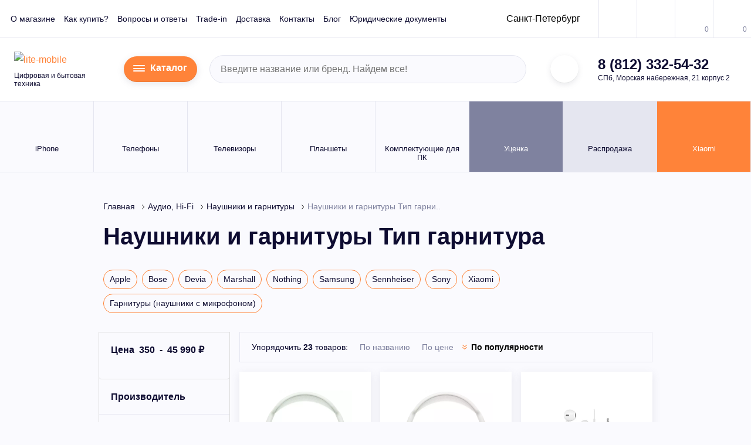

--- FILE ---
content_type: text/html; charset=utf-8
request_url: https://lite-mobile.ru/audio-hi-fi/naushniki/tip/garnitura
body_size: 435244
content:
<!DOCTYPE html> <html lang="ru" prefix="og: http://ogp.me/ns# fb: http://ogp.me/ns/fb#"> <head> <link rel="preload" fetchpriority="high" as="image" href="https://lite-mobile.ru/image/cache/catalog/import_files/3c/3ccbe82a460911eba19800155d851b0f_46a2f2bc460911eba19800155d851b0f-640x640.webp" type="image/webp"> <link rel="preload" fetchpriority="high" as="image" href="https://lite-mobile.ru/image/cache/catalog/import_files/1a/1a8194b2460811eba19800155d851b0f_236b3f24460811eba19800155d851b0f-640x640.webp" type="image/webp"> <meta charset="UTF-8"> <meta name="viewport" content="width=device-width, initial-scale=1"> <meta http-equiv="X-UA-Compatible" content="IE=edge"> <title>Наушники и гарнитуры Тип гарнитура - купить в СПб по выгодной цене</title> <base href="https://lite-mobile.ru/"> <meta name="robots" content="noindex, nofollow"> <meta name="description" content="Наушники и гарнитуры Тип гарнитура - купить в Санкт-Петербурге в интернет-магазине Lite-Mobile. ⭐ Выгодные цены на Наушники и гарнитуры. ✔️ Характеристики, фото, отзывы. 🚚 Доставка по СПБ и РФ."> <meta property="og:title" content="Наушники и гарнитуры Тип гарнитура - купить в СПб по выгодной цене"> <meta property="og:type" content="website"> <meta property="og:site_name" content="Lite-Mobile"> <meta property="og:url" content="https://lite-mobile.ru/audio-hi-fi/naushniki/tip/garnitura"> <meta property="og:image" content="https://lite-mobile.ru/catalog/view/theme/strogov/image/og.png"> <meta property="og:description" content="Наушники и гарнитуры Тип гарнитура - купить в Санкт-Петербурге в интернет-магазине Lite-Mobile. ⭐ Выгодные цены на Наушники и гарнитуры. ✔️ Характеристики, фото, отзывы. 🚚 Доставка по СПБ и РФ."> <meta name="category" content="Digi Category Page"> <link rel="icon" href="/favicon.ico" type="image/x-icon"> <link rel="preload" fetchpriority="high" href="catalog/view/theme/lite/img/logo.svg" as="image" type="image/svg+xml" > <script>
        var g_data = JSON.parse('{"ecommerce":{"currencyCode":"RUB","impressions":{"1":{"id":"176299","name":"Наушники Apple AirPods Max (Цвет: Green)","price":38990,"brand":"Apple","category":"Аудио, Hi-Fi\/Наушники и гарнитуры\/Apple\/Apple AirPods Max","list":"Наушники и гарнитуры","position":1,"variant":"зеленый"},"2":{"id":"176301","name":"Наушники Apple AirPods Max (Цвет: Silver)","price":38990,"brand":"Apple","category":"Аудио, Hi-Fi\/Наушники и гарнитуры\/Apple\/Apple AirPods Max","list":"Наушники и гарнитуры","position":2,"variant":"серебристый"},"3":{"id":"155574","name":"Наушники Devia Smart Earpods, белый","price":410,"brand":"Devia","category":"Аксессуары\/Аудио, Hi-Fi\/Наушники и гарнитуры\/Наушники и гарнитуры","list":"Наушники и гарнитуры","position":3,"variant":"белый"},"4":{"id":"118645","name":"Наушники Apple EarPods Lightning, белый","price":2250,"brand":"Apple","category":"Аудио, Hi-Fi\/Наушники и гарнитуры\/Apple\/Apple EarPods Lightning","list":"Наушники и гарнитуры","position":4,"variant":"белый"},"5":{"id":"213316","name":"Наушники Devia Kintone In-Ear Wired Earphone With Remote And Mic (Цвет: Pink)","price":590,"brand":"Devia","category":"Аксессуары\/Аудио, Hi-Fi\/Наушники и гарнитуры\/Аксессуары для смартфонов\/Devia","list":"Наушники и гарнитуры","position":5,"variant":"розовый"},"6":{"id":"213317","name":"Наушники Devia Kintone In-Ear Wired Earphone With Remote And Mic, белый","price":590,"brand":"Devia","category":"Аксессуары\/Аудио, Hi-Fi\/Наушники и гарнитуры\/Аксессуары для смартфонов\/Devia","list":"Наушники и гарнитуры","position":6,"variant":"белый"},"7":{"id":"213314","name":"Наушники Devia Kintone In-Ear Wired Earphone With Remote And Mic (Цвет: Blue)","price":590,"brand":"Devia","category":"Аксессуары\/Аудио, Hi-Fi\/Наушники и гарнитуры\/Аксессуары для смартфонов\/Devia","list":"Наушники и гарнитуры","position":7,"variant":"голубой"},"8":{"id":"99143","name":"Наушники Xiaomi Mi Piston Headphones Basic (Цвет: Matte Silver)","price":790,"brand":"Xiaomi","category":"Аксессуары\/Аудио, Hi-Fi\/Наушники и гарнитуры\/Наушники и гарнитуры\/Xiaomi","list":"Наушники и гарнитуры","position":8,"variant":"серебристый"},"9":{"id":"213315","name":"Наушники Devia Kintone In-Ear Wired Earphone With Remote And Mic, черный","price":590,"brand":"Devia","category":"Аудио, Hi-Fi\/Наушники и гарнитуры\/Devia","list":"Наушники и гарнитуры","position":9,"variant":"черный"},"10":{"id":"165649","name":"Наушники Panasonic RB-M500BGE-C (Цвет: Cream)","price":6040,"brand":"Panasonic","category":"Аудио, Hi-Fi\/Наушники и гарнитуры\/Panasonic","list":"Наушники и гарнитуры","position":10,"variant":"черный"},"11":{"id":"178753","name":"Наушники A4Tech Bloody M70, черный","price":4240,"brand":"A4","category":"Аудио, Hi-Fi\/Наушники и гарнитуры\/A4Tech","list":"Наушники и гарнитуры","position":11,"variant":"черный"},"12":{"id":"184155","name":"Наушники JBL T510BT, белый","price":3680,"brand":"JBL","category":"Аудио, Hi-Fi\/Наушники и гарнитуры\/JBL","list":"Наушники и гарнитуры","position":12,"variant":"черный"},"13":{"id":"170820","name":"Наушники Sennheiser HD 450BT (Цвет: Black)","price":10480,"brand":"SENNHEISER","category":"Аудио, Hi-Fi\/Наушники и гарнитуры\/Sennheiser","list":"Наушники и гарнитуры","position":13,"variant":"черный"},"14":{"id":"181050","name":"Наушники A4Tech Bloody M30 (Цвет: White)","price":3470,"brand":"A4TECH","category":"Аудио, Hi-Fi\/Наушники и гарнитуры\/A4Tech","list":"Наушники и гарнитуры","position":14,"variant":"черный"},"15":{"id":"194135","name":"Наушники Edifier NeoBuds Pro, черный","price":8270,"brand":"EDIFIER","category":"Аудио, Hi-Fi\/Наушники и гарнитуры\/Edifier","list":"Наушники и гарнитуры","position":15,"variant":"черный"}}}}');

        window.dataLayer = window.dataLayer || [];
        dataLayer.push(g_data);
      </script> <script >
      var carts = {};var wishlists = JSON.parse('[]');var compares = JSON.parse('[]');
    </script> <link href="https://lite-mobile.ru/audio-hi-fi/naushniki" rel="canonical" > <link href="https://lite-mobile.ru/image/catalog/lm_logo_mini.jpg" rel="icon" > <link rel="icon" href="/favicon.ico" type="image/x-icon"> <script src="catalog/view/javascript/frisbuy/frisbuy_category_41.js?v=1769023651"></script> <!-- !!! --> <!-- <link href="catalog/view/theme/lite/css/vendors.css" rel="stylesheet" /> --> <style>
          .ocfilter-option .ocf-option-values{font-size:15px}.ocf-option-values{margin-top:10px}.ocfilter-option .ocf-option-values{overflow:visible}.list-group-item{overflow:visible!important}.ocfilter-option label input{display:none;margin:0 5px 0 0;vertical-align:top}.ocfilter-option label small{background-color:transparent;color:#7f829f;font-weight:200;font-size:14px;float:right}.panel.ocfilter{border:0}.list-group-item.ocfilter-option{margin-bottom:10px;border-width:1px!important;border-radius:4px!important}.scale{margin-bottom:35px;margin-left:15px;margin-right:15px}.ocf-offcanvas{position:fixed;top:0;background-color:#fff;bottom:0;left:-250px;z-index:1000;height:100%;width:250px;padding:0}.ocf-offcanvas .ocfilter-mobile-handle{position:absolute;left:100%;top:74px}.ocf-offcanvas .ocfilter-mobile-handle .btn{border-top-left-radius:0;border-bottom-left-radius:0}.ocf-offcanvas .ocf-offcanvas-body{overflow-x:hidden;overflow-y:auto;position:absolute;top:0;bottom:0;left:0;right:0}.btn-mob-filter{background:#ff6508;text-transform:none!important;text-shadow:none!important;border:0!important;color:#fff!important;font-weight:700!important}.ofc-header-arrow{float:right;color:#777}.ocfilter-option label{display:block;font-size:1.4rem;font-style:normal;font-weight:400;line-height:1.2;white-space:normal;padding:4px 0;width:100%;margin-bottom:16px}.ocfilter-option label{color:#0e0c31;text-decoration:none}.main-menu__sub{width:265px}.d-none{display:none!important}.container{padding-right:8px;padding-left:8px}.container{width:100%;margin-right:auto;margin-left:auto}.row{display:-webkit-box;display:-ms-flexbox;display:flex;-ms-flex-wrap:wrap;flex-wrap:wrap;margin-right:-8px;margin-left:-8px}.col-12{position:relative;width:100%;padding-right:8px;padding-left:8px}.col-lg-3,.col-lg-9{position:relative;width:100%;padding-right:8px;padding-left:8px}.col-12{-ms-flex:0 0 83.33333%;flex:0 0 83.33333%;max-width:83.33333%;-webkit-box-flex:0}.col-12{-ms-flex:0 0 91.66667%;flex:0 0 91.66667%;max-width:91.66667%}.col-12{-ms-flex:0 0 100%;flex:0 0 100%;max-width:100%}@font-face{font-family:IBM Plex Sans;src:url(catalog/view/theme/lite/fonts/IBMPlexSans-LightItalic.eot);src:local("IBM Plex Sans Light Italic"),local("IBMPlexSans-LightItalic"),url(catalog/view/theme/lite/fonts/IBMPlexSans-LightItalic.eot?#iefix) format("embedded-opentype"),url(catalog/view/theme/lite/fonts/IBMPlexSans-LightItalic.woff) format("woff"),url(catalog/view/theme/lite/fonts/IBMPlexSans-LightItalic.ttf) format("truetype");font-weight:300;font-style:italic}@font-face{font-family:IBM Plex Sans;src:url(catalog/view/theme/lite/fonts/IBMPlexSans-Light.eot);src:local("IBM Plex Sans Light"),local("IBMPlexSans-Light"),url(catalog/view/theme/lite/fonts/IBMPlexSans-Light.eot?#iefix) format("embedded-opentype"),url(catalog/view/theme/lite/fonts/IBMPlexSans-Light.woff) format("woff"),url(catalog/view/theme/lite/fonts/IBMPlexSans-Light.ttf) format("truetype");font-weight:300;font-style:normal}@font-face{font-family:IBM Plex Sans;src:url(catalog/view/theme/lite/fonts/IBMPlexSans-Italic.eot);src:local("IBM Plex Sans Italic"),local("IBMPlexSans-Italic"),url(catalog/view/theme/lite/fonts/IBMPlexSans-Italic.eot?#iefix) format("embedded-opentype"),url(catalog/view/theme/lite/fonts/IBMPlexSans-Italic.woff) format("woff"),url(catalog/view/theme/lite/fonts/IBMPlexSans-Italic.ttf) format("truetype");font-weight:400;font-style:italic}@font-face{font-family:IBM Plex Sans;src:url(catalog/view/theme/lite/fonts/IBMPlexSans-MediumItalic.eot);src:local("IBM Plex Sans Medium Italic"),local("IBMPlexSans-MediumItalic"),url(catalog/view/theme/lite/fonts/IBMPlexSans-MediumItalic.eot?#iefix) format("embedded-opentype"),url(catalog/view/theme/lite/fonts/IBMPlexSans-MediumItalic.woff) format("woff"),url(catalog/view/theme/lite/fonts/IBMPlexSans-MediumItalic.ttf) format("truetype");font-weight:500;font-style:italic}@font-face{font-family:IBM Plex Sans;src:url(catalog/view/theme/lite/fonts/IBMPlexSans-Medium.eot);src:local("IBM Plex Sans Medium"),local("IBMPlexSans-Medium"),url(catalog/view/theme/lite/fonts/IBMPlexSans-Medium.eot?#iefix) format("embedded-opentype"),url(catalog/view/theme/lite/fonts/IBMPlexSans-Medium.woff) format("woff"),url(catalog/view/theme/lite/fonts/IBMPlexSans-Medium.ttf) format("truetype");font-weight:500;font-style:normal}@font-face{font-family:IBM Plex Sans;src:url(catalog/view/theme/lite/fonts/IBMPlexSans-SemiBoldItalic.eot);src:local("IBM Plex Sans SemiBold Italic"),local("IBMPlexSans-SemiBoldItalic"),url(catalog/view/theme/lite/fonts/IBMPlexSans-SemiBoldItalic.eot?#iefix) format("embedded-opentype"),url(catalog/view/theme/lite/fonts/IBMPlexSans-SemiBoldItalic.woff) format("woff"),url(catalog/view/theme/lite/fonts/IBMPlexSans-SemiBoldItalic.ttf) format("truetype");font-weight:600;font-style:italic}@font-face{font-family:IBM Plex Sans;src:url(catalog/view/theme/lite/fonts/IBMPlexSans-BoldItalic.eot);src:local("IBM Plex Sans Bold Italic"),local("IBMPlexSans-BoldItalic"),url(catalog/view/theme/lite/fonts/IBMPlexSans-BoldItalic.eot?#iefix) format("embedded-opentype"),url(catalog/view/theme/lite/fonts/IBMPlexSans-BoldItalic.woff) format("woff"),url(catalog/view/theme/lite/fonts/IBMPlexSans-BoldItalic.ttf) format("truetype");font-weight:700;font-style:italic}@font-face{font-family:IBM Plex Sans;src:url(catalog/view/theme/lite/fonts/IBMPlexSans-Bold.eot);src:local("IBM Plex Sans Bold"),local("IBMPlexSans-Bold"),url(catalog/view/theme/lite/fonts/IBMPlexSans-Bold.eot?#iefix) format("embedded-opentype"),url(catalog/view/theme/lite/fonts/IBMPlexSans-Bold.woff) format("woff"),url(catalog/view/theme/lite/fonts/IBMPlexSans-Bold.ttf) format("truetype");font-weight:700;font-style:normal}@font-face{font-family:IBM Plex Sans;src:url(catalog/view/theme/lite/fonts/IBMPlexSans.eot);src:local("IBM Plex Sans"),local("IBMPlexSans"),url(catalog/view/theme/lite/fonts/IBMPlexSans.eot?#iefix) format("embedded-opentype"),url(catalog/view/theme/lite/fonts/IBMPlexSans.woff) format("woff"),url(catalog/view/theme/lite/fonts/IBMPlexSans.ttf) format("truetype");font-weight:400;font-style:normal}@font-face{font-family:IBM Plex Sans;src:url(catalog/view/theme/lite/fonts/IBMPlexSans-SemiBold.eot);src:local("IBM Plex Sans SemiBold"),local("IBMPlexSans-SemiBold"),url(catalog/view/theme/lite/fonts/IBMPlexSans-SemiBold.eot?#iefix) format("embedded-opentype"),url(catalog/view/theme/lite/fonts/IBMPlexSans-SemiBold.woff) format("woff"),url(catalog/view/theme/lite/fonts/IBMPlexSans-SemiBold.ttf) format("truetype");font-weight:600;font-style:normal}a,div,form,header,i,label,nav,ol,small,span{margin:0;padding:0;font-size:100%;vertical-align:baseline}iframe,img{margin:0;padding:0;font-size:100%}body,h1,html,li,ul{padding:0}li,ul{font-size:100%}body,h1,html,li,p,ul{margin:0;vertical-align:baseline}a{text-decoration:none;color:#ff8339}h1,p{font-size:100%}:focus{outline:0}img{height:auto}iframe,img,svg{vertical-align:middle}iframe{border:0}textarea{resize:none;overflow:auto;vertical-align:top;box-shadow:none;-webkit-box-shadow:none;-moz-box-shadow:none}button,input,textarea{outline:0;border:0;font-size:100%;margin:0}button,input{line-height:normal}.header-middle__phone a{color:#0e0c31;text-decoration:none}.header,.header-top{border-bottom:1px solid #e5e6f0}.header{background:#fff}.header-top{-webkit-box-pack:justify;-ms-flex-pack:justify;justify-content:space-between;padding:0 18px;-webkit-box-align:center;-ms-flex-align:center;align-items:center}.header-top,.header-top__action,.header-top__info{display:-webkit-box;display:-ms-flexbox;display:flex}.header-top__info{-webkit-box-align:center;-ms-flex-align:center;align-items:center}.header-top .top-menu{margin-right:34px;align-items:center}.header-top__action{margin-right:-18px}.header-top__btn{position:relative}.header-top__btn:not(:first-child){border-left:1px solid #e5e6f0}.header-top__icon{display:-webkit-inline-box;display:-ms-inline-flexbox;display:inline-flex;-webkit-box-align:center;-ms-flex-align:center;align-items:center;-webkit-box-pack:center;-ms-flex-pack:center;justify-content:center;height:64px;min-width:64px;padding:5px;position:relative}.header-top__icon .icon{fill:#bbbdd2}.header-top__count{font-style:normal;font-weight:400;font-size:1.2rem;line-height:1;color:#7f829f;position:absolute;bottom:8px;right:7px}.top-menu,.top-menu__item{margin:0;padding:0;list-style:none}.top-menu{display:-webkit-inline-box;display:-ms-inline-flexbox;display:inline-flex}.top-menu__item:not(:last-child){margin-right:24px}.top-menu__link{font-style:normal;font-weight:400;font-size:1.4rem;line-height:1.2;color:#0e0c31;text-decoration:none}.header-auth{height:100%}.header-auth__btn{display:-webkit-inline-box;display:-ms-inline-flexbox;display:inline-flex;-webkit-box-align:center;-ms-flex-align:center;align-items:center;-webkit-box-pack:center;-ms-flex-pack:center;justify-content:center;height:64px;min-width:64px;padding:5px}.header-auth__btn .icon{fill:#ff8339}.header-middle{display:-webkit-box;display:-ms-flexbox;display:flex;-webkit-box-align:center;-ms-flex-align:center;align-items:center;-webkit-box-pack:justify;-ms-flex-pack:justify;justify-content:space-between;padding:22px 24px;border-bottom:1px solid #e5e6f0}.header-middle__logo-wrap{-webkit-box-flex:0;-ms-flex:0 0 166px;flex:0 0 166px;width:166px;margin-right:12px}.header-middle__slogan{font-style:normal;font-weight:400;font-size:1.2rem;line-height:1.2;color:#0e0c31;margin-top:6px}.header-middle .form-search,.header-middle .header-msg,.header-middle__contact{margin:0 12px}.header-middle .header-time{margin-left:12px}.header-middle__address,.header-middle__phone{font-style:normal;line-height:1.2;color:#0e0c31}.header-middle__phone{font-weight:600;font-size:2.4rem;white-space:nowrap}.header-middle__address{font-weight:400;font-size:1.2rem;margin-top:2px}.header-middle .form-search{width:100%;max-width:540px}.header-msg__item{display:-webkit-inline-box;display:-ms-inline-flexbox;display:inline-flex;-webkit-box-align:center;-ms-flex-align:center;align-items:center;-webkit-box-pack:center;-ms-flex-pack:center;justify-content:center;width:4.8rem;height:4.8rem;border-radius:50%;background:#fff;padding:5px;-webkit-box-shadow:0 3px 10px rgba(115,117,136,.15),inset 0 -1px 0 rgba(28,29,32,.1);box-shadow:0 3px 10px rgba(115,117,136,.15),inset 0 -1px 0 rgba(28,29,32,.1)}.header-msg__item .icon{fill:#ff8339}.header-msg__item:not(:last-child){margin-right:10px}.header-time{display:-webkit-box;display:-ms-flexbox;display:flex}.header-time__item:not(:last-child){margin-right:24px}.header-time__label{font-style:normal;font-weight:400;font-size:1.2rem;line-height:1.2;color:#7f829f;margin-bottom:2px}.header-time__text{font-style:normal;font-weight:700;font-size:1.6rem;line-height:1.2;color:#0e0c31;letter-spacing:.3px}.header-time__hour{font-size:2.4rem;font-weight:600}.top-panel{display:-webkit-box;display:-ms-flexbox;display:flex;-webkit-box-pack:justify;-ms-flex-pack:justify;justify-content:space-between;width:100%;background:#7f829f;color:#fff;position:fixed;top:-100px;left:0;z-index:900}.top-panel,.top-panel__info,.top-panel__menu{-webkit-box-align:center;-ms-flex-align:center;align-items:center}.top-panel__info{display:-webkit-box;display:-ms-flexbox;display:flex}.top-panel__menu{display:-webkit-inline-box;display:-ms-inline-flexbox;display:inline-flex;-webkit-box-pack:center;-ms-flex-pack:center;justify-content:center;width:56px;height:56px;background:#ff8339;padding:8px 20px}.top-panel__menu .icon,.tp-action__item.active .tp-action__icon .icon{fill:#fff}.top-panel .form-search{width:240px;margin-right:10px}.top-panel__phone{font-style:normal;font-weight:600;font-size:2rem;line-height:1.2;color:#fff;margin-right:25px}.top-panel__phone a{color:#fff;text-decoration:none}.tp-msg{display:-webkit-box;display:-ms-flexbox;display:flex;-webkit-box-align:center;-ms-flex-align:center;align-items:center}.tp-action,.tp-action__item{-webkit-box-align:center;-ms-flex-align:center;align-items:center}.tp-action{display:-webkit-box;display:-ms-flexbox;display:flex;padding:0 25px}.tp-action__item{display:-webkit-inline-box;display:-ms-inline-flexbox;display:inline-flex}.tp-action__item:not(:last-child){margin-right:25px}.tp-action__icon{-webkit-box-flex:0;-ms-flex:0 0 23px;flex:0 0 23px;width:23px;margin-right:10px}.tp-action__icon .icon{display:block;fill:#bbbdd2}.tp-action__text{font-style:normal;font-weight:400;font-size:1.4rem;line-height:1.2;color:#bbbdd2}.tp-action__count{font-weight:600}.tp-action__item.active .tp-action__text{color:#fff}body,html{font-style:normal;font-weight:400}.mobile-sidebar{display:none}body,html{background:#fafafe;font-family:IBM Plex Sans,Arial,sans-serif;font-size:10px;line-height:1.75;color:#0e0c31;-webkit-box-sizing:border-box;box-sizing:border-box;scroll-behavior:smooth}body{font-size:1.6rem}*,:after,:before{-webkit-box-sizing:inherit;box-sizing:inherit;font-size:inherit;font-family:inherit}img{max-width:100%;opacity:1}p{padding:0}h1{line-height:1.4;color:#0e0c31;font-weight:600}h1{font-size:4rem;margin-bottom:4rem}ol,ul{list-style-position:inside}.page-header{margin-bottom:2.5rem}.page-header h1{margin-bottom:0;padding:0 8px}main{-webkit-box-flex:1;-ms-flex:1 1 auto;flex:1 1 auto;padding-bottom:45px;width:100%}.btn,button.btn{display:inline-block;vertical-align:top;height:6.4rem;background:#ff8339;border:0;outline:0;border-radius:3.2rem;font-style:normal;font-weight:600;font-size:1.6rem;line-height:6.4rem;color:#fff;text-decoration:none;text-align:center;white-space:nowrap;padding:0 30px;-webkit-box-shadow:0 3px 12px rgba(115,117,136,.18),inset 0 -1px 0 rgba(28,29,32,.1);box-shadow:0 3px 12px rgba(115,117,136,.18),inset 0 -1px 0 rgba(28,29,32,.1);overflow:hidden;position:relative}.btn .icon,.btn span,button.btn .icon,button.btn span{position:relative}.btn .icon,button.btn .icon{fill:#fff}.btn:before,button.btn:before{content:"";display:block;width:0;height:100%;background:#e9681e;position:absolute;top:0;left:0}.btn-icon__img .icon{fill:#fff}.btn_small,button.btn_small{height:3.2rem;font-size:1.2rem;font-weight:400;line-height:3.2rem;padding:0 16px}.btn .icon:first-child{margin-right:12px}.btn-icon,button.btn-icon{display:-webkit-inline-box;display:-ms-inline-flexbox;display:inline-flex;height:4rem;background:#fff;border:0;outline:0;border-radius:2rem;font-style:normal;font-weight:600;font-size:1.6rem;line-height:4rem;color:#0e0c31;text-decoration:none;text-align:center;-webkit-box-shadow:0 3px 12px rgba(115,117,136,.18),inset 0 -1px 0 rgba(28,29,32,.1);box-shadow:0 3px 12px rgba(115,117,136,.18),inset 0 -1px 0 rgba(28,29,32,.1);overflow:hidden;position:relative;padding:0;margin:0}.btn-icon__img,.btn-icon__text{position:relative}.btn-icon__img{display:-webkit-inline-box;display:-ms-inline-flexbox;display:inline-flex;-webkit-box-align:center;-ms-flex-align:center;align-items:center;-webkit-box-pack:center;-ms-flex-pack:center;justify-content:center;-webkit-box-flex:0;-ms-flex:0 0 48px;flex:0 0 48px;width:48px;height:100%;background:#ff8339;padding:5px 5px 5px 10px}.btn-icon__text{padding:0 17px 0 12px}.btn-icon:before,button.btn-icon:before{content:"";display:block;width:0;height:100%;background:#ff8339;position:absolute;top:0;left:0}.auth-form__bottom{margin-top:32px}.auth-form__note{font-style:normal;font-weight:400;font-size:1.4rem;line-height:1.4;color:#0e0c31;padding:0 8px;margin-bottom:18px}.breadcrumb,.breadcrumb__item{list-style:none;position:relative}.breadcrumb{margin:0}.breadcrumb__item{padding:0}.breadcrumb{display:-webkit-box;display:-ms-flexbox;display:flex;-ms-flex-wrap:wrap;flex-wrap:wrap;padding:40px 8px 5px}.breadcrumb__item{display:-webkit-inline-box;display:-ms-inline-flexbox;display:inline-flex;font-style:normal;font-weight:400;font-size:1.4rem;line-height:1.2;color:#7f829f;margin:5px 0}.breadcrumb__item a,.catalog-item__title a{color:#0e0c31;text-decoration:none}.breadcrumb__link{margin-right:12px}.cat-menu{display:-webkit-box;display:-ms-flexbox;display:flex;-webkit-box-align:start;-ms-flex-align:start;align-items:flex-start}.cat-menu{height:100%;background:#fff;-webkit-box-shadow:0 4px 13px rgba(111,113,139,.15);box-shadow:0 4px 13px rgba(111,113,139,.15);position:fixed;top:0;left:-1000px;z-index:1000}.cat-menu__close{-webkit-box-flex:0;-ms-flex:0 0 112px;flex:0 0 112px;width:112px;height:100%;background:#ff8339;text-align:center;padding:30px;margin-right:8px}.cat-menu__close .icon{fill:#fff}.cat-menu__list{width:264px;height:100%}.cat-menu__item,.cat-menu__list,.cat-menu__sect{margin:0;padding:0;list-style:none}.cat-menu__list{overflow-y:auto;scrollbar-width:thin}.cat-menu__link{display:block;padding:11px 12px;font-style:normal;font-weight:400;font-size:1.4rem;line-height:1.2;color:#0e0c31;text-decoration:none}.cat-menu__sect{display:none;width:316px;height:100%;background:#7f829f;padding-right:120px;padding-left:8px;position:absolute;left:100%;top:0;overflow-y:auto}.cat-menu.inactive .cat-menu__sect,.cat-menu__arr,.cat-menu__back{display:none}.catalog-item,.catalog-list{display:-webkit-box;display:-ms-flexbox;display:flex}.catalog-list{-ms-flex-wrap:wrap;flex-wrap:wrap;margin-left:-8px;margin-right:-8px}.catalog-list .catalog-item{width:calc(33.33% - 16px);margin:8px}.catalog-item{-webkit-box-orient:vertical;-webkit-box-direction:normal;-ms-flex-direction:column;flex-direction:column;background:#fff;padding:32px;-webkit-box-shadow:0 4px 13px rgba(111,113,139,.15);box-shadow:0 4px 13px rgba(111,113,139,.15);position:relative;overflow:hidden}.catalog-item__img-wrap{position:relative}.catalog-item__top{padding-bottom:30px;border-bottom:1px solid #e5e6f0;margin-bottom:23px;position:relative;min-height:305px}.catalog-item__content{display:-webkit-box;display:-ms-flexbox;display:flex;-webkit-box-orient:vertical;-webkit-box-direction:normal;-ms-flex-direction:column;flex-direction:column;-webkit-box-pack:justify;-ms-flex-pack:justify;justify-content:end;height:100%}.catalog-item__title{font-style:normal;font-weight:400;font-size:1.6rem;line-height:1.5;color:#0e0c31;display:-webkit-box;-webkit-line-clamp:3;-webkit-box-orient:vertical;overflow:hidden;height:72px}.catalog-item__view{width:100%;text-align:center;position:absolute;bottom:calc(100% + 100px);left:50%;-webkit-transform:translateX(-50%);-ms-transform:translateX(-50%);transform:translateX(-50%)}.cat-item-stickers{display:-webkit-box;display:-ms-flexbox;display:flex;-webkit-box-orient:vertical;-webkit-box-direction:normal;-ms-flex-direction:column;flex-direction:column;-webkit-box-pack:start;-ms-flex-pack:start;justify-content:flex-start;-webkit-box-align:start;-ms-flex-align:start;align-items:flex-start;position:absolute;top:70px;left:0;z-index:2}.cat-item-action{display:-webkit-box;display:-ms-flexbox;display:flex;-webkit-box-orient:vertical;-webkit-box-direction:normal;-ms-flex-direction:column;flex-direction:column;position:absolute;top:20px;right:17px;z-index:2}.cat-item-action__item .icon{display:block;fill:#bbbdd2}.cat-item-action__item:not(:last-child){margin-bottom:22px}.catalog{margin-bottom:60px}.sort{display:-webkit-box;display:-ms-flexbox;display:flex;-ms-flex-wrap:wrap;flex-wrap:wrap;-webkit-box-align:center;-ms-flex-align:center;align-items:center;border:1px solid #e5e6f0;padding:7px 20px;margin-bottom:8px}.sort__label{font-style:normal;font-weight:400;font-size:1.4rem;line-height:1.2;color:#0e0c31;margin:10px 10px 10px 0}.sort__label span{font-weight:600}.sort__list{display:-webkit-box;display:-ms-flexbox;display:flex;-ms-flex-wrap:wrap;flex-wrap:wrap}.sort__item{display:-webkit-inline-box;display:-ms-inline-flexbox;display:inline-flex;-webkit-box-align:center;-ms-flex-align:center;align-items:center;margin:10px}.sort__icon{display:none!important;-webkit-box-flex:0;-ms-flex:0 0 8px;flex:0 0 8px;width:8px;margin-right:8px}.sort__icon .icon{fill:#ff8339}.sort__icon_desc .icon{-webkit-transform:rotate(180deg);-ms-transform:rotate(180deg);transform:rotate(180deg)}.sort__text{font-style:normal;font-weight:400;font-size:1.4rem;line-height:1.2;color:#7f829f}.sort__text i{font-size:10px}.filter{background:#fafafe;border:1px solid #e5e6f0}.filter__top{display:-webkit-box;display:-ms-flexbox;display:flex;-webkit-box-align:center;-ms-flex-align:center;align-items:center;-webkit-box-pack:justify;-ms-flex-pack:justify;justify-content:space-between;background:#fff;padding:21px 20px;border-bottom:1px solid #e5e6f0}.filter__res{font-style:normal;font-weight:400;font-size:1.6rem;line-height:1.2;color:#0e0c31}.filter__res-arr{display:none}.filter__head{display:-webkit-box;display:-ms-flexbox;display:flex;-webkit-box-pack:justify;-ms-flex-pack:justify;justify-content:space-between;-webkit-box-align:start;-ms-flex-align:start;align-items:flex-start;padding:20px}.filter__title{font-style:normal;font-weight:600;font-size:1.6rem;line-height:1.2;color:#0e0c31}.filter__arr{display:-webkit-inline-box;display:-ms-inline-flexbox;display:inline-flex;-webkit-box-align:center;-ms-flex-align:center;align-items:center;-webkit-box-pack:center;-ms-flex-pack:center;justify-content:center;-webkit-box-flex:0;-ms-flex:0 0 20px;flex:0 0 20px;width:20px;height:20px;margin-left:5px;position:absolute;right:20px}.filter__arr .icon{fill:#ff8339}.filter__item:not(:last-child){border-bottom:1px solid #e5e6f0}.filter__item.active .filter__arr .icon{-webkit-transform:rotate(180deg);-ms-transform:rotate(180deg);transform:rotate(180deg)}.filter__content{display:none;padding:0 20px}.form-search,.form-search__content{position:relative}.form-search input[type=text]{display:inline-block;height:4.8rem;width:100%;font-family:IBM Plex Sans,Arial,sans-serif;font-style:normal;font-weight:400;font-size:1.6rem;line-height:4.6rem;color:#7f829f;padding:0 48px 0 18px;border-radius:2.4rem;border:1px solid #e5e6f0;outline:0;margin:0;background:#fafafe;-webkit-box-shadow:none;box-shadow:none}.form-search input[type=text]:-ms-input-placeholder,.form-search input[type=text]::-moz-placeholder,.form-search input[type=text]::-ms-input-placeholder,.form-search input[type=text]::-webkit-input-placeholder{color:#7f829f}.form-search button[type=submit]{display:inline-block;width:18px;height:18px;position:absolute;top:50%;-webkit-transform:translateY(-50%);-ms-transform:translateY(-50%);transform:translateY(-50%);right:15px;background:0 0;border:0;outline:0;-webkit-box-shadow:none;box-shadow:none;font-size:0;padding:0;margin:0}.form-search button[type=submit] .icon{fill:#bbbdd2}.form-search__popup{display:none;width:100%;background:#fff;-webkit-box-shadow:0 4px 13px rgba(111,113,139,.15);box-shadow:0 4px 13px rgba(111,113,139,.15);position:absolute;top:100%;left:0;z-index:10}.form-search_white input[type=text]{height:4rem;padding:0 10px 0 0;background:0 0;border-color:transparent;font-size:1.4rem;color:#000;font-weight:700;line-height:3.8rem;border-radius:0}.form-search_white input[type=text]:-ms-input-placeholder,.form-search_white input[type=text]::-moz-placeholder,.form-search_white input[type=text]::-ms-input-placeholder,.form-search_white input[type=text]::-webkit-input-placeholder{color:#bbbdd2}.form-search_white button[type=submit]{right:auto}.form-search_white button[type=submit] .icon{fill:#000}.form-site__content{display:-webkit-box;display:-ms-flexbox;display:flex;-ms-flex-wrap:wrap;flex-wrap:wrap;margin-left:-8px;margin-right:-8px}.form-site__text{margin-bottom:8px}.form-site__text{font-style:normal;font-weight:400;font-size:1.4rem;line-height:1.4;color:#7f829f;padding:0 8px}.form-site__item{width:calc(100% - 16px);margin:0 8px 18px}.form-site__item_half{width:calc(50% - 16px)}.form-site__item_end{display:-webkit-box;display:-ms-flexbox;display:flex;-webkit-box-align:end;-ms-flex-align:end;align-items:flex-end}.form-site__label{font-style:normal;font-weight:400;font-size:1.2rem;line-height:1.2;color:#0e0c31;margin-bottom:7px;padding-left:8px}.form-site input[type=email],.form-site input[type=password],.form-site input[type=text],.form-site textarea{display:inline-block;height:4rem;width:100%;font-family:IBM Plex Sans,Arial,sans-serif;font-style:normal;font-weight:500;font-size:1.4rem;line-height:3.8rem;color:#0e0c31;padding:0 20px;border-radius:2rem;border:1px solid #e5e6f0;outline:0;margin:0;background:#fafafa;-webkit-box-shadow:none;box-shadow:none}.form-site textarea{height:6rem;padding-top:1rem;padding-bottom:1rem;line-height:1.4}.form-site input[type=email]::-webkit-input-placeholder,.form-site input[type=password]::-webkit-input-placeholder,.form-site input[type=text]::-webkit-input-placeholder,.form-site textarea::-webkit-input-placeholder{color:#bbbdd2}.form-site input[type=email]::-moz-placeholder,.form-site input[type=password]::-moz-placeholder,.form-site input[type=text]::-moz-placeholder,.form-site textarea::-moz-placeholder{color:#bbbdd2}.form-site input[type=email]:-ms-input-placeholder,.form-site input[type=email]::-ms-input-placeholder,.form-site input[type=password]:-ms-input-placeholder,.form-site input[type=password]::-ms-input-placeholder,.form-site input[type=text]:-ms-input-placeholder,.form-site input[type=text]::-ms-input-placeholder,.form-site textarea:-ms-input-placeholder,.form-site textarea::-ms-input-placeholder{color:#bbbdd2}.form-site__btn{margin-top:25px}.form-site__btn{display:-webkit-box;display:-ms-flexbox;display:flex;-webkit-box-align:center;-ms-flex-align:center;align-items:center;-webkit-box-pack:justify;-ms-flex-pack:justify;justify-content:space-between}.form-site .form-site-link{margin-right:8px;margin-left:8px}.success-alert{width:280px;text-align:center}.success-alert__title{font-weight:600;font-size:2.4rem}.success-alert__text,.success-alert__title{font-style:normal;line-height:1.4;color:#0e0c31}.success-alert__text{font-weight:400;font-size:1.4rem;margin-top:2.5rem}.form-site-link,.form-site-link__icon{display:-webkit-inline-box;display:-ms-inline-flexbox;display:inline-flex;-webkit-box-align:center;-ms-flex-align:center;align-items:center}.form-site-link__icon{-webkit-box-pack:center;-ms-flex-pack:center;justify-content:center;-webkit-box-flex:0;-ms-flex:0 0 16px;flex:0 0 16px;width:16px;height:16px;background:#ff8339;border-radius:50%;margin-right:6px}.form-site-link__icon .icon{fill:#fff}.form-site-link__text{font-style:normal;font-weight:400;font-size:1.4rem;line-height:1.2;color:#0e0c31}.icon{display:inline-block;vertical-align:middle;max-width:100%;max-height:100%;fill:#404040}.icon.ic-stroke{stroke:#0e0c31;fill:transparent}.input-checkout-check__label,.input-checkout-check__mark{-webkit-box-align:center;-ms-flex-align:center;align-items:center;position:relative}.input-checkout-check__label{display:-webkit-box;display:-ms-flexbox;display:flex;font-style:normal;font-weight:400;font-size:1.4rem;line-height:1.2;color:#0e0c31;margin:0}.input-check input[type=checkbox],.input-checkout-check input[type=checkbox]{display:none}.input-checkout-check__mark{display:-webkit-inline-box;display:-ms-inline-flexbox;display:inline-flex;-webkit-box-pack:center;-ms-flex-pack:center;justify-content:center;vertical-align:top;-webkit-box-flex:0;-ms-flex:0 0 20px;flex:0 0 20px;width:20px;height:20px;border:1px solid #e5e6f0;background:#fff}.input-check label input+span:before,.input-checkout-check__mark:after{content:"";display:none;width:8px;height:8px;background:#ff8339;position:absolute;top:50%;left:50%;-webkit-transform:translate(-50%,-50%);-ms-transform:translate(-50%,-50%);transform:translate(-50%,-50%)}.input-checkout-check__text{margin-left:8px}.input-check__mark{-webkit-box-align:center;-ms-flex-align:center;align-items:center;position:relative}.input-check__mark{display:-webkit-inline-box;display:-ms-inline-flexbox;display:inline-flex;-webkit-box-pack:center;-ms-flex-pack:center;justify-content:center;vertical-align:top;-webkit-box-flex:0;-ms-flex:0 0 20px;flex:0 0 20px;width:20px;height:20px;margin-right:5px;border:1px solid #e5e6f0;background:#fff}.main-menu__item,.main-menu__list{margin:0;padding:0;list-style:none}.main-menu__list{display:-webkit-box;display:-ms-flexbox;display:flex;-webkit-box-pack:justify;-ms-flex-pack:justify;justify-content:space-between;background:#fafafe}.main-menu__item{width:100%;border-right:1px solid #e5e6f0;position:relative}.main-menu__link{display:block;height:100%;min-height:120px;padding:23px 10px 15px;text-align:center;text-decoration:none}.main-menu__link .icon{fill:#0e0c31}.main-menu__icon{display:-webkit-inline-box;display:-ms-inline-flexbox;display:inline-flex;-webkit-box-align:center;-ms-flex-align:center;align-items:center;-webkit-box-pack:center;-ms-flex-pack:center;justify-content:center;height:34px;margin-bottom:16px}.main-menu__text{font-style:normal;font-weight:400;font-size:1.3rem;line-height:1.2;color:#0e0c31}.main-menu__item_orange .main-menu__link{background:#ff8339}.main-menu__item_dark-grey .main-menu__link{background:#7f829f}.main-menu__item_grey .main-menu__link{background:#e5e6f0}.main-menu__item_dark-grey .icon,.main-menu__item_orange .icon{fill:#fff}.main-menu__item_dark-grey .main-menu__text,.main-menu__item_orange .main-menu__text{color:#fff}.main-menu__sub{display:none;width:300px;border:1px solid #e5e6f0;background:#fff;padding:8px;-webkit-box-shadow:0 4px 13px rgba(111,113,139,.15);box-shadow:0 4px 13px rgba(111,113,139,.15);position:absolute;top:100%;left:0;z-index:10}.main-menu__sub-item{margin:0;list-style:none}.main-menu__sub-item{width:48%;padding:4px 10px;line-height:1.2}.main-menu__sub-link{font-style:normal;font-weight:400;font-size:1.4rem;line-height:1.2;color:#0e0c31;text-decoration:none}.move-up{display:-webkit-inline-box;display:-ms-inline-flexbox;display:inline-flex}.move-up{-webkit-box-align:center;-ms-flex-align:center;align-items:center;-webkit-box-pack:center;-ms-flex-pack:center;justify-content:center;width:50px;height:50px;background:#7f829f;padding:5px;text-align:center;position:fixed;right:-100px;bottom:50px;opacity:0;z-index:2}.move-up .icon{fill:#fff}.msg-action__text{font-style:normal;font-weight:400;font-size:1.4rem;line-height:1.4;color:#7f829f}.msg-action__btn,.msg-action__text{padding:24px;border-top:1px solid #e5e6f0}#ch-agree_checkbox>div{width:100%}.pager__list li a,.pager__list li span{-webkit-box-align:center;-ms-flex-align:center;align-items:center;-webkit-box-pack:center;-ms-flex-pack:center;justify-content:center}.pager__list li a,.pager__list li span{display:-webkit-inline-box;display:-ms-inline-flexbox;display:inline-flex;vertical-align:top;width:48px;height:48px}.pager__list li a,.pager__list li span{font-style:normal;font-weight:400;font-size:1.4rem;line-height:1;color:#7f829f;text-decoration:none}.popup{width:500px;max-width:100%;padding:32px;border:6px solid #ff8339}.popup__title{font-style:normal;font-weight:600;font-size:2.4rem;line-height:1.25;color:#0e0c31;margin-bottom:2.5rem;padding:0 6px}.popup_grey{border-color:#7f829f}.popup-error{display:none;background:#ed4577;color:#fff;padding:10px;margin:-32px -32px 10px}.popup-error__icon{-webkit-box-align:center;-ms-flex-align:center;align-items:center}.popup-error__icon{display:-webkit-inline-box;display:-ms-inline-flexbox;display:inline-flex;-webkit-box-pack:center;-ms-flex-pack:center;justify-content:center;-webkit-box-flex:0;-ms-flex:0 0 44px;flex:0 0 44px;width:44px;margin-right:10px}.popup-error__icon .icon{fill:#fff}.popup-error__text{font-style:normal;font-weight:400;font-size:1.4rem;line-height:1.4;color:#fff}.registr .popup{width:572px}.registr-form .popup-back{margin-top:14px}.popup-back{display:block;background:#fafafa;border-top:1px solid #e5e6f0;padding:24px 40px;margin:32px -32px -32px}.popup-back__link{display:-webkit-inline-box;display:-ms-inline-flexbox;display:inline-flex;-webkit-box-align:center;-ms-flex-align:center;align-items:center;font-style:normal;font-weight:400;font-size:1.4rem;line-height:1.4;color:#0e0c31}.popup-back__link .icon{fill:#ff8339;margin-right:16px}.foget-form .form-site__item{margin-bottom:0}.foget-form .popup-back{padding:10px 40px}.res-filter{display:-webkit-box;display:-ms-flexbox;display:flex;-ms-flex-wrap:wrap;flex-wrap:wrap;margin:0 -4px 28px}.hidden{display:none}.relative,html{position:relative}.input-checkout-check{max-width:60%}@media (max-width:1349px){.tp-action__text{display:none}.tp-action__icon{margin-right:0}.top-menu__item:not(:last-child){margin-right:15px}.main-menu__item{display:none}.main-menu__item:nth-child(-n+6),.main-menu__item:nth-last-child(-n+3){display:block}}@media (max-width:991px){.header{position:relative;border-bottom:0}.header-top{height:56px;padding:0}.header-top__menu{display:-webkit-inline-box;display:-ms-inline-flexbox;display:inline-flex;-webkit-box-align:center;-ms-flex-align:center;align-items:center;-webkit-box-pack:center;-ms-flex-pack:center;justify-content:center;-webkit-box-flex:0;-ms-flex:0 0 56px;flex:0 0 56px;width:56px;height:56px;border-right:1px solid #e5e6f0;margin-right:16px;position:relative;z-index:960}.header-top__logo{display:inline-block;max-width:126px}.header-top__logo img{display:block}.header-top__icon{min-width:48px;width:48px;height:56px}.header-top__action{margin-right:0}.header-middle{padding:8px 8px 7px 64px}.header-middle>div{display:none}.header-middle .form-search{max-width:none;margin:0}.main-menu{width:56px;height:56px;padding:0;position:absolute;top:56px;left:0;border-bottom:0}.main-menu__item:nth-child(-n+6),.main-menu__item:nth-last-child(-n+3){display:none}.main-menu__text{display:none}.main-menu__item:first-child{display:block}.main-menu__list{height:100%}.main-menu__link{display:-webkit-box;display:-ms-flexbox;display:flex;-webkit-box-align:center;-ms-flex-align:center;align-items:center;-webkit-box-pack:center;-ms-flex-pack:center;justify-content:center;height:100%;min-height:auto;padding:0}.main-menu__link .icon{max-width:22px;max-height:22px}.main-menu__icon{margin:0}.mobile-sidebar{display:block;width:100vw;height:100vh;background:#fff;padding:67px 32px 32px;overflow-y:auto;position:fixed;top:0;z-index:950;left:-1000px}.mobile-sidebar__item{border-top:1px solid #e5e6f0;height:auto!important}.mobile-sidebar__content-wrap{display:-webkit-box;display:-ms-flexbox;display:flex;-webkit-box-align:center;-ms-flex-align:center;align-items:center;-webkit-box-pack:justify;-ms-flex-pack:justify;justify-content:space-between}.mobile-sidebar__phone{font-style:normal;font-weight:600;font-size:2rem;line-height:1.2;color:#0e0c31;white-space:nowrap}.mobile-sidebar__phone a{color:#0e0c31;text-decoration:none}.mobile-sidebar .header-time{margin-left:-20px;margin-right:-20px}.mobile-sidebar .header-time__item{width:calc(50% - 40px);margin:7px 20px}.mobile-sidebar .header-time__label{margin-bottom:5px}.mobile-sidebar .header-time__hour,.mobile-sidebar .header-time__text{font-size:1.4rem;font-weight:600}.mobile-menu,.mobile-menu__item{padding:0;list-style:none}.mobile-menu{display:-webkit-box;display:-ms-flexbox;display:flex;-ms-flex-wrap:wrap;flex-wrap:wrap;margin:0 -20px 85px}.mobile-menu__item{width:calc(50% - 40px);margin:0 20px 15px}.mobile-menu__link{display:inline-block;font-style:normal;font-weight:400;font-size:1.2rem;line-height:1.5;color:#0e0c31;text-decoration:none}.mobile-menu__item.active .mobile-menu__link{color:#ff8339}.mobile-bar-action{display:-webkit-box;display:-ms-flexbox;display:flex;-ms-flex-wrap:wrap;flex-wrap:wrap}.mobile-bar-action__item{display:-webkit-inline-box;display:-ms-inline-flexbox;display:inline-flex;-webkit-box-align:center;-ms-flex-align:center;align-items:center;width:50%;padding:20px 20px 16px;border-top:1px solid #e5e6f0}.mobile-bar-action__item:nth-child(odd){padding-left:0}.mobile-bar-action__item:nth-child(2n){padding-right:0}.mobile-bar-action__icon{-webkit-box-align:center;-ms-flex-align:center;align-items:center}.mobile-bar-action__icon{display:-webkit-inline-box;display:-ms-inline-flexbox;display:inline-flex;-webkit-box-pack:center;-ms-flex-pack:center;justify-content:center;-webkit-box-flex:0;-ms-flex:0 0 23px;flex:0 0 23px;width:23px;margin-right:11px}.mobile-bar-action__icon .icon{fill:#ff8339}.mobile-bar-action__text{font-style:normal;font-weight:400;font-size:1.2rem;line-height:1.2;color:#0e0c31}.mobile-bar-action__count{color:#ff8339}.mobile-bar-action__count.inactive{color:#7f829f}h1{font-size:3.2rem}.cat-menu{overflow:hidden}.cat-menu__close{-webkit-box-flex:0;-ms-flex:0 0 65px;flex:0 0 65px;width:65px;padding:11px}.cat-menu .cat-menu__list{display:block;width:calc(100vw - 64px);padding:10px 0}.cat-menu .cat-menu__item{width:100%}.cat-menu__arr{display:-webkit-inline-box;display:-ms-inline-flexbox;display:inline-flex;-webkit-box-align:center;-ms-flex-align:center;align-items:center;-webkit-box-pack:center;-ms-flex-pack:center;justify-content:center;-webkit-box-flex:0;-ms-flex:0 0 36px;flex:0 0 36px;width:36px;height:36px;margin:-10px -12px -9px 10px}.cat-menu__arr .icon{fill:#0e0c31}.cat-menu__link{display:-webkit-box;display:-ms-flexbox;display:flex;-webkit-box-align:start;-ms-flex-align:start;align-items:flex-start;-webkit-box-pack:justify;-ms-flex-pack:justify;justify-content:space-between;padding:10px 12px 9px 35px}.cat-menu__sect{display:block;width:calc(100vw - 64px);padding:0;background:#fff}.cat-menu__back{display:-webkit-box;display:-ms-flexbox;display:flex;-webkit-box-align:start;-ms-flex-align:start;align-items:flex-start;font-style:normal;font-weight:600;font-size:1.6rem;line-height:1.2;color:#fff;background:#7f829f;padding:15px 12px}.cat-menu__back .icon{-webkit-box-flex:0;-ms-flex:0 0 6px;flex:0 0 6px;width:6px;margin-right:16px;margin-top:5px;fill:#fff}.catalog-list-action{display:-webkit-box;display:-ms-flexbox;display:flex}.catalog-list-action .btn-filter{width:100%;height:4rem}.catalog-list-action .sort{width:100%;height:4rem;position:relative;padding:0}.catalog-list-action .sort__list{display:none;min-width:calc(100% + 2px);background:#fff;border:1px solid #e5e6f0;position:absolute;top:100%;left:-1px;z-index:100}.catalog-list-action .sort__item{display:-webkit-box;display:-ms-flexbox;display:flex;min-height:45px;margin:0;padding:8px}.catalog-list-action .sort__item:not(:last-child){border-bottom:1px solid #e5e6f0}.catalog-list-action .sort-head{display:-webkit-box;display:-ms-flexbox;display:flex;-webkit-box-align:center;-ms-flex-align:center;align-items:center;-webkit-box-pack:justify;-ms-flex-pack:justify;justify-content:space-between;width:100%;height:100%;padding:8px 16px}.catalog-list-action .sort-head__text{font-style:normal;font-weight:400;font-size:1.4rem;line-height:1.2;color:#0e0c31;margin-right:10px}.catalog-list-action .sort-head__arr .icon{fill:#0e0c31}.catalog-list-action .btn-filter{display:-webkit-inline-box;display:-ms-inline-flexbox;display:inline-flex;-webkit-box-align:center;-ms-flex-align:center;align-items:center;-webkit-box-pack:justify;-ms-flex-pack:justify;justify-content:space-between;vertical-align:top;background:#ff8339;padding:8px 16px}.catalog-list-action .btn-filter__text{font-style:normal;font-weight:400;font-size:1.4rem;line-height:1.2;color:#fff;margin-right:10px}.catalog-list-action .btn-filter__arr .icon{fill:#fff}.catalog-item__view .btn_small,.catalog-item__view button.btn_small{font-size:1.2rem!important;padding:0 8px}.catalog-item__view .btn .icon:first-child{margin-right:8px}.filter{width:100vw;height:100vh;background:#fff;position:fixed;top:0;left:-1000px;z-index:1000;overflow-y:auto}.filter__res{font-size:1.4rem;color:#fff}.filter__res-arr{display:-webkit-inline-box;display:-ms-inline-flexbox;display:inline-flex;-webkit-box-align:center;-ms-flex-align:center;align-items:center;-webkit-box-pack:center;-ms-flex-pack:center;justify-content:center;width:20px;height:20px;vertical-align:top;margin-right:8px}.filter__res-arr .icon{fill:#fff}.filter__top{background:#ff8339;padding:13px}.form-search input[type=text]{height:4rem;font-size:1.4rem;line-height:3.8rem;border-radius:2rem}}@media (max-height:800px){.cat-menu__list{display:-webkit-box;display:-ms-flexbox;display:flex;-ms-flex-wrap:wrap;flex-wrap:wrap;width:528px}.cat-menu__item{width:100%}}@media (max-width:767px){.top-panel__menu{-webkit-box-flex:0;-ms-flex:0 0 48px;flex:0 0 48px;width:48px;height:48px;padding:8px 12px}.top-panel__menu .icon{max-width:22px;max-height:22px}.tp-action{padding:0}.tp-action__item{display:-webkit-inline-box;display:-ms-inline-flexbox;display:inline-flex;-webkit-box-align:center;-ms-flex-align:center;align-items:center;-webkit-box-pack:center;-ms-flex-pack:center;justify-content:center;width:48px;height:48px;border-left:1px solid rgba(255,255,255,.1)}body{font-size:1.2rem;line-height:1.5}.container{max-width:none!important}.row{margin-right:-4px;margin-left:-4px}.col-12,.col-lg-3,.col-lg-9{padding-right:4px;padding-left:4px}.btn-icon,button.btn-icon{width:4rem;height:4rem;border-radius:50%}.btn-icon__img{-webkit-box-flex:0;-ms-flex:0 0 100%;flex:0 0 100%;width:100%;height:100%;padding:0}h1{font-size:2.4rem}.page-header h1{padding:0 16px}.auth-form__note{font-size:1.2rem;line-height:1.5;margin-bottom:16px}.auth-form__bottom{margin-top:24px}.auth-form__bottom .btn-icon{width:auto;border-radius:2rem}.auth-form__bottom .btn-icon__img{-webkit-box-flex:0;-ms-flex:0 0 48px;flex:0 0 48px;width:48px;padding:5px 5px 5px 10px}.auth-form__bottom .btn-icon__text{display:block;font-size:1.4rem}.breadcrumb{padding:18px 16px 3px}.breadcrumb__item{font-size:1.2rem}.catalog-item{padding:24px 16px 16px}.catalog-item__title{font-size:1.2rem;line-height:1.5}.catalog-item__top{padding-bottom:22px;margin-bottom:15px}.catalog-item__view{display:none}.cat-item-action{top:12px;right:8px}.cat-item-action__item:not(:last-child){margin-bottom:12px}.catalog-list-action .btn-filter__text,.catalog-list-action .sort-head__text{font-size:1.2rem}.catalog-list{margin-left:-4px;margin-right:-4px}.catalog-list .catalog-item{width:calc(50% - 8px);margin:4px}.catalog{margin-bottom:8px}.form-site-link__text{font-size:1.2rem}.form-site .btn-icon,.form-site button.btn-icon{width:auto;border-radius:2rem}.form-site .btn-icon__img{-webkit-box-flex:0;-ms-flex:0 0 48px;flex:0 0 48px;width:48px;padding:5px 5px 5px 10px}.form-site .btn-icon__text{display:block;font-size:1.4rem}.form-site__btn{margin-top:0}.form-site__text{font-size:1.2rem;line-height:1.5}.form-site__item_half{width:calc(100% - 16px)}.move-up{bottom:62px}.msg-action__text{font-size:1.2rem;line-height:1.5}.msg-action__btn .btn-icon,.msg-action__btn button.btn-icon{width:auto;border-radius:2rem}.msg-action__btn .btn-icon__img{-webkit-box-flex:0;-ms-flex:0 0 48px;flex:0 0 48px;width:48px;padding:5px 5px 5px 10px}.msg-action__btn .btn-icon__text{display:block;font-size:1.4rem}.popup{padding:32px 24px}.popup__title{font-size:2rem;margin-bottom:1.8rem}.popup-error__text{font-size:1.2rem;line-height:1.5}.foget-form .form-site__btn{margin-top:16px}.foget-form .popup-back,.popup-back{padding:10px 32px}.popup-back{margin:24px -24px -32px}.popup-back__link{font-size:1.2rem;line-height:1.5}.res-filter{-ms-flex-wrap:nowrap;flex-wrap:nowrap;margin:0 -8px 20px;padding:0 12px;white-space:nowrap;overflow-x:auto}}@media (min-width:576px){.container{max-width:540px}}@media (min-width:768px){.d-md-none{display:none!important}.d-md-inline-flex{display:-webkit-inline-box!important;display:-ms-inline-flexbox!important;display:inline-flex!important}.container{max-width:720px}}@media (min-width:992px){.d-lg-none{display:none!important}.d-lg-inline-block{display:inline-block!important}.d-lg-block{display:block!important}.d-lg-inline-flex{display:-webkit-inline-box!important;display:-ms-inline-flexbox!important;display:inline-flex!important}.container{max-width:960px}.col-lg-3{-webkit-box-flex:0;-ms-flex:0 0 25%;flex:0 0 25%;max-width:25%}.col-lg-9{-webkit-box-flex:0;-ms-flex:0 0 75%;flex:0 0 75%;max-width:75%}}@media (min-width:1350px){.d-xl-block{display:block!important}.d-xl-flex{display:-webkit-box!important;display:-ms-flexbox!important;display:flex!important}.container{max-width:1296px}}.paginator-top{margin:10px 0;font-size:13px;color:#999}.paginator-top ol li{margin:0 6px 0 0;padding:0;float:left;list-style-type:none}.paginator-top ol li:after{width:4px;height:8px;content:url("data:image/svg+xml;charset=UTF-8,%3csvg xmlns='http://www.w3.org/2000/svg' viewBox='0 0 6 12'%3e%3cpath d='M6 6 .763 12 0 11.331l4.653-5.33L0 .668.763 0 6 6z'/%3e%3c/svg%3e");vertical-align:middle}.paginator-top ol li:last-child:after{display:none}.sort__item input{display:none;position:absolute;left:-999px}.sort__item input:checked~span{color:#000;font-weight:600;position:relative;margin-left:10px}.sort__item input:checked~span::before{content:"";background-image:url("data:image/svg+xml;charset=UTF-8,%3csvg xmlns='http://www.w3.org/2000/svg' viewBox='0 0 8 8'%3e%3cstyle%3e svg%7b fill: currentColor;%7d path%7b color:%23ff8339;%7d %3c/style%3e%3cpath d='M4 4l4 3.2-.6.8L4 5.3.6 8 0 7.2 4 4zm0-2.7L7.4 4l.6-.8L4 0 0 3.2l.6.8L4 1.3z' /%3e%3c/svg%3e");position:absolute;-webkit-transform:rotate(180deg);-ms-transform:rotate(180deg);transform:rotate(180deg);left:-15px;top:4px;right:0;width:8px;height:8px}.sort__item span{padding:0;display:block;font-size:14px}.podborki a{min-height:32px;font-style:normal;font-weight:400;font-size:1.4rem;line-height:31px!important;color:#0e0c31;border:1px solid #ff8339!important;background:0 0!important;border-radius:16px;padding:0 10px!important;margin:4px}@media (max-width:768px){.podborki a{padding:0 15px!important}}.list-group-item.ocfilter-option:last-child{border-bottom:1px solid #ddd!important;margin-bottom:0;padding-bottom:20px}.ocfilter-option label{display:block;font-size:1.4rem;font-style:normal;font-weight:400;line-height:1.2;white-space:normal;padding:4px 0;width:100%;margin-bottom:16px;color:#0e0c31;text-decoration:none}.ocfilter-button_hover{background:#ff6508;border:0!important;color:#fff!important;margin-left:4rem;padding:10px;border-radius:25px;font-size:1.4rem;margin-top:0;position:relative;z-index:9999}.ocfilter-button_hover:before{content:'';color:#fff!important;position:absolute;top:0;left:0;width:0;height:39px;background:rgba(255,255,255,.3);border-radius:25px}.ocfilter .list-group{border:1px solid #ddd}.js-body{overflow-x:hidden}.modal-1clik_checkbox{display:none;width:60%;height:50%}@media (max-width:768px){.modal-1clik_checkbox{width:100%}.modal-1clik_checkbox .msg-action__text{padding:0}.modal-1clik_checkbox .msg-action__btn{padding:15px 0}.catalog-item__top{min-height:235px}}@media (min-width:992px){.filter__top{display:none}}.cat-item-stickers_position{position:absolute;right:0;top:9rem;width:100%}.cat-menu__desc-link_a a{color:#0e0c31}#cookie_note{display:none;position:fixed;bottom:15px;left:50%;max-width:90%;transform:translateX(-50%);padding:20px;background-color:#fff;border-radius:4px;box-shadow:2px 3px 10px rgba(0,0,0,.4)}#cookie_note p{margin:0;font-size:1rem;text-align:left;color:#000}.cookie_accept{font-size:1rem!important;padding-left:10px;width:100%}.btn_nav-menu{height:4.4rem;min-width:125px;padding:5px 1.2rem;line-height:3rem;display:flex;justify-content:space-around}.main-menu__link_nav{display:block;height:100%;padding:0!important;text-align:center;text-decoration:none}@media (min-width:992px){.nav_none{display:none!important}}.cat-menu_desc{display:none;position:absolute;background-color:#fff;min-width:160px;box-shadow:0 8px 16px 0 rgba(0,0,0,.2);z-index:15;top:16rem;left:7%}.cat-menu__desc-link{display:block;padding:5px 5px 10px;font-style:normal;font-weight:700;font-size:1.6rem;line-height:1.2;color:#0e0c31}.cat-menu__desc{list-style:none;display:none;padding:20px 30px 50px;width:65rem;background:#fff;position:absolute;left:100%;top:0;overflow:hidden;flex-direction:column;flex-wrap:wrap;box-shadow:0 4px 13px rgba(111,113,139,.15)}.cat-menu__desc li{page-break-inside:avoid;break-inside:avoid;list-style:none}.cat-menu__desc-link_a{padding:0 5px;font-size:1.4rem}.cat-menu__desc ul{min-width:110px}@media (min-width:1600px){.cat-menu__desc{list-style:none;display:none;padding:20px 30px 50px;width:120rem;height:100%;background:#fff;position:absolute;left:100%;top:0;overflow-y:unset;flex-direction:column;flex-wrap:wrap;box-shadow:0 4px 13px rgba(111,113,139,.15)}}input{height:20px}.main-menu{z-index:6;position:absolute}@media (min-width:992px){.main-menu{z-index:6;position:relative}}.icons{position:absolute;top:.8rem}@media (max-width:1200px){.cat-menu__desc{width:63rem!important}}.cat-menu-mobil-flex{display:flex;flex-direction:column;flex-wrap:wrap;padding-bottom:5px}@media (max-width:360px){.catalog-list .catalog-item{width:calc(100% - 8px);margin:4px}}@media (max-width:1600px){.cat-menu__desc{width:80rem;height:100%}.cat-menu-mobil-flex{width:150px}}.icons-menu{left:1rem;top:1rem}.icons-menu_a{padding-left:5rem;padding-bottom:13px;padding-top:13px}.icons-item_menu{position:relative}.icons-menu{fill:#ff8339}.icons-item_menu-mobile{display:flex;justify-content:space-between;min-width:30px}.cat-menu__link-mobile_children{padding:14px 13px 15px 10px}.cat-menu__link-mobile{padding:14px 13px 15px 45px}.cat-menu__arr-mobile{height:auto;margin:-10px 0 -9px 10px}#hamburger-menu,.icons-item_menu-mobile-icon{position:relative}#hamburger-menu{width:20px;margin-top:10px}#hamburger-menu span{opacity:1;left:0;display:block;width:100%;height:2px;border-radius:10px;color:#000;background-color:#fff;position:absolute;transform:rotate(0)}#hamburger-menu span:first-child{top:0}#hamburger-menu span:nth-child(2){top:5px}#hamburger-menu span:nth-child(3){top:9px}.cat-menu__list_desc{height:auto}.main-menu__icon .icon{width:3rem}#menu_scroll{display:none}@media (max-width:415px){.catalog-item__top{min-height:200px!important}}.search_header{padding:8px 20px;margin-right:20px;background:#eaecff}.top-panel .tp-msg a{margin-right:10px}.ic-tel_nemu{fill:transparent!important}@media (max-width:768px){.search_header{padding:4px 20px}}@media (max-width:440px){.top-panel .form-search,.top-panel__info{width:100%!important}.form-search_white button[type=submit]{right:0}}.header-top__tel{display:none;position:absolute;z-index:10;padding:10px;background:#fff;right:-7rem;font-size:20px;font-weight:700;box-shadow:0 4px 13px 0 #6f718b26;width:260px}.header-top__tel a{color:#000;padding:2px}#header-sity-mob,.d-none-tel{display:none!important}@media (max-width:992px){.d-none-tel{display:block!important}}.header-city{position:relative;display:flex;align-items:center;margin-right:10px}@media (max-width:768px){.header-city{display:none}#header-sity-mob{display:block!important}}@media (max-width:1800px){.header-city::before{content:" "}}.header-city_a{color:#000;background-image:linear-gradient(to right,#000 50%,transparent 50%);background-position:0 1.4em;background-repeat:repeat-x;background-size:4px 3px;margin:0 5px}.header-city .ic-arrow-down{width:10px;background:#fff;height:25px}.imagess{display:flex;justify-content:center;overflow:hidden}.imagee{display:none}.imagee:first-child{display:block}.header-sity_modal{padding:20px}.header-sity_modal .sity_modal-header{font-weight:600;font-size:32px;line-height:100%}.header-sity_modal .sity_modal-search-block{position:relative;margin-bottom:15px}.header-sity_modal .sity_modal-search-block .sity_modal-search{width:100%;margin-top:15px;padding:20px;border:1px solid #ff8339;border-radius:20px;z-index:2;position:relative}.header-sity_modal .sity_modal-search-block .sity_modal-submit{background:0 0;position:absolute;top:2.3rem;right:1rem;z-index:3}.header-sity_modal .js-modal-region,.header-sity_modal .sity_modal-button{margin-bottom:20px;max-width:584px}.header-sity_modal .sity_modal-button .sity_modal_a{padding:3px 10px;margin:3px;font-size:15px;color:#000;background:#e5e6f0;border:1px solid #e5e6f0;border-radius:5px}.header-sity_modal .sity_modal-info{display:flex;max-height:400px;height:250px;overflow:hidden}.header-sity_modal .sity_modal-info div{width:50%}.header-sity_modal .sity_modal-info div p{font-size:18px;font-weight:600}.header-sity_modal .sity_modal-info ul{list-style-type:none;border-left:1px solid #000;margin-right:20px;padding:0 10px;height:100%;overflow-x:auto}.header-sity_modal .sity_modal-info ul::-webkit-scrollbar{width:10px;border-radius:10px}.header-sity_modal .sity_modal-info ul::-webkit-scrollbar-track{background-color:#e5e6f0;border-radius:10px}.header-sity_modal .sity_modal-info ul::-webkit-scrollbar-thumb{border-radius:10px;background:#7f829f}.header-sity_modal .activ_modal{background-color:#fff!important;border:1px solid #ff8339!important}.menu_mob-non{display:block}.header-msg{display:flex;text-align:center}@media (max-width:1192px){.menu_mob-non{display:none}.header-sity_modal .sity_modal-header{font-size:16px}}.header-sity_modal{width:50%}@media (max-width:992px){.header-sity_modal{width:75%}}@media (max-width:768px){.header-sity_modal{width:100%!important}}button{background:0 0}.header-basket{display: none}.header-auth__content{display:none}.header-compare{display:none}          ul{list-style-type:none;margin:0;padding:0}.dropdown{position:relative;display:inline-block;border-radius:4px}.dropdown>li{display:inline-block;cursor:pointer}.dropdown ul{display:none;position:absolute;background-color:#f9f9f9;min-width:232px;box-shadow:0 8px 16px rgba(0,0,0,.2);z-index:2;border-radius:4px;top:100%;left:0}.dropdown ul li{padding:8px 10px;color:#000}.dropdown ul li:hover{background-color:#f1f1f1}.dropdown:hover ul{display:block}    
        </style> <script defer src="//cdn.diginetica.net/1986/client.js"></script> <link rel="stylesheet" type="text/css" href="catalog/view/theme/default/stylesheet/sphinxAutocomplete.css"> </head> <body class="js-body"> <!-- Google Tag Manager (noscript) --> <noscript><iframe src="https://www.googletagmanager.com/ns.html?id=GTM-T26LGF5"
      height="0" width="0" style="display:none;visibility:hidden"></iframe></noscript> <!-- End Google Tag Manager (noscript) --> <header class="header"> <div class="header-top js-header-top"> <div class="header-top__info"> <div class="header-top__menu js-header-top-menu d-lg-none"> <svg class="icon ic-burger" width="22" height="16"> <use xlink:href="catalog/view/theme/lite/sprites/sprite.svg?v=b86a8b94b23cbc2353bbafb1fdb6a15a#ic-burger"></use> </svg> </div> <a class="header-top__logo d-lg-none" href="/"> <img decoding="async" src="catalog/view/theme/lite/img/Logo.jpg" srcset="catalog/view/theme/lite/img/logo.svg" alt="lite-mobile" title="lite-mobile" width="166" height="28"> </a> <ul class="top-menu d-none d-lg-inline-flex"> <li class="top-menu__item"><a class="top-menu__link o-nas" href="o-nas">О магазине</a></li> <li class="top-menu__item active menu_mob-non"><a class="top-menu__link" href="/kak-kupit">Как купить?</a></li> <li class="top-menu__item menu_mob-non"><a class="top-menu__link" href="/fq-chasto-zadavaemye-voprosy">Вопросы и ответы</a></li> <li class="top-menu__item"><a class="top-menu__link trade-in" href="/trade-in">Trade-in</a></li> <li class="top-menu__item"><a class="top-menu__link" href="/dostavka-po-sankt-peterburgu-v-predelah-kada">Доставка</a></li> <li class="top-menu__item"><a class="top-menu__link" href="/kontakty">Контакты</a></li> <li class="top-menu__item"><a class="top-menu__link" href="/blog">Блог</a></li> <li class="top-menu__item menu_mob-non"> <ul class="dropdown"> <li class="top-menu__link">Юридические документы
                        <ul> <li><a href="/privacy_policy" class="top-menu__link">Политика конфиденциальности</a></li> <li><a href="/policy" class="top-menu__link">Использование cookie</a></li> <li><a href="/dogovor-oferta" class="top-menu__link">Договор-оферта</a></li> </ul> </li> </ul> </li> </ul> </div> <div class="header-top__action"> <div class="header-city" id="header-sity"> <svg class="icon ic-telegram_new" width="18" height="18"> <use xlink:href="catalog/view/theme/lite/sprites/sprite.svg?v=b86a8b94b23cbc2353bbafb1fdb6a15a#ic-navigationicon"></use> </svg> <button class="header-city_a">
                      Санкт-Петербург                  </button> <svg class="icon ic-arrow-down" width="18" height="18"> <use xlink:href="catalog/view/theme/lite/sprites/sprite.svg?v=b86a8b94b23cbc2353bbafb1fdb6a15a#ic-arrow-down"></use> </svg> </div> <div class="header-top__btn d-none d-lg-block"> <div class="header-auth"> <span class="header-auth__btn"> <svg class="icon ic-user" width="18" height="18"> <use xlink:href="catalog/view/theme/lite/sprites/sprite.svg?v=b86a8b94b23cbc2353bbafb1fdb6a15a#ic-user"></use> </svg> </span> </div> </div> <div class="header-top__btn  d-none d-lg-block"> <a class="header-top__icon" href="https://lite-mobile.ru/login"> <svg class="icon ic-heart" width="22" height="18"> <use xlink:href="catalog/view/theme/lite/sprites/sprite.svg?v=b86a8b94b23cbc2353bbafb1fdb6a15a#ic-heart"></use> </svg> </a> </div> <!--
            <div class="header-top__btn active d-lg-none"> <button class="header-top__icon" data-fancybox="" src="#feadback-form"> <svg class="icon ic-call ic-stroke" width="16" height="16"> <use xlink:href="catalog/view/theme/lite/sprites/sprite.svg?v=b86a8b94b23cbc2353bbafb1fdb6a15a#ic-call"></use> </svg> </button> </div>          --> <div class="header-top__btn d-none-tel" id="header-sity-mob"> <button class="header-top__icon"> <svg class="icon ic-call ic-stroke" width="18" height="18"> <use xlink:href="catalog/view/theme/lite/sprites/sprite.svg?v=b86a8b94b23cbc2353bbafb1fdb6a15a#ic-navigationicon_mobil"></use> </svg> </button> </div> <div class="header-top__btn  d-none-tel"> <a class="header-top__icon icon_tel"> <svg class="icon ic-compare" width="23" height="18"> <use xlink:href="catalog/view/theme/lite/sprites/sprite.svg?v=b86a8b94b23cbc2353bbafb1fdb6a15a#ic-telfon"></use> </svg> </a> <div class="header-top__tel"> <a href="tel:+78123325432" rel="nofollow">8 (812) 332-54-32</a> <a href="https://t.me/litemobilebot" target="_blank"> <svg class="icon ic-telegram_new" width="22" height="23"> <use xlink:href="catalog/view/theme/lite/sprites/sprite.svg?v=b86a8b94b23cbc2353bbafb1fdb6a15a#ic-telegram_new"></use> </svg> </a> <a href="tel:+78007070967">8 800 707-09-67</a> </div> </div> <div class="header-top__btn "><a class="header-top__icon" href="https://lite-mobile.ru/compare-products"> <svg class="icon ic-compare" width="23" height="18"> <use xlink:href="catalog/view/theme/lite/sprites/sprite.svg?v=b86a8b94b23cbc2353bbafb1fdb6a15a#ic-compare"></use> </svg> <div class="header-top__count compare_items">0</div></a> <div id="compare"> </div> </div> <div class="header-top__btn "> <a class="header-top__icon" href="/cart"> <svg class="icon ic-cart" width="22" height="18"> <use xlink:href="catalog/view/theme/lite/sprites/sprite.svg?v=b86a8b94b23cbc2353bbafb1fdb6a15a#ic-cart"></use> </svg> <div class="header-top__count cart_items">0</div> </a> <div id="cart"> </div> <div id="cart-popup" class="hidden"></div> </div> </div> </div> <div class="header-middle js-header-middle relative"> <div class="header-middle__logo-wrap"> <a class="header-middle__logo" href="/"> <img decoding="async" src="catalog/view/theme/lite/img/Logo.jpg" srcset="catalog/view/theme/lite/img/logo.svg" alt="lite-mobile" title="lite-mobile" width="166" height="28"> </a> <div class="header-middle__slogan">Цифровая и бытовая техника</div> </div> <!-- <div class="main-menu__link_nav js-main-nev-menu" onclick="menuDesc()"> --> <div class="main-menu__link_nav js-main-nev-menu" > <div class="btn btn_nav-menu"> <div id="hamburger-menu"><span></span><span></span><span></span></div> <span>Каталог</span> </div> </div> <form id="search" class="form-search"> <div class="form-search__content"> <input type="text" placeholder="Введите название или бренд. Найдем все!" title="Введите название или бренд. Найдем все!"> <button type="submit"> <svg class="icon ic-search" width="18" height="18"> <use xlink:href="catalog/view/theme/lite/sprites/sprite.svg?v=b86a8b94b23cbc2353bbafb1fdb6a15a#ic-search"></use> </svg> </button> </div> <div class="form-search__popup"> </div> </form> <span id="all_callback"></span> <div class="header-msg"> <a class="header-msg__item" href="https://t.me/litemobilebot" rel="nofollow" target="_blank"> <svg class="icon ic-telegram_new" width="20" height="23"> <use xlink:href="catalog/view/theme/lite/sprites/sprite.svg?v=b86a8b94b23cbc2353bbafb1fdb6a15a#ic-telegram_new"></use> </svg> </a> </div> <div class="header-middle__contact"> <div class="header-middle__phone"><a href="tel:+78123325432">8 (812) 332-54-32</a></div> <div class="header-middle__address">СПб, Морская набережная, 21 корпус 2</div> </div> <div class="header-time d-none d-xl-flex"> <div class="header-time__item"> <div class="header-time__label">Будние дни</div> <div class="header-time__text"><span class="header-time__hour">11</span>:00–<span class="header-time__hour">20</span>:00</div></div><div class="header-time__item"> <div class="header-time__label">Выходные</div> <div class="header-time__text"><span class="header-time__hour">12</span>:00–<span class="header-time__hour">19</span>:00</div></div> </div> </div> <nav class="main-menu"> <ul class="main-menu__list"> <li class="main-menu__item main-menu__item_orange nav_none"> <div class="main-menu__link js-main-menu-cat"> <div class="main-menu__icon"> <svg class="icon ic-menu" width="26" height="26"> <use xlink:href="catalog/view/theme/lite/sprites/sprite.svg?v=b86a8b94b23cbc2353bbafb1fdb6a15a#ic-menu"></use> </svg> </div> <div class="main-menu__text">Каталог</div> </div> </li> <li class="main-menu__item"> <a class="main-menu__link" href="https://lite-mobile.ru/telefony/apple"> <div class="main-menu__icon"> <svg class="icon ic-scissors" width="26" height="26"> <use xlink:href="catalog/view/theme/lite/sprites/sprite.svg?v=b86a8b94b23cbc2353bbafb1fdb6a15a#ic-phone"></use> </svg> </div> <div class="main-menu__text">iPhone</div> </a> <ul class="main-menu__sub"> <li class="main-menu__sub-item"><a class="main-menu__sub-link" href="https://lite-mobile.ru/telefony/apple/iphone-15-1">iPhone 15</a></li> <li class="main-menu__sub-item"><a class="main-menu__sub-link" href="https://lite-mobile.ru/telefony/apple/iphone-15-plus-1">iPhone 15 Plus</a></li> <li class="main-menu__sub-item"><a class="main-menu__sub-link" href="https://lite-mobile.ru/telefony/apple/iphone-15-pro-1">iPhone 15 Pro</a></li> <li class="main-menu__sub-item"><a class="main-menu__sub-link" href="https://lite-mobile.ru/telefony/apple/iphone-15-pro-max-1">iPhone 15 Pro Max</a></li> <li class="main-menu__sub-item"><a class="main-menu__sub-link" href="https://lite-mobile.ru/telefony/apple/iphone-16">iPhone 16</a></li> <li class="main-menu__sub-item"><a class="main-menu__sub-link" href="https://lite-mobile.ru/telefony/apple/iphone-16-plus">iPhone 16 Plus</a></li> <li class="main-menu__sub-item"><a class="main-menu__sub-link" href="https://lite-mobile.ru/telefony/apple/iphone-16-pro">iPhone 16 Pro</a></li> <li class="main-menu__sub-item"><a class="main-menu__sub-link" href="https://lite-mobile.ru/telefony/apple/iphone-16-pro-max">iPhone 16 Pro Max</a></li> <li class="main-menu__sub-item"><a class="main-menu__sub-link" href="https://lite-mobile.ru/telefony/apple/iphone-16e">iPhone 16e</a></li> <li class="main-menu__sub-item"><a class="main-menu__sub-link" href="https://lite-mobile.ru/telefony/apple/iphone-17">iPhone 17</a></li> <li class="main-menu__sub-item"><a class="main-menu__sub-link" href="https://lite-mobile.ru/telefony/apple/iphone-17-pro">iPhone 17 Pro</a></li> <li class="main-menu__sub-item"><a class="main-menu__sub-link" href="https://lite-mobile.ru/telefony/apple/iphone-17-pro-max">iPhone 17 Pro Max</a></li> <li class="main-menu__sub-item"><a class="main-menu__sub-link" href="https://lite-mobile.ru/telefony/apple/iphone-air">iPhone Air</a></li> <li class="main-menu__sub-item"><a class="main-menu__sub-link" href="https://lite-mobile.ru/telefony/apple/iphone-se-2022">iPhone SE (2022)</a></li> <li class="main-menu__sub-item"><a class="main-menu__sub-link" href="https://lite-mobile.ru/telefony/apple/iphone-14">iPhone 14</a></li> <li class="main-menu__sub-item"><a class="main-menu__sub-link" href="https://lite-mobile.ru/telefony/apple/apple-iphone-iphone-14-plus">iPhone 14 Plus</a></li> <li class="main-menu__sub-item"><a class="main-menu__sub-link" href="https://lite-mobile.ru/telefony/apple/iphone-13">iPhone 13</a></li> </ul> </li> <li class="main-menu__item"> <a class="main-menu__link" href="https://lite-mobile.ru/telefony"> <div class="main-menu__icon"> <svg class="icon ic-tv" width="38" height="30"> <use xlink:href="catalog/view/theme/lite/sprites/sprite.svg?v=b86a8b94b23cbc2353bbafb1fdb6a15a#ic-phone"></use> </svg> </div> <div class="main-menu__text">Телефоны</div> </a> <ul class="main-menu__sub"> <li class="main-menu__sub-item"><a class="main-menu__sub-link" href="https://lite-mobile.ru/telefony/apple">Apple iPhone</a></li> <li class="main-menu__sub-item"><a class="main-menu__sub-link" href="https://lite-mobile.ru/telefony/google-1">Google</a></li> <li class="main-menu__sub-item"><a class="main-menu__sub-link" href="https://lite-mobile.ru/telefony/honor-1">Honor</a></li> <li class="main-menu__sub-item"><a class="main-menu__sub-link" href="https://lite-mobile.ru/telefony/huawei">Huawei</a></li> <li class="main-menu__sub-item"><a class="main-menu__sub-link" href="https://lite-mobile.ru/telefony/infinix-2">Infinix</a></li> <li class="main-menu__sub-item"><a class="main-menu__sub-link" href="https://lite-mobile.ru/telefony/philips">Philips</a></li> <li class="main-menu__sub-item"><a class="main-menu__sub-link" href="https://lite-mobile.ru/telefony/poco-1">Poco</a></li> <li class="main-menu__sub-item"><a class="main-menu__sub-link" href="https://lite-mobile.ru/telefony/realme-2">realme</a></li> <li class="main-menu__sub-item"><a class="main-menu__sub-link" href="https://lite-mobile.ru/telefony/samsung">Samsung</a></li> <li class="main-menu__sub-item"><a class="main-menu__sub-link" href="https://lite-mobile.ru/telefony/tecno-2">Tecno</a></li> <li class="main-menu__sub-item"><a class="main-menu__sub-link" href="https://lite-mobile.ru/telefony/xiaomi">Xiaomi</a></li> </ul> </li> <li class="main-menu__item"> <a class="main-menu__link" href="https://lite-mobile.ru/video-i-media/televizory"> <div class="main-menu__icon"> <svg class="icon ic-tv" width="38" height="30"> <use xlink:href="catalog/view/theme/lite/sprites/sprite.svg?v=b86a8b94b23cbc2353bbafb1fdb6a15a#ic-tv"></use> </svg> </div> <div class="main-menu__text">Телевизоры</div> </a> <ul class="main-menu__sub"> <li class="main-menu__sub-item"><a class="main-menu__sub-link" href="https://lite-mobile.ru/video-i-media/televizory/televizory-accesstyle">Accesstyle</a></li> <li class="main-menu__sub-item"><a class="main-menu__sub-link" href="https://lite-mobile.ru/video-i-media/televizory/asano">Asano</a></li> <li class="main-menu__sub-item"><a class="main-menu__sub-link" href="https://lite-mobile.ru/video-i-media/televizory/hisense">Hisense</a></li> <li class="main-menu__sub-item"><a class="main-menu__sub-link" href="https://lite-mobile.ru/video-i-media/televizory/leff">Leff</a></li> <li class="main-menu__sub-item"><a class="main-menu__sub-link" href="https://lite-mobile.ru/video-i-media/televizory/lg-1">LG</a></li> <li class="main-menu__sub-item"><a class="main-menu__sub-link" href="https://lite-mobile.ru/video-i-media/televizory/samsung-3">Samsung</a></li> <li class="main-menu__sub-item"><a class="main-menu__sub-link" href="https://lite-mobile.ru/video-i-media/televizory/sony-1">Sony</a></li> <li class="main-menu__sub-item"><a class="main-menu__sub-link" href="https://lite-mobile.ru/video-i-media/televizory/tcl-1">TCL</a></li> <li class="main-menu__sub-item"><a class="main-menu__sub-link" href="https://lite-mobile.ru/video-i-media/televizory/xiaomi-3">Xiaomi</a></li> <li class="main-menu__sub-item"><a class="main-menu__sub-link" href="https://lite-mobile.ru/video-i-media/televizory/televizory-aiwa">Телевизоры Aiwa</a></li> <li class="main-menu__sub-item"><a class="main-menu__sub-link" href="https://lite-mobile.ru/video-i-media/televizory/televizory-hikers">Телевизоры Hikers</a></li> <li class="main-menu__sub-item"><a class="main-menu__sub-link" href="https://lite-mobile.ru/video-i-media/televizory/televizory-shivaki">Телевизоры Shivaki</a></li> <li class="main-menu__sub-item"><a class="main-menu__sub-link" href="https://lite-mobile.ru/video-i-media/televizory/televizory-yandeks">Яндекс</a></li> </ul> </li> <li class="main-menu__item"> <a class="main-menu__link" href="https://lite-mobile.ru/planshety"> <div class="main-menu__icon"> <svg class="icon ic-tv" width="38" height="30"> <use xlink:href="catalog/view/theme/lite/sprites/sprite.svg?v=b86a8b94b23cbc2353bbafb1fdb6a15a#ic-tablet"></use> </svg> </div> <div class="main-menu__text">Планшеты</div> </a> <ul class="main-menu__sub"> <li class="main-menu__sub-item"><a class="main-menu__sub-link" href="https://lite-mobile.ru/planshety/apple-ipad">Apple iPad</a></li> <li class="main-menu__sub-item"><a class="main-menu__sub-link" href="https://lite-mobile.ru/planshety/samsung-tab">Samsung Tab</a></li> <li class="main-menu__sub-item"><a class="main-menu__sub-link" href="https://lite-mobile.ru/planshety/xiaomi-mi-pad">Xiaomi Mi Pad</a></li> </ul> </li> <li class="main-menu__item"> <a class="main-menu__link" href="https://lite-mobile.ru/kompyuternye-komplektuyuschie"> <div class="main-menu__icon"> <svg class="icon ic-tv" width="38" height="30"> <use xlink:href="catalog/view/theme/lite/sprites/sprite.svg?v=b86a8b94b23cbc2353bbafb1fdb6a15a#ic-components"></use> </svg> </div> <div class="main-menu__text">Комплектующие для ПК</div> </a> <ul class="main-menu__sub"> <li class="main-menu__sub-item"><a class="main-menu__sub-link" href="https://lite-mobile.ru/kompyuternye-komplektuyuschie/bloki-pitaniya-atx-matx">Блоки питания (ATX, mATX)</a></li> <li class="main-menu__sub-item"><a class="main-menu__sub-link" href="https://lite-mobile.ru/kompyuternye-komplektuyuschie/videokarty">Видеокарты</a></li> <li class="main-menu__sub-item"><a class="main-menu__sub-link" href="https://lite-mobile.ru/kompyuternye-komplektuyuschie/materinskie-platy">Материнские платы</a></li> <li class="main-menu__sub-item"><a class="main-menu__sub-link" href="https://lite-mobile.ru/kompyuternye-komplektuyuschie/nakopiteli-ssd-hdd">Накопители SSD, HDD</a></li> <li class="main-menu__sub-item"><a class="main-menu__sub-link" href="https://lite-mobile.ru/kompyuternye-komplektuyuschie/operativnaya-pamyat">Оперативная память</a></li> <li class="main-menu__sub-item"><a class="main-menu__sub-link" href="https://lite-mobile.ru/kompyuternye-komplektuyuschie/processory">Процессоры</a></li> </ul> </li> <li class="main-menu__item"> <a class="main-menu__link" href="https://lite-mobile.ru/gadjety/umnye-chasy-i-braslety"> <div class="main-menu__icon"> <svg class="icon ic-tv" width="38" height="30"> <use xlink:href="catalog/view/theme/lite/sprites/sprite.svg?v=b86a8b94b23cbc2353bbafb1fdb6a15a#ic-watch"></use> </svg> </div> <div class="main-menu__text">Умные часы</div> </a> <ul class="main-menu__sub"> <li class="main-menu__sub-item"><a class="main-menu__sub-link" href="https://lite-mobile.ru/gadjety/umnye-chasy-i-braslety/apple-1">Apple</a></li> <li class="main-menu__sub-item"><a class="main-menu__sub-link" href="https://lite-mobile.ru/gadjety/umnye-chasy-i-braslety/umnye-chasy-i-braslety-garmin">Garmin</a></li> <li class="main-menu__sub-item"><a class="main-menu__sub-link" href="https://lite-mobile.ru/gadjety/umnye-chasy-i-braslety/umnye-chasy-google">Google</a></li> <li class="main-menu__sub-item"><a class="main-menu__sub-link" href="https://lite-mobile.ru/gadjety/umnye-chasy-i-braslety/honor-3">Honor</a></li> <li class="main-menu__sub-item"><a class="main-menu__sub-link" href="https://lite-mobile.ru/gadjety/umnye-chasy-i-braslety/huawei-1">Huawei</a></li> <li class="main-menu__sub-item"><a class="main-menu__sub-link" href="https://lite-mobile.ru/gadjety/umnye-chasy-i-braslety/samsung-2">Samsung</a></li> <li class="main-menu__sub-item"><a class="main-menu__sub-link" href="https://lite-mobile.ru/gadjety/umnye-chasy-i-braslety/xiaomi-2">Xiaomi</a></li> <li class="main-menu__sub-item"><a class="main-menu__sub-link" href="https://lite-mobile.ru/gadjety/umnye-chasy-i-braslety/pulsometry-1">Пульсометры</a></li> <li class="main-menu__sub-item"><a class="main-menu__sub-link" href="https://lite-mobile.ru/gadjety/umnye-chasy-i-braslety/umnye-braslety-whoop">Умные браслеты Whoop</a></li> </ul> </li> <li class="main-menu__item"> <a class="main-menu__link" href="https://lite-mobile.ru/aksessuary"> <div class="main-menu__icon"> <svg class="icon ic-tv" width="38" height="30"> <use xlink:href="catalog/view/theme/lite/sprites/sprite.svg?v=b86a8b94b23cbc2353bbafb1fdb6a15a#ic-accessories"></use> </svg> </div> <div class="main-menu__text">Аксессуары</div> </a> <ul class="main-menu__sub"> <li class="main-menu__sub-item"><a class="main-menu__sub-link" href="https://lite-mobile.ru/aksessuary/akkumulyatory">Аккумуляторы</a></li> <li class="main-menu__sub-item"><a class="main-menu__sub-link" href="https://lite-mobile.ru/aksessuary/aksessuary-dlya-kompyuterov-i-noutbukov">Аксессуары для компьютеров и ноутбуков</a></li> <li class="main-menu__sub-item"><a class="main-menu__sub-link" href="https://lite-mobile.ru/aksessuary/aksessuary-dlya-smartfonov">Аксессуары для смартфонов</a></li> <li class="main-menu__sub-item"><a class="main-menu__sub-link" href="https://lite-mobile.ru/aksessuary/vneshnie-jestkie-diski">Внешние накопители</a></li> <li class="main-menu__sub-item"><a class="main-menu__sub-link" href="https://lite-mobile.ru/aksessuary/zaryadnye-ustroystva">Зарядные устройства</a></li> <li class="main-menu__sub-item"><a class="main-menu__sub-link" href="https://lite-mobile.ru/aksessuary/kabeli-i-zu">Кабели и переходники</a></li> <li class="main-menu__sub-item"><a class="main-menu__sub-link" href="https://lite-mobile.ru/aksessuary/karty-pamyati-i-nakopiteli">Карты памяти и накопители</a></li> <li class="main-menu__sub-item"><a class="main-menu__sub-link" href="https://lite-mobile.ru/aksessuary/naushniki-i-garnitury">Наушники и гарнитуры</a></li> <li class="main-menu__sub-item"><a class="main-menu__sub-link" href="https://lite-mobile.ru/aksessuary/portativnye-kolonki-1">Портативные колонки</a></li> <li class="main-menu__sub-item"><a class="main-menu__sub-link" href="https://lite-mobile.ru/aksessuary/prochie-aksessuary-1">Прочие аксессуары</a></li> <li class="main-menu__sub-item"><a class="main-menu__sub-link" href="https://lite-mobile.ru/aksessuary/remeshki-dlya-chasov">Ремешки для часов</a></li> <li class="main-menu__sub-item"><a class="main-menu__sub-link" href="https://lite-mobile.ru/aksessuary/plenki-na-ekrany">Стекла и пленки на экраны</a></li> <li class="main-menu__sub-item"><a class="main-menu__sub-link" href="https://lite-mobile.ru/aksessuary/ustroystva-dlya-kriptokoshelka">Устройства для криптокошелька</a></li> <li class="main-menu__sub-item"><a class="main-menu__sub-link" href="https://lite-mobile.ru/aksessuary/chehly-i-korpusa">Чехлы и корпусы</a></li> </ul> </li> <li class="main-menu__item"> <a class="main-menu__link" href="https://lite-mobile.ru/noutbuki"> <div class="main-menu__icon"> <svg class="icon ic-tv" width="38" height="30"> <use xlink:href="catalog/view/theme/lite/sprites/sprite.svg?v=b86a8b94b23cbc2353bbafb1fdb6a15a#ic-laptop"></use> </svg> </div> <div class="main-menu__text">Ноутбуки</div> </a> <ul class="main-menu__sub"> <li class="main-menu__sub-item"><a class="main-menu__sub-link" href="https://lite-mobile.ru/noutbuki/acer-1">Acer</a></li> <li class="main-menu__sub-item"><a class="main-menu__sub-link" href="https://lite-mobile.ru/noutbuki/apple-2">Apple</a></li> <li class="main-menu__sub-item"><a class="main-menu__sub-link" href="https://lite-mobile.ru/noutbuki/asus">ASUS</a></li> <li class="main-menu__sub-item"><a class="main-menu__sub-link" href="https://lite-mobile.ru/noutbuki/chuwi">Chuwi</a></li> <li class="main-menu__sub-item"><a class="main-menu__sub-link" href="https://lite-mobile.ru/noutbuki/f-1-2">F+</a></li> <li class="main-menu__sub-item"><a class="main-menu__sub-link" href="https://lite-mobile.ru/noutbuki/gigabyte-1">Gigabyte</a></li> <li class="main-menu__sub-item"><a class="main-menu__sub-link" href="https://lite-mobile.ru/noutbuki/honor-2">Honor</a></li> <li class="main-menu__sub-item"><a class="main-menu__sub-link" href="https://lite-mobile.ru/noutbuki/hp">HP</a></li> <li class="main-menu__sub-item"><a class="main-menu__sub-link" href="https://lite-mobile.ru/noutbuki/lenovo-1">Lenovo</a></li> <li class="main-menu__sub-item"><a class="main-menu__sub-link" href="https://lite-mobile.ru/noutbuki/maibenben">Maibenben</a></li> <li class="main-menu__sub-item"><a class="main-menu__sub-link" href="https://lite-mobile.ru/noutbuki/msi-1">MSI</a></li> <li class="main-menu__sub-item"><a class="main-menu__sub-link" href="https://lite-mobile.ru/noutbuki/tecno-3">Tecno</a></li> <li class="main-menu__sub-item"><a class="main-menu__sub-link" href="https://lite-mobile.ru/noutbuki/solorful">Сolorful</a></li> </ul> </li> <li class="main-menu__item"> <a class="main-menu__link" href="https://lite-mobile.ru/klimaticheskaya-tehnika"> <div class="main-menu__icon"> <svg class="icon ic-tv" width="38" height="30"> <use xlink:href="catalog/view/theme/lite/sprites/sprite.svg?v=b86a8b94b23cbc2353bbafb1fdb6a15a#ic-conditioner"></use> </svg> </div> <div class="main-menu__text">Климатическая техника</div> </a> <ul class="main-menu__sub"> <li class="main-menu__sub-item"><a class="main-menu__sub-link" href="https://lite-mobile.ru/klimaticheskaya-tehnika/ventilyatory">Вентиляторы</a></li> <li class="main-menu__sub-item"><a class="main-menu__sub-link" href="https://lite-mobile.ru/klimaticheskaya-tehnika/kondicionery">Кондиционеры</a></li> <li class="main-menu__sub-item"><a class="main-menu__sub-link" href="https://lite-mobile.ru/klimaticheskaya-tehnika/obogrevateli">Обогреватели</a></li> <li class="main-menu__sub-item"><a class="main-menu__sub-link" href="https://lite-mobile.ru/klimaticheskaya-tehnika/otopitelnye-sistemy">Отопительные системы</a></li> <li class="main-menu__sub-item"><a class="main-menu__sub-link" href="https://lite-mobile.ru/klimaticheskaya-tehnika/ochistiteli-i-uvlajniteli-vozduha">Очистители и увлажнители воздуха</a></li> <li class="main-menu__sub-item"><a class="main-menu__sub-link" href="https://lite-mobile.ru/klimaticheskaya-tehnika/radiatory">Радиаторы</a></li> <li class="main-menu__sub-item"><a class="main-menu__sub-link" href="https://lite-mobile.ru/klimaticheskaya-tehnika/elektrokaminy-i-ochagi">Электрокамины и очаги</a></li> </ul> </li> <li class="main-menu__item"> <a class="main-menu__link" href="https://lite-mobile.ru/tehnika-dlya-doma"> <div class="main-menu__icon"> <svg class="icon ic-tv" width="38" height="30"> <use xlink:href="catalog/view/theme/lite/sprites/sprite.svg?v=b86a8b94b23cbc2353bbafb1fdb6a15a#ic-washer"></use> </svg> </div> <div class="main-menu__text">Техника для дома</div> </a> <ul class="main-menu__sub"> <li class="main-menu__sub-item"><a class="main-menu__sub-link" href="https://lite-mobile.ru/tehnika-dlya-doma/vodonagrevateli">Водонагреватели</a></li> <li class="main-menu__sub-item"><a class="main-menu__sub-link" href="https://lite-mobile.ru/tehnika-dlya-doma/pylesosy">Пылесосы</a></li> <li class="main-menu__sub-item"><a class="main-menu__sub-link" href="https://lite-mobile.ru/tehnika-dlya-doma/pylesosy-roboty">Роботы-пылесосы</a></li> <li class="main-menu__sub-item"><a class="main-menu__sub-link" href="https://lite-mobile.ru/tehnika-dlya-doma/stiralnye-mashiny">Стиральные машины</a></li> <li class="main-menu__sub-item"><a class="main-menu__sub-link" href="https://lite-mobile.ru/tehnika-dlya-doma/sushilnye-mashiny">Сушильные машины</a></li> <li class="main-menu__sub-item"><a class="main-menu__sub-link" href="https://lite-mobile.ru/tehnika-dlya-doma/hozyaystvennyy-inventar">Хозяйственный инвентарь</a></li> </ul> </li> <li class="main-menu__item main-menu__item_dark-grey"> <a class="main-menu__link" href="/ucenka-discount"> <div class="main-menu__icon"> <svg class="icon ic-scissors" width="26" height="26"> <use xlink:href="catalog/view/theme/lite/sprites/sprite.svg?v=b86a8b94b23cbc2353bbafb1fdb6a15a#ic-scissors"></use> </svg> </div> <div class="main-menu__text">Уценка</div> </a> <ul class="main-menu__sub"> <li class="main-menu__sub-item"><a class="main-menu__sub-link" href="https://lite-mobile.ru/ucenka-discount/b-u">Б/У</a></li> <li class="main-menu__sub-item"><a class="main-menu__sub-link" href="https://lite-mobile.ru/ucenka-discount/novoe">Новое</a></li> </ul> </li> <li class="main-menu__item main-menu__item_grey"> <a class="main-menu__link" href="/specials"> <div class="main-menu__icon"> <svg class="icon ic-sale" width="26" height="26"> <use xlink:href="catalog/view/theme/lite/sprites/sprite.svg?v=b86a8b94b23cbc2353bbafb1fdb6a15a#ic-sale"></use> </svg> </div> <div class="main-menu__text">Распродажа</div> </a> </li> <li class="main-menu__item main-menu__item_orange"> <a class="main-menu__link" href="/brand-xiaomi"> <div class="main-menu__icon"> <svg class="icon ic-mi" width="30" height="30"> <use xlink:href="catalog/view/theme/lite/sprites/sprite.svg?v=b86a8b94b23cbc2353bbafb1fdb6a15a#ic-mi"></use> </svg> </div> <div class="main-menu__text">Xiaomi</div> </a> </li> </ul> </nav> <!-- menu_catalog --> <nav class="cat-menu_desc js-cat-menu_desc" id="menu_desc"> <ul class="cat-menu__list_desc"> <li class="cat-menu__item js-cat-menu-item" data-id="1"> <div class="icons-item_menu"> <svg class="icon ic-mi icons icons-menu" width="26" height="26"> <use xlink:href="catalog/view/theme/lite/sprites/sprite.svg?v=b86a8b94b23cbc2353bbafb1fdb6a15a#ic-telephones"></use> </svg> <div class="cat-menu__link icons-menu_a">
                Смартфоны и гаджеты              </div> </div> <ul class="cat-menu__desc "> <li class="cat-menu__desc-item cat-menu-mobil-flex"> <a class="cat-menu__desc-link " href="https://lite-mobile.ru/aksessuary/aksessuary-dlya-smartfonov">Аксессуары для смартфонов</a> <ul> <li class="cat-menu__desc-link_a"><a href="https://lite-mobile.ru/aksessuary/prochie-aksessuary-1">Прочие аксессуары</a></li> </ul> <ul> <li class="cat-menu__desc-link_a"><a href="https://lite-mobile.ru/aksessuary/chehly-i-korpusa">Чехлы и корпуса</a></li> </ul> <ul> <li class="cat-menu__desc-link_a"><a href="https://lite-mobile.ru/aksessuary/plenki-na-ekrany">Пленки и стекла</a></li> </ul> <ul> <li class="cat-menu__desc-link_a"><a href="https://lite-mobile.ru/aksessuary/kabeli-i-zu">Кабели и ЗУ</a></li> </ul> </li> <li class="cat-menu__desc-item cat-menu-mobil-flex"> <a class="cat-menu__desc-link " href="https://lite-mobile.ru/telefony">Смартфоны</a> <ul> <li class="cat-menu__desc-link_a"><a href="https://lite-mobile.ru/telefony/apple">Apple iPhone</a></li> </ul> <ul> <li class="cat-menu__desc-link_a"><a href="https://lite-mobile.ru/telefony/google-1">Google</a></li> </ul> <ul> <li class="cat-menu__desc-link_a"><a href="https://lite-mobile.ru/telefony/honor-1">Honor</a></li> </ul> <ul> <li class="cat-menu__desc-link_a"><a href="https://lite-mobile.ru/telefony/huawei">Huawei</a></li> </ul> <ul> <li class="cat-menu__desc-link_a"><a href="https://lite-mobile.ru/telefony/infinix-2">Infinix</a></li> </ul> <ul> <li class="cat-menu__desc-link_a"><a href="https://lite-mobile.ru/telefony/realme-2">realme</a></li> </ul> <ul> <li class="cat-menu__desc-link_a"><a href="https://lite-mobile.ru/telefony/samsung">Samsung</a></li> </ul> <ul> <li class="cat-menu__desc-link_a"><a href="https://lite-mobile.ru/telefony/tecno-2">Tecno</a></li> </ul> <ul> <li class="cat-menu__desc-link_a"><a href="https://lite-mobile.ru/telefony/xiaomi">Xiaomi</a></li> </ul> </li> <li class="cat-menu__desc-item cat-menu-mobil-flex"> <a class="cat-menu__desc-link " href="https://lite-mobile.ru/planshety">Планшеты</a> <ul> <li class="cat-menu__desc-link_a"><a href="https://lite-mobile.ru/planshety/apple-ipad">Apple iPad</a></li> </ul> <ul> <li class="cat-menu__desc-link_a"><a href="https://lite-mobile.ru/planshety/samsung-tab">Samsung Tab</a></li> </ul> <ul> <li class="cat-menu__desc-link_a"><a href="https://lite-mobile.ru/planshety/xiaomi-mi-pad">Xiaomi Mi Pad</a></li> </ul> </li> <li class="cat-menu__desc-item cat-menu-mobil-flex"> <a class="cat-menu__desc-link " href="https://lite-mobile.ru/gadjety">Гаджеты</a> <ul> <li class="cat-menu__desc-link_a"><a href="https://lite-mobile.ru/gadjety/umnye-chasy-i-braslety">Умные часы и фитнес-браслеты</a></li> </ul> <ul> <li class="cat-menu__desc-link_a"><a href="https://lite-mobile.ru/aksessuary/remeshki-dlya-chasov">Ремешки для часов и браслетов</a></li> </ul> </li> <li class="cat-menu__desc-item cat-menu-mobil-flex"> <a class="cat-menu__desc-link " href="https://lite-mobile.ru/umnyy-dom">Умный дом</a> <ul> <li class="cat-menu__desc-link_a"><a href="https://lite-mobile.ru/umnyy-dom/aksessuary-dlya-sistem-umnyy-dom">Аксессуары для систем Умный дом</a></li> </ul> <ul> <li class="cat-menu__desc-link_a"><a href="https://lite-mobile.ru/umnyy-dom/videonablyudenie">Видеонаблюдение</a></li> </ul> </li> </ul> </li> <li class="cat-menu__item js-cat-menu-item" data-id="3"> <div class="icons-item_menu"> <svg class="icon ic-mi icons icons-menu" width="26" height="26"> <use xlink:href="catalog/view/theme/lite/sprites/sprite.svg?v=b86a8b94b23cbc2353bbafb1fdb6a15a#ic-computers"></use> </svg> <div class="cat-menu__link icons-menu_a">
                Ноутбуки, компьютеры, периферия              </div> </div> <ul class="cat-menu__desc "> <li class="cat-menu__desc-item cat-menu-mobil-flex"> <a class="cat-menu__desc-link " href="https://lite-mobile.ru/aksessuary/aksessuary-dlya-kompyuterov-i-noutbukov">Аксессуары для ноутбуков и ПК</a> </li> <li class="cat-menu__desc-item cat-menu-mobil-flex"> <a class="cat-menu__desc-link " href="https://lite-mobile.ru/noutbuki">Ноутбуки</a> <ul> <li class="cat-menu__desc-link_a"><a href="https://lite-mobile.ru/noutbuki/acer-1">Acer</a></li> </ul> <ul> <li class="cat-menu__desc-link_a"><a href="https://lite-mobile.ru/noutbuki/apple-2">Apple</a></li> </ul> <ul> <li class="cat-menu__desc-link_a"><a href="https://lite-mobile.ru/noutbuki/asus">ASUS</a></li> </ul> <ul> <li class="cat-menu__desc-link_a"><a href="https://lite-mobile.ru/noutbuki/gigabyte-1">Gigabyte</a></li> </ul> <ul> <li class="cat-menu__desc-link_a"><a href="https://lite-mobile.ru/noutbuki/honor-2">Honor</a></li> </ul> <ul> <li class="cat-menu__desc-link_a"><a href="https://lite-mobile.ru/noutbuki/hp">HP</a></li> </ul> <ul> <li class="cat-menu__desc-link_a"><a href="https://lite-mobile.ru/noutbuki/lenovo-1">Lenovo</a></li> </ul> <ul> <li class="cat-menu__desc-link_a"><a href="https://lite-mobile.ru/noutbuki/msi-1">MSI</a></li> </ul> <ul> <li class="cat-menu__desc-link_a"><a href="https://lite-mobile.ru/noutbuki/tecno-3">Tecno</a></li> </ul> </li> <li class="cat-menu__desc-item cat-menu-mobil-flex"> <a class="cat-menu__desc-link " href="">Компьютеры и мониторы</a> <ul> <li class="cat-menu__desc-link_a"><a href="https://lite-mobile.ru/orgtehnika-i-periferiya/monitory">Мониторы</a></li> </ul> <ul> <li class="cat-menu__desc-link_a"><a href="https://lite-mobile.ru/kompyutery/desktopy">Десктопы</a></li> </ul> <ul> <li class="cat-menu__desc-link_a"><a href="https://lite-mobile.ru/kompyutery/monobloki">Моноблоки</a></li> </ul> </li> <li class="cat-menu__desc-item cat-menu-mobil-flex"> <a class="cat-menu__desc-link " href="https://lite-mobile.ru/kompyuternye-komplektuyuschie">Компьютерные комплектующие</a> <ul> <li class="cat-menu__desc-link_a"><a href="https://lite-mobile.ru/kompyuternye-komplektuyuschie/bloki-pitaniya-atx-matx">Блоки питания (ATX, mATX)</a></li> </ul> <ul> <li class="cat-menu__desc-link_a"><a href="https://lite-mobile.ru/kompyuternye-komplektuyuschie/videokarty">Видеокарты</a></li> </ul> <ul> <li class="cat-menu__desc-link_a"><a href="https://lite-mobile.ru/kompyuternye-komplektuyuschie/materinskie-platy">Материнские платы</a></li> </ul> <ul> <li class="cat-menu__desc-link_a"><a href="https://lite-mobile.ru/kompyuternye-komplektuyuschie/nakopiteli-ssd-hdd">Накопители SSD, HDD</a></li> </ul> <ul> <li class="cat-menu__desc-link_a"><a href="https://lite-mobile.ru/kompyuternye-komplektuyuschie/operativnaya-pamyat">Оперативная память</a></li> </ul> <ul> <li class="cat-menu__desc-link_a"><a href="https://lite-mobile.ru/kompyuternye-komplektuyuschie/processory">Процессоры</a></li> </ul> </li> <li class="cat-menu__desc-item cat-menu-mobil-flex"> <a class="cat-menu__desc-link " href="https://lite-mobile.ru/orgtehnika-i-periferiya/ustroystva-vvoda">Устройства ввода</a> <ul> <li class="cat-menu__desc-link_a"><a href="https://lite-mobile.ru/orgtehnika-i-periferiya/ustroystva-vvoda/klaviatury">Клавиатуры</a></li> </ul> <ul> <li class="cat-menu__desc-link_a"><a href="https://lite-mobile.ru/orgtehnika-i-periferiya/ustroystva-vvoda/kovrik-dlya-myshi">Коврик для мыши</a></li> </ul> <ul> <li class="cat-menu__desc-link_a"><a href="https://lite-mobile.ru/orgtehnika-i-periferiya/ustroystva-vvoda/komplekty-klaviaturamysh">Комплекты (клавиатура+мышь)</a></li> </ul> <ul> <li class="cat-menu__desc-link_a"><a href="https://lite-mobile.ru/orgtehnika-i-periferiya/ustroystva-vvoda/myshi">Мыши</a></li> </ul> </li> <li class="cat-menu__desc-item cat-menu-mobil-flex"> <a class="cat-menu__desc-link " href="https://lite-mobile.ru/orgtehnika-i-periferiya/orgtehnika">Оргтехника</a> <ul> <li class="cat-menu__desc-link_a"><a href="https://lite-mobile.ru/orgtehnika-i-periferiya/orgtehnika/aksessuary-dlya-orgtehniki">Аксессуары для оргтехники</a></li> </ul> <ul> <li class="cat-menu__desc-link_a"><a href="https://lite-mobile.ru/orgtehnika-i-periferiya/orgtehnika/laminatory">Ламинаторы</a></li> </ul> </li> <li class="cat-menu__desc-item cat-menu-mobil-flex"> <a class="cat-menu__desc-link " href="https://lite-mobile.ru/orgtehnika-i-periferiya">Периферия</a> <ul> <li class="cat-menu__desc-link_a"><a href="https://lite-mobile.ru/orgtehnika-i-periferiya/istochniki-bespereboynogo-pitaniya">Источники бесперебойного питания</a></li> </ul> <ul> <li class="cat-menu__desc-link_a"><a href="https://lite-mobile.ru/orgtehnika-i-periferiya/kamery-web">Камеры Web</a></li> </ul> <ul> <li class="cat-menu__desc-link_a"><a href="https://lite-mobile.ru/orgtehnika-i-periferiya/printery-i-mfu">Принтеры и МФУ</a></li> </ul> <ul> <li class="cat-menu__desc-link_a"><a href="https://lite-mobile.ru/orgtehnika-i-periferiya/professionalnye-paneli">Профессиональные панели</a></li> </ul> <ul> <li class="cat-menu__desc-link_a"><a href="https://lite-mobile.ru/orgtehnika-i-periferiya/skanery">Сканеры</a></li> </ul> </li> <li class="cat-menu__desc-item cat-menu-mobil-flex"> <a class="cat-menu__desc-link " href="https://lite-mobile.ru/setevoe-oborudovanie">Сетевое оборудование</a> <ul> <li class="cat-menu__desc-link_a"><a href="https://lite-mobile.ru/setevoe-oborudovanie/marshrutizatory-i-tochki-dostupa">Маршрутизаторы и точки доступа</a></li> </ul> </li> <li class="cat-menu__desc-item cat-menu-mobil-flex"> <a class="cat-menu__desc-link " href="https://lite-mobile.ru/kompyuternye-kresla">Компьютерные кресла</a> </li> </ul> </li> <li class="cat-menu__item js-cat-menu-item" data-id="29"> <div class="icons-item_menu"> <svg class="icon ic-mi icons icons-menu" width="26" height="26"> <use xlink:href="catalog/view/theme/lite/sprites/sprite.svg?v=b86a8b94b23cbc2353bbafb1fdb6a15a#ic-washingmachine"></use> </svg> <div class="cat-menu__link icons-menu_a">
                Техника для дома              </div> </div> <ul class="cat-menu__desc "> <li class="cat-menu__desc-item cat-menu-mobil-flex"> <a class="cat-menu__desc-link " href="https://lite-mobile.ru/klimaticheskaya-tehnika">Климатическая техника</a> <ul> <li class="cat-menu__desc-link_a"><a href="https://lite-mobile.ru/klimaticheskaya-tehnika/ventilyatory">Вентиляторы</a></li> </ul> <ul> <li class="cat-menu__desc-link_a"><a href="https://lite-mobile.ru/klimaticheskaya-tehnika/kondicionery">Кондиционеры</a></li> </ul> <ul> <li class="cat-menu__desc-link_a"><a href="https://lite-mobile.ru/klimaticheskaya-tehnika/obogrevateli">Обогреватели</a></li> </ul> <ul> <li class="cat-menu__desc-link_a"><a href="https://lite-mobile.ru/klimaticheskaya-tehnika/ochistiteli-i-uvlajniteli-vozduha">Очистители и увлажнители воздуха</a></li> </ul> <ul> <li class="cat-menu__desc-link_a"><a href="https://lite-mobile.ru/klimaticheskaya-tehnika/radiatory">Радиаторы</a></li> </ul> <ul> <li class="cat-menu__desc-link_a"><a href="https://lite-mobile.ru/klimaticheskaya-tehnika/elektrokaminy-i-ochagi">Электрокамины и очаги</a></li> </ul> </li> <li class="cat-menu__desc-item cat-menu-mobil-flex"> <a class="cat-menu__desc-link " href="https://lite-mobile.ru/osveschenie-2">Освещение</a> </li> <li class="cat-menu__desc-item cat-menu-mobil-flex"> <a class="cat-menu__desc-link " href="https://lite-mobile.ru/tehnika-dlya-doma/vodonagrevateli">Водонагреватели</a> </li> <li class="cat-menu__desc-item cat-menu-mobil-flex"> <a class="cat-menu__desc-link " href="https://lite-mobile.ru/tehnika-dlya-doma/pylesosy">Пылесосы</a> </li> <li class="cat-menu__desc-item cat-menu-mobil-flex"> <a class="cat-menu__desc-link " href="https://lite-mobile.ru/tehnika-dlya-doma/pylesosy-roboty">Роботы-пылесосы</a> </li> <li class="cat-menu__desc-item cat-menu-mobil-flex"> <a class="cat-menu__desc-link " href="https://lite-mobile.ru/tehnika-dlya-doma/stiralnye-mashiny">Стиральные машины</a> </li> <li class="cat-menu__desc-item cat-menu-mobil-flex"> <a class="cat-menu__desc-link " href="https://lite-mobile.ru/tehnika-dlya-doma/sushilnye-mashiny">Сушильные машины</a> </li> <li class="cat-menu__desc-item cat-menu-mobil-flex"> <a class="cat-menu__desc-link " href="https://lite-mobile.ru/tehnika-dlya-doma/hozyaystvennyy-inventar">Хозяйственный инвентарь</a> </li> </ul> </li> <li class="cat-menu__item js-cat-menu-item" data-id="30"> <div class="icons-item_menu"> <svg class="icon ic-mi icons icons-menu" width="26" height="26"> <use xlink:href="catalog/view/theme/lite/sprites/sprite.svg?v=b86a8b94b23cbc2353bbafb1fdb6a15a#ic-kitchenapplianc"></use> </svg> <div class="cat-menu__link icons-menu_a">
                Техника для кухни              </div> </div> <ul class="cat-menu__desc "> <li class="cat-menu__desc-item cat-menu-mobil-flex"> <a class="cat-menu__desc-link " href="">Крупная техника для кухни</a> <ul> <li class="cat-menu__desc-link_a"><a href="https://lite-mobile.ru/kuhonnaya-tehnika/morozilnye-kamery">Морозильные камеры</a></li> </ul> <ul> <li class="cat-menu__desc-link_a"><a href="https://lite-mobile.ru/kuhonnaya-tehnika/holodilniki">Холодильники</a></li> </ul> </li> <li class="cat-menu__desc-item cat-menu-mobil-flex"> <a class="cat-menu__desc-link " href="https://lite-mobile.ru/kuhonnaya-tehnika/vstraivaemaya-tehnika">Встраиваемая кухонная техника</a> <ul> <li class="cat-menu__desc-link_a"><a href="https://lite-mobile.ru/kuhonnaya-tehnika/vstraivaemaya-tehnika/vstraivaemye-varochnye-paneli">Варочные панели газовые</a></li> </ul> <ul> <li class="cat-menu__desc-link_a"><a href="https://lite-mobile.ru/kuhonnaya-tehnika/vstraivaemaya-tehnika/duhovye-shkafy-elektricheskie">Духовые шкафы электрические</a></li> </ul> <ul> <li class="cat-menu__desc-link_a"><a href="https://lite-mobile.ru/kuhonnaya-tehnika/vstraivaemaya-tehnika/mikrovolnovye-pechi-1">Микроволновые печи</a></li> </ul> <ul> <li class="cat-menu__desc-link_a"><a href="https://lite-mobile.ru/kuhonnaya-tehnika/vstraivaemaya-tehnika/posudomoechnye-mashiny-1">Посудомоечные машины</a></li> </ul> <ul> <li class="cat-menu__desc-link_a"><a href="https://lite-mobile.ru/kuhonnaya-tehnika/vstraivaemaya-tehnika/holodilniki-1">Холодильники</a></li> </ul> </li> <li class="cat-menu__desc-item cat-menu-mobil-flex"> <a class="cat-menu__desc-link " href="">Мелкая кухонная техника</a> <ul> <li class="cat-menu__desc-link_a"><a href="https://lite-mobile.ru/kuhonnaya-tehnika/elektrochayniki-i-termopoty">Электрочайники и термопоты</a></li> </ul> <ul> <li class="cat-menu__desc-link_a"><a href="https://lite-mobile.ru/kuhonnaya-tehnika/gril">Гриль</a></li> </ul> <ul> <li class="cat-menu__desc-link_a"><a href="https://lite-mobile.ru/kuhonnaya-tehnika/kofemashiny-i-kofe-v-kapsulah">Кофемашины и кофе в капсулах</a></li> </ul> <ul> <li class="cat-menu__desc-link_a"><a href="https://lite-mobile.ru/kuhonnaya-tehnika/mikrovolnovye-pechi">Микроволновые печи</a></li> </ul> <ul> <li class="cat-menu__desc-link_a"><a href="https://lite-mobile.ru/kuhonnaya-tehnika/frityurnicy">Фритюрницы</a></li> </ul> </li> </ul> </li> <li class="cat-menu__item js-cat-menu-item" data-id="31"> <div class="icons-item_menu"> <svg class="icon ic-mi icons icons-menu" width="26" height="26"> <use xlink:href="catalog/view/theme/lite/sprites/sprite.svg?v=b86a8b94b23cbc2353bbafb1fdb6a15a#ic-monitors"></use> </svg> <div class="cat-menu__link icons-menu_a">
                Телевизоры и видео              </div> </div> <ul class="cat-menu__desc "> <li class="cat-menu__desc-item cat-menu-mobil-flex"> <a class="cat-menu__desc-link " href="https://lite-mobile.ru/video-i-media/televizory">Телевизоры</a> <ul> <li class="cat-menu__desc-link_a"><a href="https://lite-mobile.ru/video-i-media/televizory/televizory-accesstyle">Accesstyle</a></li> </ul> <ul> <li class="cat-menu__desc-link_a"><a href="https://lite-mobile.ru/video-i-media/televizory/asano">Asano</a></li> </ul> <ul> <li class="cat-menu__desc-link_a"><a href="https://lite-mobile.ru/video-i-media/televizory/hisense">Hisense</a></li> </ul> <ul> <li class="cat-menu__desc-link_a"><a href="https://lite-mobile.ru/video-i-media/televizory/leff">Leff</a></li> </ul> <ul> <li class="cat-menu__desc-link_a"><a href="https://lite-mobile.ru/video-i-media/televizory/lg-1">LG</a></li> </ul> <ul> <li class="cat-menu__desc-link_a"><a href="https://lite-mobile.ru/video-i-media/televizory/samsung-3">Samsung</a></li> </ul> <ul> <li class="cat-menu__desc-link_a"><a href="https://lite-mobile.ru/video-i-media/televizory/sony-1">Sony</a></li> </ul> <ul> <li class="cat-menu__desc-link_a"><a href="https://lite-mobile.ru/video-i-media/televizory/tcl-1">TCL</a></li> </ul> <ul> <li class="cat-menu__desc-link_a"><a href="https://lite-mobile.ru/video-i-media/televizory/xiaomi-3">Xiaomi</a></li> </ul> <ul> <li class="cat-menu__desc-link_a"><a href="https://lite-mobile.ru/video-i-media/televizory/televizory-yandeks">Яндекс</a></li> </ul> </li> <li class="cat-menu__desc-item cat-menu-mobil-flex"> <a class="cat-menu__desc-link " href="https://lite-mobile.ru/video-i-media/aksessuary-dlya-televizorov">Кронштейны и аксессуары для телевизоров</a> </li> <li class="cat-menu__desc-item cat-menu-mobil-flex"> <a class="cat-menu__desc-link " href="https://lite-mobile.ru/video-i-media/stacionarnye-mediapleery">Медиаплееры</a> </li> <li class="cat-menu__desc-item cat-menu-mobil-flex"> <a class="cat-menu__desc-link " href="https://lite-mobile.ru/video-i-media/multimedia-proektory">Мультимедиа-проекторы</a> </li> <li class="cat-menu__desc-item cat-menu-mobil-flex"> <a class="cat-menu__desc-link " href="https://lite-mobile.ru/foto-i-videokamery">Фото и видео техника</a> </li> </ul> </li> <li class="cat-menu__item js-cat-menu-item" data-id="32"> <div class="icons-item_menu"> <svg class="icon ic-mi icons icons-menu" width="26" height="26"> <use xlink:href="catalog/view/theme/lite/sprites/sprite.svg?v=b86a8b94b23cbc2353bbafb1fdb6a15a#ic-audios"></use> </svg> <div class="cat-menu__link icons-menu_a">
                Аудио              </div> </div> <ul class="cat-menu__desc "> <li class="cat-menu__desc-item cat-menu-mobil-flex"> <a class="cat-menu__desc-link " href="https://lite-mobile.ru/audio-hi-fi/akustika">Акустика</a> </li> <li class="cat-menu__desc-item cat-menu-mobil-flex"> <a class="cat-menu__desc-link " href="https://lite-mobile.ru/audio-hi-fi/muzykalnye-centry">Музыкальные центры</a> </li> <li class="cat-menu__desc-item cat-menu-mobil-flex"> <a class="cat-menu__desc-link " href="https://lite-mobile.ru/audio-hi-fi/portativnaya-akustika">Портативная акустика</a> </li> <li class="cat-menu__desc-item cat-menu-mobil-flex"> <a class="cat-menu__desc-link " href="https://lite-mobile.ru/audio-hi-fi/umnye-kolonki">Умные колонки</a> </li> <li class="cat-menu__desc-item cat-menu-mobil-flex"> <a class="cat-menu__desc-link " href="https://lite-mobile.ru/audio-hi-fi/naushniki">Наушники</a> </li> </ul> </li> <li class="cat-menu__item js-cat-menu-item" data-id="33"> <div class="icons-item_menu"> <svg class="icon ic-mi icons icons-menu" width="26" height="26"> <use xlink:href="catalog/view/theme/lite/sprites/sprite.svg?v=b86a8b94b23cbc2353bbafb1fdb6a15a#ic-games"></use> </svg> <div class="cat-menu__link icons-menu_a">
                Игры и отдых              </div> </div> <ul class="cat-menu__desc "> <li class="cat-menu__desc-item cat-menu-mobil-flex"> <a class="cat-menu__desc-link " href="https://lite-mobile.ru/aktivnyy-otdyh">Активный отдых</a> <ul> <li class="cat-menu__desc-link_a"><a href="https://lite-mobile.ru/aktivnyy-otdyh/velosipedy-i-samokaty">Велосипеды и самокаты</a></li> </ul> <ul> <li class="cat-menu__desc-link_a"><a href="https://lite-mobile.ru/aktivnyy-otdyh/navigatory-1">Навигаторы</a></li> </ul> </li> <li class="cat-menu__desc-item cat-menu-mobil-flex"> <a class="cat-menu__desc-link " href="https://lite-mobile.ru/video-i-media/igrovye-pristavki">Игровые приставки</a> <ul> <li class="cat-menu__desc-link_a"><a href="https://lite-mobile.ru/video-i-media/igrovye-pristavki/igry">Игры</a></li> </ul> <ul> <li class="cat-menu__desc-link_a"><a href="https://lite-mobile.ru/video-i-media/igrovye-pristavki/sony-playstation">Sony PlayStation</a></li> </ul> </li> <li class="cat-menu__desc-item cat-menu-mobil-flex"> <a class="cat-menu__desc-link " href="https://lite-mobile.ru/detskie-tovary">Детские товары</a> </li> </ul> </li> <li class="cat-menu__item js-cat-menu-item" data-id="34"> <div class="icons-item_menu"> <svg class="icon ic-mi icons icons-menu" width="26" height="26"> <use xlink:href="catalog/view/theme/lite/sprites/sprite.svg?v=b86a8b94b23cbc2353bbafb1fdb6a15a#ic-beautys"></use> </svg> <div class="cat-menu__link icons-menu_a">
                Красота и здоровье              </div> </div> <ul class="cat-menu__desc "> <li class="cat-menu__desc-item cat-menu-mobil-flex"> <a class="cat-menu__desc-link " href="https://lite-mobile.ru/krasota-i-zdorove/britvy-i-trimmery">Бритвы</a> </li> <li class="cat-menu__desc-item cat-menu-mobil-flex"> <a class="cat-menu__desc-link " href="https://lite-mobile.ru/krasota-i-zdorove/zubnye-schetki">Зубные щетки</a> </li> <li class="cat-menu__desc-item cat-menu-mobil-flex"> <a class="cat-menu__desc-link " href="https://lite-mobile.ru/krasota-i-zdorove/kosmeticheskie-pribory">Косметические приборы</a> </li> <li class="cat-menu__desc-item cat-menu-mobil-flex"> <a class="cat-menu__desc-link " href="https://lite-mobile.ru/krasota-i-zdorove/mashinki-dlya-strijki-i-trimmery">Машинки для стрижки и триммеры</a> </li> <li class="cat-menu__desc-item cat-menu-mobil-flex"> <a class="cat-menu__desc-link " href="https://lite-mobile.ru/krasota-i-zdorove/uhod-za-volosami">Уход за волосами</a> <ul> <li class="cat-menu__desc-link_a"><a href="https://lite-mobile.ru/krasota-i-zdorove/uhod-za-volosami/vypryamiteli">Выпрямители</a></li> </ul> <ul> <li class="cat-menu__desc-link_a"><a href="https://lite-mobile.ru/krasota-i-zdorove/uhod-za-volosami/feny-i-fen-schetki">Фены и фен-щетки</a></li> </ul> <ul> <li class="cat-menu__desc-link_a"><a href="https://lite-mobile.ru/krasota-i-zdorove/uhod-za-volosami/schipcy-i-multistaylery">Щипцы и мультистайлеры</a></li> </ul> </li> <li class="cat-menu__desc-item cat-menu-mobil-flex"> <a class="cat-menu__desc-link " href="https://lite-mobile.ru/krasota-i-zdorove/epilyatory">Эпиляторы</a> </li> <li class="cat-menu__desc-item cat-menu-mobil-flex"> <a class="cat-menu__desc-link " href="https://lite-mobile.ru/krasota-i-zdorove/covid19">COVID19</a> </li> </ul> </li> <li class="cat-menu__item js-cat-menu-item" data-id="35"> <div class="icons-item_menu"> <svg class="icon ic-mi icons icons-menu" width="26" height="26"> <use xlink:href="catalog/view/theme/lite/sprites/sprite.svg?v=b86a8b94b23cbc2353bbafb1fdb6a15a#ic-gardenequipment"></use> </svg> <div class="cat-menu__link icons-menu_a">
                Садовая техника и инструменты              </div> </div> <ul class="cat-menu__desc "> <li class="cat-menu__desc-item cat-menu-mobil-flex"> <a class="cat-menu__desc-link " href="https://lite-mobile.ru/elektroinstrument">Электроинструмент</a> <ul> <li class="cat-menu__desc-link_a"><a href="https://lite-mobile.ru/elektroinstrument/aksessuary-dlya-elektroinstrumenta">Аксессуары для электроинструмента</a></li> </ul> <ul> <li class="cat-menu__desc-link_a"><a href="https://lite-mobile.ru/elektroinstrument/dreli">Дрели</a></li> </ul> <ul> <li class="cat-menu__desc-link_a"><a href="https://lite-mobile.ru/elektroinstrument/kompressory">Компрессоры</a></li> </ul> <ul> <li class="cat-menu__desc-link_a"><a href="https://lite-mobile.ru/elektroinstrument/mnogofunkcionalnyy-instrument">Многофункциональный инструмент</a></li> </ul> <ul> <li class="cat-menu__desc-link_a"><a href="https://lite-mobile.ru/elektroinstrument/pily-sabelnye">Пилы сабельные</a></li> </ul> <ul> <li class="cat-menu__desc-link_a"><a href="https://lite-mobile.ru/elektroinstrument/pily-cepnye">Пилы цепные</a></li> </ul> <ul> <li class="cat-menu__desc-link_a"><a href="https://lite-mobile.ru/elektroinstrument/pily-cirkulyarnye">Пилы циркулярные</a></li> </ul> <ul> <li class="cat-menu__desc-link_a"><a href="https://lite-mobile.ru/elektroinstrument/stroitelnye-pylesosy">Строительные пылесосы</a></li> </ul> <ul> <li class="cat-menu__desc-link_a"><a href="https://lite-mobile.ru/elektroinstrument/shlifmashiny">Шлифмашины</a></li> </ul> <ul> <li class="cat-menu__desc-link_a"><a href="https://lite-mobile.ru/elektroinstrument/ferm">Электроинструмент Ferm</a></li> </ul> </li> <li class="cat-menu__desc-item cat-menu-mobil-flex"> <a class="cat-menu__desc-link " href="https://lite-mobile.ru/tovary-dlya-dachi">Садовая техника</a> <ul> <li class="cat-menu__desc-link_a"><a href="https://lite-mobile.ru/tovary-dlya-dachi/vodyanye-nasosy">Водяные насосы</a></li> </ul> <ul> <li class="cat-menu__desc-link_a"><a href="https://lite-mobile.ru/tovary-dlya-dachi/vozduhoduvki">Воздуходувки</a></li> </ul> <ul> <li class="cat-menu__desc-link_a"><a href="https://lite-mobile.ru/tovary-dlya-dachi/gazonokosilki">Газонокосилки</a></li> </ul> <ul> <li class="cat-menu__desc-link_a"><a href="https://lite-mobile.ru/tovary-dlya-dachi/generatory">Генераторы</a></li> </ul> <ul> <li class="cat-menu__desc-link_a"><a href="https://lite-mobile.ru/tovary-dlya-dachi/moyki-vysokogo-davleniya">Мойки высокого давления</a></li> </ul> <ul> <li class="cat-menu__desc-link_a"><a href="https://lite-mobile.ru/tovary-dlya-dachi/nojnicy-i-kustorezy">Ножницы и кусторезы</a></li> </ul> <ul> <li class="cat-menu__desc-link_a"><a href="https://lite-mobile.ru/tovary-dlya-dachi/polivochnoe-oborudovanie">Поливочное оборудование</a></li> </ul> <ul> <li class="cat-menu__desc-link_a"><a href="https://lite-mobile.ru/tovary-dlya-dachi/prochaya-sadovaya-tehnika">Прочая садовая техника</a></li> </ul> <ul> <li class="cat-menu__desc-link_a"><a href="https://lite-mobile.ru/tovary-dlya-dachi/snegouborschiki">Снегоуборщики</a></li> </ul> </li> </ul> </li> <li class="cat-menu__item js-cat-menu-item" data-id="36"> <div class="icons-item_menu"> <svg class="icon ic-mi icons icons-menu" width="26" height="26"> <use xlink:href="catalog/view/theme/lite/sprites/sprite.svg?v=b86a8b94b23cbc2353bbafb1fdb6a15a#ic-avtos"></use> </svg> <div class="cat-menu__link icons-menu_a">
                Автотовары              </div> </div> <ul class="cat-menu__desc "> <li class="cat-menu__desc-item cat-menu-mobil-flex"> <a class="cat-menu__desc-link " href="https://lite-mobile.ru/avtotovary/avtomobilnaya-elektronika">Автомобильная Электроника</a> <ul> <li class="cat-menu__desc-link_a"><a href="https://lite-mobile.ru/avtotovary/avtomobilnaya-elektronika/videoregistratory">Видеорегистраторы</a></li> </ul> </li> <li class="cat-menu__desc-item cat-menu-mobil-flex"> <a class="cat-menu__desc-link " href="https://lite-mobile.ru/avtotovary/aksessuary-dlya-avtomobiley">Аксессуары для автомобилей</a> <ul> <li class="cat-menu__desc-link_a"><a href="https://lite-mobile.ru/avtotovary/aksessuary-dlya-avtomobiley/avtomobilnye-domkraty-kompressory-manometry">Автомобильные домкраты/компрессоры/манометры</a></li> </ul> <ul> <li class="cat-menu__desc-link_a"><a href="https://lite-mobile.ru/avtotovary/aksessuary-dlya-avtomobiley/akkumulyatory-i-zaryadnye-ustroystva">Аккумуляторы и зарядные устройства</a></li> </ul> <ul> <li class="cat-menu__desc-link_a"><a href="https://lite-mobile.ru/avtotovary/aksessuary-dlya-avtomobiley/prochie-aksessuary">Прочие аксессуары</a></li> </ul> <ul> <li class="cat-menu__desc-link_a"><a href="https://lite-mobile.ru/avtotovary/aksessuary-dlya-avtomobiley/pylesosy-avtomobilnye">Пылесосы автомобильные</a></li> </ul> </li> </ul> </li> <li class="cat-menu__item js-cat-menu-item" data-id="394"> <div class="icons-item_menu"> <svg class="icon ic-mi icons icons-menu" width="26" height="26"> <use xlink:href="catalog/view/theme/lite/sprites/sprite.svg?v=b86a8b94b23cbc2353bbafb1fdb6a15a#ic-accessories"></use> </svg> <a class="cat-menu__link icons-menu_a" href="https://lite-mobile.ru/aksessuary">
                Аксессуары              </a> </div> <ul class="cat-menu__desc "> <li class="cat-menu__desc-item cat-menu-mobil-flex"> <a class="cat-menu__desc-link " href="https://lite-mobile.ru/aksessuary/akkumulyatory">Аккумуляторы</a> </li> <li class="cat-menu__desc-item cat-menu-mobil-flex"> <a class="cat-menu__desc-link " href="https://lite-mobile.ru/aksessuary/aksessuary-dlya-kompyuterov-i-noutbukov">Аксессуары для компьютеров и ноутбуков</a> </li> <li class="cat-menu__desc-item cat-menu-mobil-flex"> <a class="cat-menu__desc-link " href="https://lite-mobile.ru/aksessuary/aksessuary-dlya-smartfonov">Аксессуары для смартфонов</a> </li> <li class="cat-menu__desc-item cat-menu-mobil-flex"> <a class="cat-menu__desc-link " href="https://lite-mobile.ru/aksessuary/prochie-aksessuary-1">Прочие аксессуары</a> </li> <li class="cat-menu__desc-item cat-menu-mobil-flex"> <a class="cat-menu__desc-link " href="https://lite-mobile.ru/aksessuary/vneshnie-jestkie-diski">Внешние накопители</a> </li> <li class="cat-menu__desc-item cat-menu-mobil-flex"> <a class="cat-menu__desc-link " href="https://lite-mobile.ru/aksessuary/zaryadnye-ustroystva">Зарядные устройства</a> </li> <li class="cat-menu__desc-item cat-menu-mobil-flex"> <a class="cat-menu__desc-link " href="https://lite-mobile.ru/aksessuary/kabeli-i-zu">Кабели и переходники</a> </li> <li class="cat-menu__desc-item cat-menu-mobil-flex"> <a class="cat-menu__desc-link " href="https://lite-mobile.ru/aksessuary/karty-pamyati-i-nakopiteli">Карты памяти и накопители</a> </li> <li class="cat-menu__desc-item cat-menu-mobil-flex"> <a class="cat-menu__desc-link " href="https://lite-mobile.ru/aksessuary/naushniki-i-garnitury">Наушники и гарнитуры</a> </li> <li class="cat-menu__desc-item cat-menu-mobil-flex"> <a class="cat-menu__desc-link " href="https://lite-mobile.ru/aksessuary/portativnye-kolonki-1">Портативные колонки</a> </li> <li class="cat-menu__desc-item cat-menu-mobil-flex"> <a class="cat-menu__desc-link " href="https://lite-mobile.ru/aksessuary/remeshki-dlya-chasov">Ремешки для часов</a> </li> <li class="cat-menu__desc-item cat-menu-mobil-flex"> <a class="cat-menu__desc-link " href="https://lite-mobile.ru/aksessuary/plenki-na-ekrany">Стекла и пленки на экраны</a> </li> <li class="cat-menu__desc-item cat-menu-mobil-flex"> <a class="cat-menu__desc-link " href="https://lite-mobile.ru/aksessuary/chehly-i-korpusa">Чехлы и корпусы</a> </li> </ul> </li> <li class="cat-menu__item js-cat-menu-item" data-id="37"> <div class="icons-item_menu"> <svg class="icon ic-mi icons icons-menu" width="26" height="26"> <use xlink:href="catalog/view/theme/lite/sprites/sprite.svg?v=b86a8b94b23cbc2353bbafb1fdb6a15a#ic-scissors"></use> </svg> <a class="cat-menu__link icons-menu_a" href="https://lite-mobile.ru/ucenka-discount">
                Уценка              </a> </div> <ul class="cat-menu__desc "> <li class="cat-menu__desc-item cat-menu-mobil-flex"> <a class="cat-menu__desc-link " href="">Б/У</a> </li> <li class="cat-menu__desc-item cat-menu-mobil-flex"> <a class="cat-menu__desc-link " href="https://lite-mobile.ru/ucenka-discount/novoe">Новое</a> </li> </ul> </li> </ul> </nav> <!--noindex--> <nav class="cat-menu inactive js-cat-menu"> <div class="cat-menu__close js-cat-menu-close"> <svg class="icon ic-close" width="20" height="20"> <use xlink:href="catalog/view/theme/lite/sprites/sprite.svg?v=b86a8b94b23cbc2353bbafb1fdb6a15a#ic-close"></use> </svg> </div> <ul class="cat-menu__list js-cat-menu-item"> <!--                                                     <a href="https://lite-mobile.ru/telefony/apple"> <li class="cat-menu__item js-cat-menu-item"> <div class="icons-item_menu"> <svg class="icon ic-mi icons icons-menu" width="26" height="26"> <use xlink:href="catalog/view/theme/lite/sprites/sprite.svg?v=b86a8b94b23cbc2353bbafb1fdb6a15a#ic-phone"></use> </svg> <div class="cat-menu__link icons-menu_a" href="https://lite-mobile.ru/telefony/apple">
                    iPhone
                  </div> </div> </li> </a> <a href="https://lite-mobile.ru/telefony"> <li class="cat-menu__item js-cat-menu-item"> <div class="icons-item_menu"> <svg class="icon ic-mi icons icons-menu" width="26" height="26"> <use xlink:href="catalog/view/theme/lite/sprites/sprite.svg?v=b86a8b94b23cbc2353bbafb1fdb6a15a#ic-phone"></use> </svg> <div class="cat-menu__link icons-menu_a" href="https://lite-mobile.ru/telefony">
                  Телефоны                </div> </div> </li> </a> <a href="https://lite-mobile.ru/video-i-media/televizory"> <li class="cat-menu__item js-cat-menu-item"> <div class="icons-item_menu"> <svg class="icon ic-mi icons icons-menu" width="26" height="26"> <use xlink:href="catalog/view/theme/lite/sprites/sprite.svg?v=b86a8b94b23cbc2353bbafb1fdb6a15a#ic-tv"></use> </svg> <div class="cat-menu__link icons-menu_a" href="https://lite-mobile.ru/video-i-media/televizory">
                  Телевизоры                </div> </div> </li> </a> <a href="https://lite-mobile.ru/planshety"> <li class="cat-menu__item js-cat-menu-item"> <div class="icons-item_menu"> <svg class="icon ic-mi icons icons-menu" width="26" height="26"> <use xlink:href="catalog/view/theme/lite/sprites/sprite.svg?v=b86a8b94b23cbc2353bbafb1fdb6a15a#ic-tablet"></use> </svg> <div class="cat-menu__link icons-menu_a" href="https://lite-mobile.ru/planshety">
                  Планшеты                </div> </div> </li> </a> <a href="https://lite-mobile.ru/kompyuternye-komplektuyuschie"> <li class="cat-menu__item js-cat-menu-item"> <div class="icons-item_menu"> <svg class="icon ic-mi icons icons-menu" width="26" height="26"> <use xlink:href="catalog/view/theme/lite/sprites/sprite.svg?v=b86a8b94b23cbc2353bbafb1fdb6a15a#ic-components"></use> </svg> <div class="cat-menu__link icons-menu_a" href="https://lite-mobile.ru/kompyuternye-komplektuyuschie">
                  Комплектующие для ПК                </div> </div> </li> </a> <a href="https://lite-mobile.ru/gadjety/umnye-chasy-i-braslety"> <li class="cat-menu__item js-cat-menu-item"> <div class="icons-item_menu"> <svg class="icon ic-mi icons icons-menu" width="26" height="26"> <use xlink:href="catalog/view/theme/lite/sprites/sprite.svg?v=b86a8b94b23cbc2353bbafb1fdb6a15a#ic-watch"></use> </svg> <div class="cat-menu__link icons-menu_a" href="https://lite-mobile.ru/gadjety/umnye-chasy-i-braslety">
                  Умные часы                </div> </div> </li> </a> <a href="https://lite-mobile.ru/aksessuary"> <li class="cat-menu__item js-cat-menu-item"> <div class="icons-item_menu"> <svg class="icon ic-mi icons icons-menu" width="26" height="26"> <use xlink:href="catalog/view/theme/lite/sprites/sprite.svg?v=b86a8b94b23cbc2353bbafb1fdb6a15a#ic-accessories"></use> </svg> <div class="cat-menu__link icons-menu_a" href="https://lite-mobile.ru/aksessuary">
                  Аксессуары                </div> </div> </li> </a> <a href="https://lite-mobile.ru/noutbuki"> <li class="cat-menu__item js-cat-menu-item"> <div class="icons-item_menu"> <svg class="icon ic-mi icons icons-menu" width="26" height="26"> <use xlink:href="catalog/view/theme/lite/sprites/sprite.svg?v=b86a8b94b23cbc2353bbafb1fdb6a15a#ic-laptop"></use> </svg> <div class="cat-menu__link icons-menu_a" href="https://lite-mobile.ru/noutbuki">
                  Ноутбуки                </div> </div> </li> </a> <a href="https://lite-mobile.ru/klimaticheskaya-tehnika"> <li class="cat-menu__item js-cat-menu-item"> <div class="icons-item_menu"> <svg class="icon ic-mi icons icons-menu" width="26" height="26"> <use xlink:href="catalog/view/theme/lite/sprites/sprite.svg?v=b86a8b94b23cbc2353bbafb1fdb6a15a#ic-conditioner"></use> </svg> <div class="cat-menu__link icons-menu_a" href="https://lite-mobile.ru/klimaticheskaya-tehnika">
                  Климатическая техника                </div> </div> </li> </a> <a href="https://lite-mobile.ru/tehnika-dlya-doma"> <li class="cat-menu__item js-cat-menu-item"> <div class="icons-item_menu"> <svg class="icon ic-mi icons icons-menu" width="26" height="26"> <use xlink:href="catalog/view/theme/lite/sprites/sprite.svg?v=b86a8b94b23cbc2353bbafb1fdb6a15a#ic-washer"></use> </svg> <div class="cat-menu__link icons-menu_a" href="https://lite-mobile.ru/tehnika-dlya-doma">
                  Техника для дома                </div> </div> </li> </a> <a href="/ucenka-discount"> <li class="cat-menu__item js-cat-menu-item"> <div class="icons-item_menu"> <svg class="icon ic-mi icons icons-menu" width="26" height="26"> <use xlink:href="catalog/view/theme/lite/sprites/sprite.svg?v=b86a8b94b23cbc2353bbafb1fdb6a15a#ic-scissors"></use> </svg> <div class="cat-menu__link icons-menu_a" href="/ucenka-discount">
                    Уценка
                  </div> </div> </li> </a> <a href="/specials"> <li class="cat-menu__item js-cat-menu-item"> <div class="icons-item_menu"> <svg class="icon ic-mi icons icons-menu" width="23" height="23"> <use xlink:href="catalog/view/theme/lite/sprites/sprite.svg?v=b86a8b94b23cbc2353bbafb1fdb6a15a#ic-sale"></use> </svg> <div class="cat-menu__link icons-menu_a" href="/specials">
            Распродажа
          </div> </div> </li> </a> <a href="/brand-xiaomi"> <li class="cat-menu__item js-cat-menu-item"> <div class="icons-item_menu"> <svg class="icon ic-mi icons icons-menu" width="28" height="28"> <use xlink:href="catalog/view/theme/lite/sprites/sprite.svg?v=b86a8b94b23cbc2353bbafb1fdb6a15a#ic-mi_mob"></use> </svg> <div class="cat-menu__link icons-menu_a" href="/brand-xiaomi">
            Xiaomi
          </div> </div> </li> </a> --> <li class="cat-menu__item js-cat-menu-item"> <div class="icons-item_menu-mobile"> <div class="icons-item_menu-mobile-icon"> <svg class="icon ic-mi icons icons-menu icons-item_menu-mobile" width="26" height="26"> <use xlink:href="catalog/view/theme/lite/sprites/sprite.svg?v=b86a8b94b23cbc2353bbafb1fdb6a15a#ic-phone"></use> </svg> <!--   <a class="cat-menu__link" href="https://lite-mobile.ru/telefony"> </a> --> <a class="cat-menu__link cat-menu__link-mobile" href="https://lite-mobile.ru/telefony">Телефоны</a> </div> <span class="cat-menu__arr js-cat-menu-arr cat-menu__arr-mobile"> <svg class="icon ic-arrow-right" width="6" height="12"> <use xlink:href="catalog/view/theme/lite/sprites/sprite.svg?v=b86a8b94b23cbc2353bbafb1fdb6a15a#ic-arrow-right"></use> </svg> </span> </div> <ul class="cat-menu__sect js-cat-menu-sect" > <li class="cat-menu__back js-cat-menu-back"> <svg class="icon ic-arrow-left" width="6" height="12"> <use xlink:href="catalog/view/theme/lite/sprites/sprite.svg?v=b86a8b94b23cbc2353bbafb1fdb6a15a#ic-arrow-left"></use> </svg>
              Назад
            </li> <li class="cat-menu__item js-cat-menu-item2"> <div class="icons-item_menu-mobile"> <a class="cat-menu__link cat-menu__link-mobile_children" href="https://lite-mobile.ru/telefony/apple">Apple iPhone</a> <span class="cat-menu__arr js-cat-menu-arr2 cat-menu__arr-mobile"> <svg class="icon ic-arrow-right" width="6" height="12"> <use xlink:href="catalog/view/theme/lite/sprites/sprite.svg?v=b86a8b94b23cbc2353bbafb1fdb6a15a#ic-arrow-right"></use> </svg> </span> </div> <ul class="cat-menu__sect js-cat-menu-sect2" > <li class="cat-menu__back js-cat-menu-back2"> <svg class="icon ic-arrow-left" width="6" height="12"> <use xlink:href="catalog/view/theme/lite/sprites/sprite.svg?v=b86a8b94b23cbc2353bbafb1fdb6a15a#ic-arrow-left"></use> </svg>
                    Назад
                  </li> <li> <div class="icons-item_menu-mobile"> <a class="cat-menu__link cat-menu__link-mobile_children" href="https://lite-mobile.ru/telefony/apple/iphone-15-1">iPhone 15</a> </div> </li> <li> <div class="icons-item_menu-mobile"> <a class="cat-menu__link cat-menu__link-mobile_children" href="https://lite-mobile.ru/telefony/apple/iphone-15-plus-1">iPhone 15 Plus</a> </div> </li> <li> <div class="icons-item_menu-mobile"> <a class="cat-menu__link cat-menu__link-mobile_children" href="https://lite-mobile.ru/telefony/apple/iphone-15-pro-1">iPhone 15 Pro</a> </div> </li> <li> <div class="icons-item_menu-mobile"> <a class="cat-menu__link cat-menu__link-mobile_children" href="https://lite-mobile.ru/telefony/apple/iphone-15-pro-max-1">iPhone 15 Pro Max</a> </div> </li> <li> <div class="icons-item_menu-mobile"> <a class="cat-menu__link cat-menu__link-mobile_children" href="https://lite-mobile.ru/telefony/apple/iphone-16">iPhone 16</a> </div> </li> <li> <div class="icons-item_menu-mobile"> <a class="cat-menu__link cat-menu__link-mobile_children" href="https://lite-mobile.ru/telefony/apple/iphone-16-plus">iPhone 16 Plus</a> </div> </li> <li> <div class="icons-item_menu-mobile"> <a class="cat-menu__link cat-menu__link-mobile_children" href="https://lite-mobile.ru/telefony/apple/iphone-16-pro">iPhone 16 Pro</a> </div> </li> <li> <div class="icons-item_menu-mobile"> <a class="cat-menu__link cat-menu__link-mobile_children" href="https://lite-mobile.ru/telefony/apple/iphone-16-pro-max">iPhone 16 Pro Max</a> </div> </li> <li> <div class="icons-item_menu-mobile"> <a class="cat-menu__link cat-menu__link-mobile_children" href="https://lite-mobile.ru/telefony/apple/iphone-16e">iPhone 16e</a> </div> </li> <li> <div class="icons-item_menu-mobile"> <a class="cat-menu__link cat-menu__link-mobile_children" href="https://lite-mobile.ru/telefony/apple/iphone-17">iPhone 17</a> </div> </li> <li> <div class="icons-item_menu-mobile"> <a class="cat-menu__link cat-menu__link-mobile_children" href="https://lite-mobile.ru/telefony/apple/iphone-17-pro">iPhone 17 Pro</a> </div> </li> <li> <div class="icons-item_menu-mobile"> <a class="cat-menu__link cat-menu__link-mobile_children" href="https://lite-mobile.ru/telefony/apple/iphone-17-pro-max">iPhone 17 Pro Max</a> </div> </li> <li> <div class="icons-item_menu-mobile"> <a class="cat-menu__link cat-menu__link-mobile_children" href="https://lite-mobile.ru/telefony/apple/iphone-air">iPhone Air</a> </div> </li> <li> <div class="icons-item_menu-mobile"> <a class="cat-menu__link cat-menu__link-mobile_children" href="https://lite-mobile.ru/telefony/apple/iphone-se-2022">iPhone SE (2022)</a> </div> </li> <li> <div class="icons-item_menu-mobile"> <a class="cat-menu__link cat-menu__link-mobile_children" href="https://lite-mobile.ru/telefony/apple/iphone-14">iPhone 14</a> </div> </li> <li> <div class="icons-item_menu-mobile"> <a class="cat-menu__link cat-menu__link-mobile_children" href="https://lite-mobile.ru/telefony/apple/apple-iphone-iphone-14-plus">iPhone 14 Plus</a> </div> </li> <li> <div class="icons-item_menu-mobile"> <a class="cat-menu__link cat-menu__link-mobile_children" href="https://lite-mobile.ru/telefony/apple/iphone-13">iPhone 13</a> </div> </li> </ul> </li> <li class="cat-menu__item js-cat-menu-item2"> <div class="icons-item_menu-mobile"> <a class="cat-menu__link cat-menu__link-mobile_children" href="https://lite-mobile.ru/telefony/google-1">Google</a> <span class="cat-menu__arr js-cat-menu-arr2 cat-menu__arr-mobile"> <svg class="icon ic-arrow-right" width="6" height="12"> <use xlink:href="catalog/view/theme/lite/sprites/sprite.svg?v=b86a8b94b23cbc2353bbafb1fdb6a15a#ic-arrow-right"></use> </svg> </span> </div> <ul class="cat-menu__sect js-cat-menu-sect2" > <li class="cat-menu__back js-cat-menu-back2"> <svg class="icon ic-arrow-left" width="6" height="12"> <use xlink:href="catalog/view/theme/lite/sprites/sprite.svg?v=b86a8b94b23cbc2353bbafb1fdb6a15a#ic-arrow-left"></use> </svg>
                    Назад
                  </li> <li> <div class="icons-item_menu-mobile"> <a class="cat-menu__link cat-menu__link-mobile_children" href="https://lite-mobile.ru/telefony/google-1/pixel-10">Pixel 10</a> </div> </li> <li> <div class="icons-item_menu-mobile"> <a class="cat-menu__link cat-menu__link-mobile_children" href="https://lite-mobile.ru/telefony/google-1/pixel-10-pro">Pixel 10 Pro</a> </div> </li> <li> <div class="icons-item_menu-mobile"> <a class="cat-menu__link cat-menu__link-mobile_children" href="https://lite-mobile.ru/telefony/google-1/pixel-10-pro-fold">Pixel 10 Pro Fold</a> </div> </li> <li> <div class="icons-item_menu-mobile"> <a class="cat-menu__link cat-menu__link-mobile_children" href="https://lite-mobile.ru/telefony/google-1/pixel-7">Pixel 7</a> </div> </li> <li> <div class="icons-item_menu-mobile"> <a class="cat-menu__link cat-menu__link-mobile_children" href="https://lite-mobile.ru/telefony/google-1/pixel-7-pro">Pixel 7 Pro</a> </div> </li> <li> <div class="icons-item_menu-mobile"> <a class="cat-menu__link cat-menu__link-mobile_children" href="https://lite-mobile.ru/telefony/google-1/pixel-8">Pixel 8</a> </div> </li> <li> <div class="icons-item_menu-mobile"> <a class="cat-menu__link cat-menu__link-mobile_children" href="https://lite-mobile.ru/telefony/google-1/pixel-8-pro">Pixel 8 Pro</a> </div> </li> <li> <div class="icons-item_menu-mobile"> <a class="cat-menu__link cat-menu__link-mobile_children" href="https://lite-mobile.ru/telefony/google-1/pixel-8a">Pixel 8a</a> </div> </li> <li> <div class="icons-item_menu-mobile"> <a class="cat-menu__link cat-menu__link-mobile_children" href="https://lite-mobile.ru/telefony/google-1/pixel-9">Pixel 9</a> </div> </li> <li> <div class="icons-item_menu-mobile"> <a class="cat-menu__link cat-menu__link-mobile_children" href="https://lite-mobile.ru/telefony/google-1/pixel-9-pro">Pixel 9 Pro</a> </div> </li> <li> <div class="icons-item_menu-mobile"> <a class="cat-menu__link cat-menu__link-mobile_children" href="https://lite-mobile.ru/telefony/google-1/pixel-9a">Pixel 9a</a> </div> </li> </ul> </li> <li class="cat-menu__item js-cat-menu-item2"> <div class="icons-item_menu-mobile"> <a class="cat-menu__link cat-menu__link-mobile_children" href="https://lite-mobile.ru/telefony/honor-1">Honor</a> <span class="cat-menu__arr js-cat-menu-arr2 cat-menu__arr-mobile"> <svg class="icon ic-arrow-right" width="6" height="12"> <use xlink:href="catalog/view/theme/lite/sprites/sprite.svg?v=b86a8b94b23cbc2353bbafb1fdb6a15a#ic-arrow-right"></use> </svg> </span> </div> <ul class="cat-menu__sect js-cat-menu-sect2" > <li class="cat-menu__back js-cat-menu-back2"> <svg class="icon ic-arrow-left" width="6" height="12"> <use xlink:href="catalog/view/theme/lite/sprites/sprite.svg?v=b86a8b94b23cbc2353bbafb1fdb6a15a#ic-arrow-left"></use> </svg>
                    Назад
                  </li> <li> <div class="icons-item_menu-mobile"> <a class="cat-menu__link cat-menu__link-mobile_children" href="https://lite-mobile.ru/telefony/honor-1/honor-400-pro">Honor 400 Pro</a> </div> </li> <li> <div class="icons-item_menu-mobile"> <a class="cat-menu__link cat-menu__link-mobile_children" href="https://lite-mobile.ru/telefony/honor-1/honor-magic8-pro">Honor Magic8 Pro</a> </div> </li> </ul> </li> <li class="cat-menu__item js-cat-menu-item2"> <div class="icons-item_menu-mobile"> <a class="cat-menu__link cat-menu__link-mobile_children" href="https://lite-mobile.ru/telefony/huawei">Huawei</a> <span class="cat-menu__arr js-cat-menu-arr2 cat-menu__arr-mobile"> <svg class="icon ic-arrow-right" width="6" height="12"> <use xlink:href="catalog/view/theme/lite/sprites/sprite.svg?v=b86a8b94b23cbc2353bbafb1fdb6a15a#ic-arrow-right"></use> </svg> </span> </div> <ul class="cat-menu__sect js-cat-menu-sect2" > <li class="cat-menu__back js-cat-menu-back2"> <svg class="icon ic-arrow-left" width="6" height="12"> <use xlink:href="catalog/view/theme/lite/sprites/sprite.svg?v=b86a8b94b23cbc2353bbafb1fdb6a15a#ic-arrow-left"></use> </svg>
                    Назад
                  </li> <li> <div class="icons-item_menu-mobile"> <a class="cat-menu__link cat-menu__link-mobile_children" href="https://lite-mobile.ru/telefony/huawei/huawei-nova-13">Huawei Nova 13</a> </div> </li> <li> <div class="icons-item_menu-mobile"> <a class="cat-menu__link cat-menu__link-mobile_children" href="https://lite-mobile.ru/telefony/huawei/huawei-nova-14">Huawei nova 14</a> </div> </li> <li> <div class="icons-item_menu-mobile"> <a class="cat-menu__link cat-menu__link-mobile_children" href="https://lite-mobile.ru/telefony/huawei/huawei-nova-14-pro">Huawei nova 14 Pro</a> </div> </li> <li> <div class="icons-item_menu-mobile"> <a class="cat-menu__link cat-menu__link-mobile_children" href="https://lite-mobile.ru/telefony/huawei/huawei-pura-80-pro">Huawei Pura 80 Pro</a> </div> </li> </ul> </li> <li class="cat-menu__item js-cat-menu-item2"> <div class="icons-item_menu-mobile"> <a class="cat-menu__link cat-menu__link-mobile_children" href="https://lite-mobile.ru/telefony/infinix-2">Infinix</a> <span class="cat-menu__arr js-cat-menu-arr2 cat-menu__arr-mobile"> <svg class="icon ic-arrow-right" width="6" height="12"> <use xlink:href="catalog/view/theme/lite/sprites/sprite.svg?v=b86a8b94b23cbc2353bbafb1fdb6a15a#ic-arrow-right"></use> </svg> </span> </div> <ul class="cat-menu__sect js-cat-menu-sect2" > <li class="cat-menu__back js-cat-menu-back2"> <svg class="icon ic-arrow-left" width="6" height="12"> <use xlink:href="catalog/view/theme/lite/sprites/sprite.svg?v=b86a8b94b23cbc2353bbafb1fdb6a15a#ic-arrow-left"></use> </svg>
                    Назад
                  </li> <li> <div class="icons-item_menu-mobile"> <a class="cat-menu__link cat-menu__link-mobile_children" href="https://lite-mobile.ru/telefony/infinix-2/hot-60-pro">Hot 60 Pro+</a> </div> </li> <li> <div class="icons-item_menu-mobile"> <a class="cat-menu__link cat-menu__link-mobile_children" href="https://lite-mobile.ru/telefony/infinix-2/hot-60i">Hot 60i</a> </div> </li> <li> <div class="icons-item_menu-mobile"> <a class="cat-menu__link cat-menu__link-mobile_children" href="https://lite-mobile.ru/telefony/infinix-2/smart-10">Smart 10</a> </div> </li> </ul> </li> <li> <div class="icons-item_menu-mobile"> <a class="cat-menu__link cat-menu__link-mobile_children" href="https://lite-mobile.ru/telefony/philips">Philips</a> </div> </li> <li class="cat-menu__item js-cat-menu-item2"> <div class="icons-item_menu-mobile"> <a class="cat-menu__link cat-menu__link-mobile_children" href="https://lite-mobile.ru/telefony/poco-1">Poco</a> <span class="cat-menu__arr js-cat-menu-arr2 cat-menu__arr-mobile"> <svg class="icon ic-arrow-right" width="6" height="12"> <use xlink:href="catalog/view/theme/lite/sprites/sprite.svg?v=b86a8b94b23cbc2353bbafb1fdb6a15a#ic-arrow-right"></use> </svg> </span> </div> <ul class="cat-menu__sect js-cat-menu-sect2" > <li class="cat-menu__back js-cat-menu-back2"> <svg class="icon ic-arrow-left" width="6" height="12"> <use xlink:href="catalog/view/theme/lite/sprites/sprite.svg?v=b86a8b94b23cbc2353bbafb1fdb6a15a#ic-arrow-left"></use> </svg>
                    Назад
                  </li> <li> <div class="icons-item_menu-mobile"> <a class="cat-menu__link cat-menu__link-mobile_children" href="https://lite-mobile.ru/telefony/poco-1/poco-c71">Poco C71</a> </div> </li> <li> <div class="icons-item_menu-mobile"> <a class="cat-menu__link cat-menu__link-mobile_children" href="https://lite-mobile.ru/telefony/poco-1/poco-c85">Poco C85</a> </div> </li> <li> <div class="icons-item_menu-mobile"> <a class="cat-menu__link cat-menu__link-mobile_children" href="https://lite-mobile.ru/telefony/poco-1/poco-f5">Poco F5</a> </div> </li> <li> <div class="icons-item_menu-mobile"> <a class="cat-menu__link cat-menu__link-mobile_children" href="https://lite-mobile.ru/telefony/poco-1/poco-f6">Poco F6</a> </div> </li> <li> <div class="icons-item_menu-mobile"> <a class="cat-menu__link cat-menu__link-mobile_children" href="https://lite-mobile.ru/telefony/poco-1/poco-f7">Poco F7</a> </div> </li> <li> <div class="icons-item_menu-mobile"> <a class="cat-menu__link cat-menu__link-mobile_children" href="https://lite-mobile.ru/telefony/poco-1/poco-m5">Poco M5</a> </div> </li> <li> <div class="icons-item_menu-mobile"> <a class="cat-menu__link cat-menu__link-mobile_children" href="https://lite-mobile.ru/telefony/poco-1/poco-m5s">Poco M5s</a> </div> </li> <li> <div class="icons-item_menu-mobile"> <a class="cat-menu__link cat-menu__link-mobile_children" href="https://lite-mobile.ru/telefony/poco-1/poco-m7">Poco M7</a> </div> </li> <li> <div class="icons-item_menu-mobile"> <a class="cat-menu__link cat-menu__link-mobile_children" href="https://lite-mobile.ru/telefony/poco-1/poco-x5">Poco X5</a> </div> </li> <li> <div class="icons-item_menu-mobile"> <a class="cat-menu__link cat-menu__link-mobile_children" href="https://lite-mobile.ru/telefony/poco-1/poco-x6">Poco X6</a> </div> </li> <li> <div class="icons-item_menu-mobile"> <a class="cat-menu__link cat-menu__link-mobile_children" href="https://lite-mobile.ru/telefony/poco-1/poco-x6-pro">Poco X6 Pro</a> </div> </li> </ul> </li> <li class="cat-menu__item js-cat-menu-item2"> <div class="icons-item_menu-mobile"> <a class="cat-menu__link cat-menu__link-mobile_children" href="https://lite-mobile.ru/telefony/realme-2">realme</a> <span class="cat-menu__arr js-cat-menu-arr2 cat-menu__arr-mobile"> <svg class="icon ic-arrow-right" width="6" height="12"> <use xlink:href="catalog/view/theme/lite/sprites/sprite.svg?v=b86a8b94b23cbc2353bbafb1fdb6a15a#ic-arrow-right"></use> </svg> </span> </div> <ul class="cat-menu__sect js-cat-menu-sect2" > <li class="cat-menu__back js-cat-menu-back2"> <svg class="icon ic-arrow-left" width="6" height="12"> <use xlink:href="catalog/view/theme/lite/sprites/sprite.svg?v=b86a8b94b23cbc2353bbafb1fdb6a15a#ic-arrow-left"></use> </svg>
                    Назад
                  </li> <li> <div class="icons-item_menu-mobile"> <a class="cat-menu__link cat-menu__link-mobile_children" href="https://lite-mobile.ru/telefony/realme-2/realme-15">realme 15</a> </div> </li> <li> <div class="icons-item_menu-mobile"> <a class="cat-menu__link cat-menu__link-mobile_children" href="https://lite-mobile.ru/telefony/realme-2/realme-15-pro">realme 15 Pro</a> </div> </li> <li> <div class="icons-item_menu-mobile"> <a class="cat-menu__link cat-menu__link-mobile_children" href="https://lite-mobile.ru/telefony/realme-2/realme-15t">realme 15T</a> </div> </li> <li> <div class="icons-item_menu-mobile"> <a class="cat-menu__link cat-menu__link-mobile_children" href="https://lite-mobile.ru/telefony/realme-2/realme-c55">realme C55</a> </div> </li> <li> <div class="icons-item_menu-mobile"> <a class="cat-menu__link cat-menu__link-mobile_children" href="https://lite-mobile.ru/telefony/realme-2/realme-c71">realme C71</a> </div> </li> <li> <div class="icons-item_menu-mobile"> <a class="cat-menu__link cat-menu__link-mobile_children" href="https://lite-mobile.ru/telefony/realme-2/realme-c75">realme C75</a> </div> </li> <li> <div class="icons-item_menu-mobile"> <a class="cat-menu__link cat-menu__link-mobile_children" href="https://lite-mobile.ru/telefony/realme-2/realme-note-60">realme Note 60</a> </div> </li> <li> <div class="icons-item_menu-mobile"> <a class="cat-menu__link cat-menu__link-mobile_children" href="https://lite-mobile.ru/telefony/realme-2/realme-note-60x">realme Note 60x</a> </div> </li> <li> <div class="icons-item_menu-mobile"> <a class="cat-menu__link cat-menu__link-mobile_children" href="https://lite-mobile.ru/telefony/realme-2/realme-note-70">realme Note 70</a> </div> </li> </ul> </li> <li class="cat-menu__item js-cat-menu-item2"> <div class="icons-item_menu-mobile"> <a class="cat-menu__link cat-menu__link-mobile_children" href="https://lite-mobile.ru/telefony/samsung">Samsung</a> <span class="cat-menu__arr js-cat-menu-arr2 cat-menu__arr-mobile"> <svg class="icon ic-arrow-right" width="6" height="12"> <use xlink:href="catalog/view/theme/lite/sprites/sprite.svg?v=b86a8b94b23cbc2353bbafb1fdb6a15a#ic-arrow-right"></use> </svg> </span> </div> <ul class="cat-menu__sect js-cat-menu-sect2" > <li class="cat-menu__back js-cat-menu-back2"> <svg class="icon ic-arrow-left" width="6" height="12"> <use xlink:href="catalog/view/theme/lite/sprites/sprite.svg?v=b86a8b94b23cbc2353bbafb1fdb6a15a#ic-arrow-left"></use> </svg>
                    Назад
                  </li> <li> <div class="icons-item_menu-mobile"> <a class="cat-menu__link cat-menu__link-mobile_children" href="https://lite-mobile.ru/telefony/samsung/galaxy-a">Galaxy A</a> </div> </li> <li> <div class="icons-item_menu-mobile"> <a class="cat-menu__link cat-menu__link-mobile_children" href="https://lite-mobile.ru/telefony/samsung/galaxy-m">Galaxy M</a> </div> </li> <li> <div class="icons-item_menu-mobile"> <a class="cat-menu__link cat-menu__link-mobile_children" href="https://lite-mobile.ru/telefony/samsung/galaxy-s">Galaxy S</a> </div> </li> <li> <div class="icons-item_menu-mobile"> <a class="cat-menu__link cat-menu__link-mobile_children" href="https://lite-mobile.ru/telefony/samsung/galaxy-z">Galaxy Z</a> </div> </li> </ul> </li> <li class="cat-menu__item js-cat-menu-item2"> <div class="icons-item_menu-mobile"> <a class="cat-menu__link cat-menu__link-mobile_children" href="https://lite-mobile.ru/telefony/tecno-2">Tecno</a> <span class="cat-menu__arr js-cat-menu-arr2 cat-menu__arr-mobile"> <svg class="icon ic-arrow-right" width="6" height="12"> <use xlink:href="catalog/view/theme/lite/sprites/sprite.svg?v=b86a8b94b23cbc2353bbafb1fdb6a15a#ic-arrow-right"></use> </svg> </span> </div> <ul class="cat-menu__sect js-cat-menu-sect2" > <li class="cat-menu__back js-cat-menu-back2"> <svg class="icon ic-arrow-left" width="6" height="12"> <use xlink:href="catalog/view/theme/lite/sprites/sprite.svg?v=b86a8b94b23cbc2353bbafb1fdb6a15a#ic-arrow-left"></use> </svg>
                    Назад
                  </li> <li> <div class="icons-item_menu-mobile"> <a class="cat-menu__link cat-menu__link-mobile_children" href="https://lite-mobile.ru/telefony/tecno-2/camon">Camon</a> </div> </li> <li> <div class="icons-item_menu-mobile"> <a class="cat-menu__link cat-menu__link-mobile_children" href="https://lite-mobile.ru/telefony/tecno-2/pova">Pova</a> </div> </li> <li> <div class="icons-item_menu-mobile"> <a class="cat-menu__link cat-menu__link-mobile_children" href="https://lite-mobile.ru/telefony/tecno-2/spark">Spark</a> </div> </li> </ul> </li> <li class="cat-menu__item js-cat-menu-item2"> <div class="icons-item_menu-mobile"> <a class="cat-menu__link cat-menu__link-mobile_children" href="https://lite-mobile.ru/telefony/xiaomi">Xiaomi</a> <span class="cat-menu__arr js-cat-menu-arr2 cat-menu__arr-mobile"> <svg class="icon ic-arrow-right" width="6" height="12"> <use xlink:href="catalog/view/theme/lite/sprites/sprite.svg?v=b86a8b94b23cbc2353bbafb1fdb6a15a#ic-arrow-right"></use> </svg> </span> </div> <ul class="cat-menu__sect js-cat-menu-sect2" > <li class="cat-menu__back js-cat-menu-back2"> <svg class="icon ic-arrow-left" width="6" height="12"> <use xlink:href="catalog/view/theme/lite/sprites/sprite.svg?v=b86a8b94b23cbc2353bbafb1fdb6a15a#ic-arrow-left"></use> </svg>
                    Назад
                  </li> <li> <div class="icons-item_menu-mobile"> <a class="cat-menu__link cat-menu__link-mobile_children" href="https://lite-mobile.ru/telefony/xiaomi/redmi">Redmi</a> </div> </li> <li> <div class="icons-item_menu-mobile"> <a class="cat-menu__link cat-menu__link-mobile_children" href="https://lite-mobile.ru/telefony/xiaomi/redmi-note">Redmi Note</a> </div> </li> <li> <div class="icons-item_menu-mobile"> <a class="cat-menu__link cat-menu__link-mobile_children" href="https://lite-mobile.ru/telefony/xiaomi/xiaomi-11-lite">Xiaomi</a> </div> </li> </ul> </li> </ul> </li> <li class="cat-menu__item js-cat-menu-item"> <div class="icons-item_menu-mobile"> <div class="icons-item_menu-mobile-icon"> <svg class="icon ic-mi icons icons-menu icons-item_menu-mobile" width="26" height="26"> <use xlink:href="catalog/view/theme/lite/sprites/sprite.svg?v=b86a8b94b23cbc2353bbafb1fdb6a15a#ic-tv"></use> </svg> <!--   <a class="cat-menu__link" href="https://lite-mobile.ru/video-i-media/televizory"> </a> --> <a class="cat-menu__link cat-menu__link-mobile" href="https://lite-mobile.ru/video-i-media/televizory">Телевизоры</a> </div> <span class="cat-menu__arr js-cat-menu-arr cat-menu__arr-mobile"> <svg class="icon ic-arrow-right" width="6" height="12"> <use xlink:href="catalog/view/theme/lite/sprites/sprite.svg?v=b86a8b94b23cbc2353bbafb1fdb6a15a#ic-arrow-right"></use> </svg> </span> </div> <ul class="cat-menu__sect js-cat-menu-sect" > <li class="cat-menu__back js-cat-menu-back"> <svg class="icon ic-arrow-left" width="6" height="12"> <use xlink:href="catalog/view/theme/lite/sprites/sprite.svg?v=b86a8b94b23cbc2353bbafb1fdb6a15a#ic-arrow-left"></use> </svg>
              Назад
            </li> <li> <div class="icons-item_menu-mobile"> <a class="cat-menu__link cat-menu__link-mobile_children" href="https://lite-mobile.ru/video-i-media/televizory/televizory-accesstyle">Accesstyle</a> </div> </li> <li> <div class="icons-item_menu-mobile"> <a class="cat-menu__link cat-menu__link-mobile_children" href="https://lite-mobile.ru/video-i-media/televizory/asano">Asano</a> </div> </li> <li> <div class="icons-item_menu-mobile"> <a class="cat-menu__link cat-menu__link-mobile_children" href="https://lite-mobile.ru/video-i-media/televizory/hisense">Hisense</a> </div> </li> <li> <div class="icons-item_menu-mobile"> <a class="cat-menu__link cat-menu__link-mobile_children" href="https://lite-mobile.ru/video-i-media/televizory/leff">Leff</a> </div> </li> <li> <div class="icons-item_menu-mobile"> <a class="cat-menu__link cat-menu__link-mobile_children" href="https://lite-mobile.ru/video-i-media/televizory/lg-1">LG</a> </div> </li> <li> <div class="icons-item_menu-mobile"> <a class="cat-menu__link cat-menu__link-mobile_children" href="https://lite-mobile.ru/video-i-media/televizory/samsung-3">Samsung</a> </div> </li> <li> <div class="icons-item_menu-mobile"> <a class="cat-menu__link cat-menu__link-mobile_children" href="https://lite-mobile.ru/video-i-media/televizory/sony-1">Sony</a> </div> </li> <li> <div class="icons-item_menu-mobile"> <a class="cat-menu__link cat-menu__link-mobile_children" href="https://lite-mobile.ru/video-i-media/televizory/tcl-1">TCL</a> </div> </li> <li> <div class="icons-item_menu-mobile"> <a class="cat-menu__link cat-menu__link-mobile_children" href="https://lite-mobile.ru/video-i-media/televizory/xiaomi-3">Xiaomi</a> </div> </li> <li> <div class="icons-item_menu-mobile"> <a class="cat-menu__link cat-menu__link-mobile_children" href="https://lite-mobile.ru/video-i-media/televizory/televizory-aiwa">Телевизоры Aiwa</a> </div> </li> <li> <div class="icons-item_menu-mobile"> <a class="cat-menu__link cat-menu__link-mobile_children" href="https://lite-mobile.ru/video-i-media/televizory/televizory-hikers">Телевизоры Hikers</a> </div> </li> <li> <div class="icons-item_menu-mobile"> <a class="cat-menu__link cat-menu__link-mobile_children" href="https://lite-mobile.ru/video-i-media/televizory/televizory-shivaki">Телевизоры Shivaki</a> </div> </li> <li> <div class="icons-item_menu-mobile"> <a class="cat-menu__link cat-menu__link-mobile_children" href="https://lite-mobile.ru/video-i-media/televizory/televizory-yandeks">Яндекс</a> </div> </li> </ul> </li> <li class="cat-menu__item js-cat-menu-item"> <div class="icons-item_menu-mobile"> <div class="icons-item_menu-mobile-icon"> <svg class="icon ic-mi icons icons-menu icons-item_menu-mobile" width="26" height="26"> <use xlink:href="catalog/view/theme/lite/sprites/sprite.svg?v=b86a8b94b23cbc2353bbafb1fdb6a15a#ic-tablet"></use> </svg> <!--   <a class="cat-menu__link" href="https://lite-mobile.ru/planshety"> </a> --> <a class="cat-menu__link cat-menu__link-mobile" href="https://lite-mobile.ru/planshety">Планшеты</a> </div> <span class="cat-menu__arr js-cat-menu-arr cat-menu__arr-mobile"> <svg class="icon ic-arrow-right" width="6" height="12"> <use xlink:href="catalog/view/theme/lite/sprites/sprite.svg?v=b86a8b94b23cbc2353bbafb1fdb6a15a#ic-arrow-right"></use> </svg> </span> </div> <ul class="cat-menu__sect js-cat-menu-sect" > <li class="cat-menu__back js-cat-menu-back"> <svg class="icon ic-arrow-left" width="6" height="12"> <use xlink:href="catalog/view/theme/lite/sprites/sprite.svg?v=b86a8b94b23cbc2353bbafb1fdb6a15a#ic-arrow-left"></use> </svg>
              Назад
            </li> <li class="cat-menu__item js-cat-menu-item2"> <div class="icons-item_menu-mobile"> <a class="cat-menu__link cat-menu__link-mobile_children" href="https://lite-mobile.ru/planshety/apple-ipad">Apple iPad</a> <span class="cat-menu__arr js-cat-menu-arr2 cat-menu__arr-mobile"> <svg class="icon ic-arrow-right" width="6" height="12"> <use xlink:href="catalog/view/theme/lite/sprites/sprite.svg?v=b86a8b94b23cbc2353bbafb1fdb6a15a#ic-arrow-right"></use> </svg> </span> </div> <ul class="cat-menu__sect js-cat-menu-sect2" > <li class="cat-menu__back js-cat-menu-back2"> <svg class="icon ic-arrow-left" width="6" height="12"> <use xlink:href="catalog/view/theme/lite/sprites/sprite.svg?v=b86a8b94b23cbc2353bbafb1fdb6a15a#ic-arrow-left"></use> </svg>
                    Назад
                  </li> <li> <div class="icons-item_menu-mobile"> <a class="cat-menu__link cat-menu__link-mobile_children" href="https://lite-mobile.ru/planshety/apple-ipad/ipad-2025">iPad (2025)</a> </div> </li> <li> <div class="icons-item_menu-mobile"> <a class="cat-menu__link cat-menu__link-mobile_children" href="https://lite-mobile.ru/planshety/apple-ipad/ipad-air-2025">iPad Air (2025)</a> </div> </li> <li> <div class="icons-item_menu-mobile"> <a class="cat-menu__link cat-menu__link-mobile_children" href="https://lite-mobile.ru/planshety/apple-ipad/ipad-mini-2021">iPad mini (2021)</a> </div> </li> <li> <div class="icons-item_menu-mobile"> <a class="cat-menu__link cat-menu__link-mobile_children" href="https://lite-mobile.ru/planshety/apple-ipad/ipad-mini-2024">iPad mini (2024)</a> </div> </li> <li> <div class="icons-item_menu-mobile"> <a class="cat-menu__link cat-menu__link-mobile_children" href="https://lite-mobile.ru/planshety/apple-ipad/ipad-pro-2024">iPad Pro (2024)</a> </div> </li> <li> <div class="icons-item_menu-mobile"> <a class="cat-menu__link cat-menu__link-mobile_children" href="https://lite-mobile.ru/planshety/apple-ipad/ipad-pro-2025">iPad Pro (2025)</a> </div> </li> </ul> </li> <li class="cat-menu__item js-cat-menu-item2"> <div class="icons-item_menu-mobile"> <a class="cat-menu__link cat-menu__link-mobile_children" href="https://lite-mobile.ru/planshety/samsung-tab">Samsung Tab</a> <span class="cat-menu__arr js-cat-menu-arr2 cat-menu__arr-mobile"> <svg class="icon ic-arrow-right" width="6" height="12"> <use xlink:href="catalog/view/theme/lite/sprites/sprite.svg?v=b86a8b94b23cbc2353bbafb1fdb6a15a#ic-arrow-right"></use> </svg> </span> </div> <ul class="cat-menu__sect js-cat-menu-sect2" > <li class="cat-menu__back js-cat-menu-back2"> <svg class="icon ic-arrow-left" width="6" height="12"> <use xlink:href="catalog/view/theme/lite/sprites/sprite.svg?v=b86a8b94b23cbc2353bbafb1fdb6a15a#ic-arrow-left"></use> </svg>
                    Назад
                  </li> <li> <div class="icons-item_menu-mobile"> <a class="cat-menu__link cat-menu__link-mobile_children" href="https://lite-mobile.ru/planshety/samsung-tab/galaxy-tab-s10-ultra">Galaxy Tab S10 Ultra</a> </div> </li> <li> <div class="icons-item_menu-mobile"> <a class="cat-menu__link cat-menu__link-mobile_children" href="https://lite-mobile.ru/planshety/samsung-tab/galaxy-tab-s10">Galaxy Tab S10+</a> </div> </li> <li> <div class="icons-item_menu-mobile"> <a class="cat-menu__link cat-menu__link-mobile_children" href="https://lite-mobile.ru/planshety/samsung-tab/galaxy-tab-s11-ultra">Galaxy Tab S11 Ultra</a> </div> </li> </ul> </li> <li> <div class="icons-item_menu-mobile"> <a class="cat-menu__link cat-menu__link-mobile_children" href="https://lite-mobile.ru/planshety/xiaomi-mi-pad">Xiaomi Mi Pad</a> </div> </li> </ul> </li> <li class="cat-menu__item js-cat-menu-item"> <div class="icons-item_menu-mobile"> <div class="icons-item_menu-mobile-icon"> <svg class="icon ic-mi icons icons-menu icons-item_menu-mobile" width="26" height="26"> <use xlink:href="catalog/view/theme/lite/sprites/sprite.svg?v=b86a8b94b23cbc2353bbafb1fdb6a15a#ic-components"></use> </svg> <!--   <a class="cat-menu__link" href="https://lite-mobile.ru/kompyuternye-komplektuyuschie"> </a> --> <a class="cat-menu__link cat-menu__link-mobile" href="https://lite-mobile.ru/kompyuternye-komplektuyuschie">Комплектующие для ПК</a> </div> <span class="cat-menu__arr js-cat-menu-arr cat-menu__arr-mobile"> <svg class="icon ic-arrow-right" width="6" height="12"> <use xlink:href="catalog/view/theme/lite/sprites/sprite.svg?v=b86a8b94b23cbc2353bbafb1fdb6a15a#ic-arrow-right"></use> </svg> </span> </div> <ul class="cat-menu__sect js-cat-menu-sect" > <li class="cat-menu__back js-cat-menu-back"> <svg class="icon ic-arrow-left" width="6" height="12"> <use xlink:href="catalog/view/theme/lite/sprites/sprite.svg?v=b86a8b94b23cbc2353bbafb1fdb6a15a#ic-arrow-left"></use> </svg>
              Назад
            </li> <li> <div class="icons-item_menu-mobile"> <a class="cat-menu__link cat-menu__link-mobile_children" href="https://lite-mobile.ru/kompyuternye-komplektuyuschie/bloki-pitaniya-atx-matx">Блоки питания (ATX, mATX)</a> </div> </li> <li class="cat-menu__item js-cat-menu-item2"> <div class="icons-item_menu-mobile"> <a class="cat-menu__link cat-menu__link-mobile_children" href="https://lite-mobile.ru/kompyuternye-komplektuyuschie/videokarty">Видеокарты</a> <span class="cat-menu__arr js-cat-menu-arr2 cat-menu__arr-mobile"> <svg class="icon ic-arrow-right" width="6" height="12"> <use xlink:href="catalog/view/theme/lite/sprites/sprite.svg?v=b86a8b94b23cbc2353bbafb1fdb6a15a#ic-arrow-right"></use> </svg> </span> </div> <ul class="cat-menu__sect js-cat-menu-sect2" > <li class="cat-menu__back js-cat-menu-back2"> <svg class="icon ic-arrow-left" width="6" height="12"> <use xlink:href="catalog/view/theme/lite/sprites/sprite.svg?v=b86a8b94b23cbc2353bbafb1fdb6a15a#ic-arrow-left"></use> </svg>
                    Назад
                  </li> <li> <div class="icons-item_menu-mobile"> <a class="cat-menu__link cat-menu__link-mobile_children" href="https://lite-mobile.ru/kompyuternye-komplektuyuschie/videokarty/gigabyte-2">Gigabyte</a> </div> </li> <li> <div class="icons-item_menu-mobile"> <a class="cat-menu__link cat-menu__link-mobile_children" href="https://lite-mobile.ru/kompyuternye-komplektuyuschie/videokarty/msi-4">MSI</a> </div> </li> <li> <div class="icons-item_menu-mobile"> <a class="cat-menu__link cat-menu__link-mobile_children" href="https://lite-mobile.ru/kompyuternye-komplektuyuschie/videokarty/palit-1">Palit</a> </div> </li> </ul> </li> <li class="cat-menu__item js-cat-menu-item2"> <div class="icons-item_menu-mobile"> <a class="cat-menu__link cat-menu__link-mobile_children" href="https://lite-mobile.ru/kompyuternye-komplektuyuschie/materinskie-platy">Материнские платы</a> <span class="cat-menu__arr js-cat-menu-arr2 cat-menu__arr-mobile"> <svg class="icon ic-arrow-right" width="6" height="12"> <use xlink:href="catalog/view/theme/lite/sprites/sprite.svg?v=b86a8b94b23cbc2353bbafb1fdb6a15a#ic-arrow-right"></use> </svg> </span> </div> <ul class="cat-menu__sect js-cat-menu-sect2" > <li class="cat-menu__back js-cat-menu-back2"> <svg class="icon ic-arrow-left" width="6" height="12"> <use xlink:href="catalog/view/theme/lite/sprites/sprite.svg?v=b86a8b94b23cbc2353bbafb1fdb6a15a#ic-arrow-left"></use> </svg>
                    Назад
                  </li> <li> <div class="icons-item_menu-mobile"> <a class="cat-menu__link cat-menu__link-mobile_children" href="https://lite-mobile.ru/kompyuternye-komplektuyuschie/materinskie-platy/gigabyte-4">Gigabyte</a> </div> </li> </ul> </li> <li class="cat-menu__item js-cat-menu-item2"> <div class="icons-item_menu-mobile"> <a class="cat-menu__link cat-menu__link-mobile_children" href="https://lite-mobile.ru/kompyuternye-komplektuyuschie/nakopiteli-ssd-hdd">Накопители SSD, HDD</a> <span class="cat-menu__arr js-cat-menu-arr2 cat-menu__arr-mobile"> <svg class="icon ic-arrow-right" width="6" height="12"> <use xlink:href="catalog/view/theme/lite/sprites/sprite.svg?v=b86a8b94b23cbc2353bbafb1fdb6a15a#ic-arrow-right"></use> </svg> </span> </div> <ul class="cat-menu__sect js-cat-menu-sect2" > <li class="cat-menu__back js-cat-menu-back2"> <svg class="icon ic-arrow-left" width="6" height="12"> <use xlink:href="catalog/view/theme/lite/sprites/sprite.svg?v=b86a8b94b23cbc2353bbafb1fdb6a15a#ic-arrow-left"></use> </svg>
                    Назад
                  </li> <li> <div class="icons-item_menu-mobile"> <a class="cat-menu__link cat-menu__link-mobile_children" href="https://lite-mobile.ru/kompyuternye-komplektuyuschie/nakopiteli-ssd-hdd/diski-ssd">Диски SSD</a> </div> </li> <li> <div class="icons-item_menu-mobile"> <a class="cat-menu__link cat-menu__link-mobile_children" href="https://lite-mobile.ru/kompyuternye-komplektuyuschie/nakopiteli-ssd-hdd/jestkie-diski-hdd">Жесткие диски HDD</a> </div> </li> </ul> </li> <li> <div class="icons-item_menu-mobile"> <a class="cat-menu__link cat-menu__link-mobile_children" href="https://lite-mobile.ru/kompyuternye-komplektuyuschie/operativnaya-pamyat">Оперативная память</a> </div> </li> <li class="cat-menu__item js-cat-menu-item2"> <div class="icons-item_menu-mobile"> <a class="cat-menu__link cat-menu__link-mobile_children" href="https://lite-mobile.ru/kompyuternye-komplektuyuschie/processory">Процессоры</a> <span class="cat-menu__arr js-cat-menu-arr2 cat-menu__arr-mobile"> <svg class="icon ic-arrow-right" width="6" height="12"> <use xlink:href="catalog/view/theme/lite/sprites/sprite.svg?v=b86a8b94b23cbc2353bbafb1fdb6a15a#ic-arrow-right"></use> </svg> </span> </div> <ul class="cat-menu__sect js-cat-menu-sect2" > <li class="cat-menu__back js-cat-menu-back2"> <svg class="icon ic-arrow-left" width="6" height="12"> <use xlink:href="catalog/view/theme/lite/sprites/sprite.svg?v=b86a8b94b23cbc2353bbafb1fdb6a15a#ic-arrow-left"></use> </svg>
                    Назад
                  </li> <li> <div class="icons-item_menu-mobile"> <a class="cat-menu__link cat-menu__link-mobile_children" href="https://lite-mobile.ru/kompyuternye-komplektuyuschie/processory/amd-1">AMD</a> </div> </li> <li> <div class="icons-item_menu-mobile"> <a class="cat-menu__link cat-menu__link-mobile_children" href="https://lite-mobile.ru/kompyuternye-komplektuyuschie/processory/intel-1">Intel</a> </div> </li> </ul> </li> </ul> </li> <li class="cat-menu__item js-cat-menu-item"> <div class="icons-item_menu-mobile"> <div class="icons-item_menu-mobile-icon"> <svg class="icon ic-mi icons icons-menu icons-item_menu-mobile" width="26" height="26"> <use xlink:href="catalog/view/theme/lite/sprites/sprite.svg?v=b86a8b94b23cbc2353bbafb1fdb6a15a#ic-watch"></use> </svg> <!--   <a class="cat-menu__link" href="https://lite-mobile.ru/gadjety/umnye-chasy-i-braslety"> </a> --> <a class="cat-menu__link cat-menu__link-mobile" href="https://lite-mobile.ru/gadjety/umnye-chasy-i-braslety">Умные часы</a> </div> <span class="cat-menu__arr js-cat-menu-arr cat-menu__arr-mobile"> <svg class="icon ic-arrow-right" width="6" height="12"> <use xlink:href="catalog/view/theme/lite/sprites/sprite.svg?v=b86a8b94b23cbc2353bbafb1fdb6a15a#ic-arrow-right"></use> </svg> </span> </div> <ul class="cat-menu__sect js-cat-menu-sect" > <li class="cat-menu__back js-cat-menu-back"> <svg class="icon ic-arrow-left" width="6" height="12"> <use xlink:href="catalog/view/theme/lite/sprites/sprite.svg?v=b86a8b94b23cbc2353bbafb1fdb6a15a#ic-arrow-left"></use> </svg>
              Назад
            </li> <li> <div class="icons-item_menu-mobile"> <a class="cat-menu__link cat-menu__link-mobile_children" href="https://lite-mobile.ru/gadjety/umnye-chasy-i-braslety/apple-1">Apple</a> </div> </li> <li> <div class="icons-item_menu-mobile"> <a class="cat-menu__link cat-menu__link-mobile_children" href="https://lite-mobile.ru/gadjety/umnye-chasy-i-braslety/umnye-chasy-i-braslety-garmin">Garmin</a> </div> </li> <li> <div class="icons-item_menu-mobile"> <a class="cat-menu__link cat-menu__link-mobile_children" href="https://lite-mobile.ru/gadjety/umnye-chasy-i-braslety/umnye-chasy-google">Google</a> </div> </li> <li> <div class="icons-item_menu-mobile"> <a class="cat-menu__link cat-menu__link-mobile_children" href="https://lite-mobile.ru/gadjety/umnye-chasy-i-braslety/honor-3">Honor</a> </div> </li> <li> <div class="icons-item_menu-mobile"> <a class="cat-menu__link cat-menu__link-mobile_children" href="https://lite-mobile.ru/gadjety/umnye-chasy-i-braslety/huawei-1">Huawei</a> </div> </li> <li> <div class="icons-item_menu-mobile"> <a class="cat-menu__link cat-menu__link-mobile_children" href="https://lite-mobile.ru/gadjety/umnye-chasy-i-braslety/samsung-2">Samsung</a> </div> </li> <li> <div class="icons-item_menu-mobile"> <a class="cat-menu__link cat-menu__link-mobile_children" href="https://lite-mobile.ru/gadjety/umnye-chasy-i-braslety/xiaomi-2">Xiaomi</a> </div> </li> <li> <div class="icons-item_menu-mobile"> <a class="cat-menu__link cat-menu__link-mobile_children" href="https://lite-mobile.ru/gadjety/umnye-chasy-i-braslety/pulsometry-1">Пульсометры</a> </div> </li> <li> <div class="icons-item_menu-mobile"> <a class="cat-menu__link cat-menu__link-mobile_children" href="https://lite-mobile.ru/gadjety/umnye-chasy-i-braslety/umnye-braslety-whoop">Умные браслеты Whoop</a> </div> </li> </ul> </li> <li class="cat-menu__item js-cat-menu-item"> <div class="icons-item_menu-mobile"> <div class="icons-item_menu-mobile-icon"> <svg class="icon ic-mi icons icons-menu icons-item_menu-mobile" width="26" height="26"> <use xlink:href="catalog/view/theme/lite/sprites/sprite.svg?v=b86a8b94b23cbc2353bbafb1fdb6a15a#ic-accessories"></use> </svg> <!--   <a class="cat-menu__link" href="https://lite-mobile.ru/aksessuary"> </a> --> <a class="cat-menu__link cat-menu__link-mobile" href="https://lite-mobile.ru/aksessuary">Аксессуары</a> </div> <span class="cat-menu__arr js-cat-menu-arr cat-menu__arr-mobile"> <svg class="icon ic-arrow-right" width="6" height="12"> <use xlink:href="catalog/view/theme/lite/sprites/sprite.svg?v=b86a8b94b23cbc2353bbafb1fdb6a15a#ic-arrow-right"></use> </svg> </span> </div> <ul class="cat-menu__sect js-cat-menu-sect" > <li class="cat-menu__back js-cat-menu-back"> <svg class="icon ic-arrow-left" width="6" height="12"> <use xlink:href="catalog/view/theme/lite/sprites/sprite.svg?v=b86a8b94b23cbc2353bbafb1fdb6a15a#ic-arrow-left"></use> </svg>
              Назад
            </li> <li> <div class="icons-item_menu-mobile"> <a class="cat-menu__link cat-menu__link-mobile_children" href="https://lite-mobile.ru/aksessuary/akkumulyatory">Аккумуляторы</a> </div> </li> <li class="cat-menu__item js-cat-menu-item2"> <div class="icons-item_menu-mobile"> <a class="cat-menu__link cat-menu__link-mobile_children" href="https://lite-mobile.ru/aksessuary/aksessuary-dlya-kompyuterov-i-noutbukov">Аксессуары для компьютеров и ноутбуков</a> <span class="cat-menu__arr js-cat-menu-arr2 cat-menu__arr-mobile"> <svg class="icon ic-arrow-right" width="6" height="12"> <use xlink:href="catalog/view/theme/lite/sprites/sprite.svg?v=b86a8b94b23cbc2353bbafb1fdb6a15a#ic-arrow-right"></use> </svg> </span> </div> <ul class="cat-menu__sect js-cat-menu-sect2" > <li class="cat-menu__back js-cat-menu-back2"> <svg class="icon ic-arrow-left" width="6" height="12"> <use xlink:href="catalog/view/theme/lite/sprites/sprite.svg?v=b86a8b94b23cbc2353bbafb1fdb6a15a#ic-arrow-left"></use> </svg>
                    Назад
                  </li> <li> <div class="icons-item_menu-mobile"> <a class="cat-menu__link cat-menu__link-mobile_children" href="https://lite-mobile.ru/aksessuary/aksessuary-dlya-kompyuterov-i-noutbukov/aksessuary-dlya-kompyuterov-i-noutbukov-zaryadnye-ustroystva">Зарядные устройства</a> </div> </li> <li> <div class="icons-item_menu-mobile"> <a class="cat-menu__link cat-menu__link-mobile_children" href="https://lite-mobile.ru/aksessuary/aksessuary-dlya-kompyuterov-i-noutbukov/sumki-i-ryukzaki">Сумки и рюкзаки</a> </div> </li> <li> <div class="icons-item_menu-mobile"> <a class="cat-menu__link cat-menu__link-mobile_children" href="https://lite-mobile.ru/aksessuary/aksessuary-dlya-kompyuterov-i-noutbukov/aksessuary-dlya-kompyuterov-i-noutbukov-chehly">Чехлы</a> </div> </li> </ul> </li> <li> <div class="icons-item_menu-mobile"> <a class="cat-menu__link cat-menu__link-mobile_children" href="https://lite-mobile.ru/aksessuary/aksessuary-dlya-smartfonov">Аксессуары для смартфонов</a> </div> </li> <li> <div class="icons-item_menu-mobile"> <a class="cat-menu__link cat-menu__link-mobile_children" href="https://lite-mobile.ru/aksessuary/vneshnie-jestkie-diski">Внешние накопители</a> </div> </li> <li> <div class="icons-item_menu-mobile"> <a class="cat-menu__link cat-menu__link-mobile_children" href="https://lite-mobile.ru/aksessuary/zaryadnye-ustroystva">Зарядные устройства</a> </div> </li> <li> <div class="icons-item_menu-mobile"> <a class="cat-menu__link cat-menu__link-mobile_children" href="https://lite-mobile.ru/aksessuary/kabeli-i-zu">Кабели и переходники</a> </div> </li> <li> <div class="icons-item_menu-mobile"> <a class="cat-menu__link cat-menu__link-mobile_children" href="https://lite-mobile.ru/aksessuary/karty-pamyati-i-nakopiteli">Карты памяти и накопители</a> </div> </li> <li> <div class="icons-item_menu-mobile"> <a class="cat-menu__link cat-menu__link-mobile_children" href="https://lite-mobile.ru/aksessuary/naushniki-i-garnitury">Наушники и гарнитуры</a> </div> </li> <li class="cat-menu__item js-cat-menu-item2"> <div class="icons-item_menu-mobile"> <a class="cat-menu__link cat-menu__link-mobile_children" href="https://lite-mobile.ru/aksessuary/portativnye-kolonki-1">Портативные колонки</a> <span class="cat-menu__arr js-cat-menu-arr2 cat-menu__arr-mobile"> <svg class="icon ic-arrow-right" width="6" height="12"> <use xlink:href="catalog/view/theme/lite/sprites/sprite.svg?v=b86a8b94b23cbc2353bbafb1fdb6a15a#ic-arrow-right"></use> </svg> </span> </div> <ul class="cat-menu__sect js-cat-menu-sect2" > <li class="cat-menu__back js-cat-menu-back2"> <svg class="icon ic-arrow-left" width="6" height="12"> <use xlink:href="catalog/view/theme/lite/sprites/sprite.svg?v=b86a8b94b23cbc2353bbafb1fdb6a15a#ic-arrow-left"></use> </svg>
                    Назад
                  </li> <li> <div class="icons-item_menu-mobile"> <a class="cat-menu__link cat-menu__link-mobile_children" href="https://lite-mobile.ru/aksessuary/portativnye-kolonki-1/besprovodnye-kolonki">Беспроводные колонки</a> </div> </li> </ul> </li> <li> <div class="icons-item_menu-mobile"> <a class="cat-menu__link cat-menu__link-mobile_children" href="https://lite-mobile.ru/aksessuary/prochie-aksessuary-1">Прочие аксессуары</a> </div> </li> <li> <div class="icons-item_menu-mobile"> <a class="cat-menu__link cat-menu__link-mobile_children" href="https://lite-mobile.ru/aksessuary/remeshki-dlya-chasov">Ремешки для часов</a> </div> </li> <li> <div class="icons-item_menu-mobile"> <a class="cat-menu__link cat-menu__link-mobile_children" href="https://lite-mobile.ru/aksessuary/plenki-na-ekrany">Стекла и пленки на экраны</a> </div> </li> <li> <div class="icons-item_menu-mobile"> <a class="cat-menu__link cat-menu__link-mobile_children" href="https://lite-mobile.ru/aksessuary/ustroystva-dlya-kriptokoshelka">Устройства для криптокошелька</a> </div> </li> <li class="cat-menu__item js-cat-menu-item2"> <div class="icons-item_menu-mobile"> <a class="cat-menu__link cat-menu__link-mobile_children" href="https://lite-mobile.ru/aksessuary/chehly-i-korpusa">Чехлы и корпусы</a> <span class="cat-menu__arr js-cat-menu-arr2 cat-menu__arr-mobile"> <svg class="icon ic-arrow-right" width="6" height="12"> <use xlink:href="catalog/view/theme/lite/sprites/sprite.svg?v=b86a8b94b23cbc2353bbafb1fdb6a15a#ic-arrow-right"></use> </svg> </span> </div> <ul class="cat-menu__sect js-cat-menu-sect2" > <li class="cat-menu__back js-cat-menu-back2"> <svg class="icon ic-arrow-left" width="6" height="12"> <use xlink:href="catalog/view/theme/lite/sprites/sprite.svg?v=b86a8b94b23cbc2353bbafb1fdb6a15a#ic-arrow-left"></use> </svg>
                    Назад
                  </li> <li> <div class="icons-item_menu-mobile"> <a class="cat-menu__link cat-menu__link-mobile_children" href="https://lite-mobile.ru/aksessuary/chehly-i-korpusa/dlya-apple">Для Apple</a> </div> </li> <li> <div class="icons-item_menu-mobile"> <a class="cat-menu__link cat-menu__link-mobile_children" href="https://lite-mobile.ru/aksessuary/chehly-i-korpusa/dlya-samsung">Для Samsung</a> </div> </li> <li> <div class="icons-item_menu-mobile"> <a class="cat-menu__link cat-menu__link-mobile_children" href="https://lite-mobile.ru/aksessuary/chehly-i-korpusa/dlya-tecno">Для Tecno</a> </div> </li> <li> <div class="icons-item_menu-mobile"> <a class="cat-menu__link cat-menu__link-mobile_children" href="https://lite-mobile.ru/aksessuary/chehly-i-korpusa/dlya-xiaomi">Для Xiaomi</a> </div> </li> <li> <div class="icons-item_menu-mobile"> <a class="cat-menu__link cat-menu__link-mobile_children" href="https://lite-mobile.ru/aksessuary/chehly-i-korpusa/prochee">Прочее</a> </div> </li> </ul> </li> </ul> </li> <li class="cat-menu__item js-cat-menu-item"> <div class="icons-item_menu-mobile"> <div class="icons-item_menu-mobile-icon"> <svg class="icon ic-mi icons icons-menu icons-item_menu-mobile" width="26" height="26"> <use xlink:href="catalog/view/theme/lite/sprites/sprite.svg?v=b86a8b94b23cbc2353bbafb1fdb6a15a#ic-laptop"></use> </svg> <!--   <a class="cat-menu__link" href="https://lite-mobile.ru/noutbuki"> </a> --> <a class="cat-menu__link cat-menu__link-mobile" href="https://lite-mobile.ru/noutbuki">Ноутбуки</a> </div> <span class="cat-menu__arr js-cat-menu-arr cat-menu__arr-mobile"> <svg class="icon ic-arrow-right" width="6" height="12"> <use xlink:href="catalog/view/theme/lite/sprites/sprite.svg?v=b86a8b94b23cbc2353bbafb1fdb6a15a#ic-arrow-right"></use> </svg> </span> </div> <ul class="cat-menu__sect js-cat-menu-sect" > <li class="cat-menu__back js-cat-menu-back"> <svg class="icon ic-arrow-left" width="6" height="12"> <use xlink:href="catalog/view/theme/lite/sprites/sprite.svg?v=b86a8b94b23cbc2353bbafb1fdb6a15a#ic-arrow-left"></use> </svg>
              Назад
            </li> <li class="cat-menu__item js-cat-menu-item2"> <div class="icons-item_menu-mobile"> <a class="cat-menu__link cat-menu__link-mobile_children" href="https://lite-mobile.ru/noutbuki/acer-1">Acer</a> <span class="cat-menu__arr js-cat-menu-arr2 cat-menu__arr-mobile"> <svg class="icon ic-arrow-right" width="6" height="12"> <use xlink:href="catalog/view/theme/lite/sprites/sprite.svg?v=b86a8b94b23cbc2353bbafb1fdb6a15a#ic-arrow-right"></use> </svg> </span> </div> <ul class="cat-menu__sect js-cat-menu-sect2" > <li class="cat-menu__back js-cat-menu-back2"> <svg class="icon ic-arrow-left" width="6" height="12"> <use xlink:href="catalog/view/theme/lite/sprites/sprite.svg?v=b86a8b94b23cbc2353bbafb1fdb6a15a#ic-arrow-left"></use> </svg>
                    Назад
                  </li> <li> <div class="icons-item_menu-mobile"> <a class="cat-menu__link cat-menu__link-mobile_children" href="https://lite-mobile.ru/noutbuki/acer-1/aspire">Acer ASPIRE</a> </div> </li> <li> <div class="icons-item_menu-mobile"> <a class="cat-menu__link cat-menu__link-mobile_children" href="https://lite-mobile.ru/noutbuki/acer-1/nitro-5">Acer Nitro 5</a> </div> </li> <li> <div class="icons-item_menu-mobile"> <a class="cat-menu__link cat-menu__link-mobile_children" href="https://lite-mobile.ru/noutbuki/acer-1/swift">Acer SWIFT</a> </div> </li> </ul> </li> <li class="cat-menu__item js-cat-menu-item2"> <div class="icons-item_menu-mobile"> <a class="cat-menu__link cat-menu__link-mobile_children" href="https://lite-mobile.ru/noutbuki/apple-2">Apple</a> <span class="cat-menu__arr js-cat-menu-arr2 cat-menu__arr-mobile"> <svg class="icon ic-arrow-right" width="6" height="12"> <use xlink:href="catalog/view/theme/lite/sprites/sprite.svg?v=b86a8b94b23cbc2353bbafb1fdb6a15a#ic-arrow-right"></use> </svg> </span> </div> <ul class="cat-menu__sect js-cat-menu-sect2" > <li class="cat-menu__back js-cat-menu-back2"> <svg class="icon ic-arrow-left" width="6" height="12"> <use xlink:href="catalog/view/theme/lite/sprites/sprite.svg?v=b86a8b94b23cbc2353bbafb1fdb6a15a#ic-arrow-left"></use> </svg>
                    Назад
                  </li> <li> <div class="icons-item_menu-mobile"> <a class="cat-menu__link cat-menu__link-mobile_children" href="https://lite-mobile.ru/noutbuki/apple-2/apple-macbook-air-m1">MacBook Air M1</a> </div> </li> <li> <div class="icons-item_menu-mobile"> <a class="cat-menu__link cat-menu__link-mobile_children" href="https://lite-mobile.ru/noutbuki/apple-2/apple-macbook-air-m2">MacBook Air M2</a> </div> </li> <li> <div class="icons-item_menu-mobile"> <a class="cat-menu__link cat-menu__link-mobile_children" href="https://lite-mobile.ru/noutbuki/apple-2/macbook-air-m3">MacBook Air M3</a> </div> </li> <li> <div class="icons-item_menu-mobile"> <a class="cat-menu__link cat-menu__link-mobile_children" href="https://lite-mobile.ru/noutbuki/apple-2/macbook-air-m4">MacBook Air M4</a> </div> </li> <li> <div class="icons-item_menu-mobile"> <a class="cat-menu__link cat-menu__link-mobile_children" href="https://lite-mobile.ru/noutbuki/apple-2/macbook-pro-14-m4">MacBook Pro 14 M4</a> </div> </li> <li> <div class="icons-item_menu-mobile"> <a class="cat-menu__link cat-menu__link-mobile_children" href="https://lite-mobile.ru/noutbuki/apple-2/macbook-pro-14-m5">MacBook Pro 14 M5</a> </div> </li> <li> <div class="icons-item_menu-mobile"> <a class="cat-menu__link cat-menu__link-mobile_children" href="https://lite-mobile.ru/noutbuki/apple-2/macbook-pro-16-m4">MacBook Pro 16 M4</a> </div> </li> </ul> </li> <li class="cat-menu__item js-cat-menu-item2"> <div class="icons-item_menu-mobile"> <a class="cat-menu__link cat-menu__link-mobile_children" href="https://lite-mobile.ru/noutbuki/asus">ASUS</a> <span class="cat-menu__arr js-cat-menu-arr2 cat-menu__arr-mobile"> <svg class="icon ic-arrow-right" width="6" height="12"> <use xlink:href="catalog/view/theme/lite/sprites/sprite.svg?v=b86a8b94b23cbc2353bbafb1fdb6a15a#ic-arrow-right"></use> </svg> </span> </div> <ul class="cat-menu__sect js-cat-menu-sect2" > <li class="cat-menu__back js-cat-menu-back2"> <svg class="icon ic-arrow-left" width="6" height="12"> <use xlink:href="catalog/view/theme/lite/sprites/sprite.svg?v=b86a8b94b23cbc2353bbafb1fdb6a15a#ic-arrow-left"></use> </svg>
                    Назад
                  </li> <li> <div class="icons-item_menu-mobile"> <a class="cat-menu__link cat-menu__link-mobile_children" href="https://lite-mobile.ru/noutbuki/asus/tuf-gaming">Asus TUF Gaming</a> </div> </li> <li> <div class="icons-item_menu-mobile"> <a class="cat-menu__link cat-menu__link-mobile_children" href="https://lite-mobile.ru/noutbuki/asus/vivobook">Asus VivoBook</a> </div> </li> <li> <div class="icons-item_menu-mobile"> <a class="cat-menu__link cat-menu__link-mobile_children" href="https://lite-mobile.ru/noutbuki/asus/zenbook">Asus ZenBook</a> </div> </li> </ul> </li> <li> <div class="icons-item_menu-mobile"> <a class="cat-menu__link cat-menu__link-mobile_children" href="https://lite-mobile.ru/noutbuki/chuwi">Chuwi</a> </div> </li> <li> <div class="icons-item_menu-mobile"> <a class="cat-menu__link cat-menu__link-mobile_children" href="https://lite-mobile.ru/noutbuki/f-1-2">F+</a> </div> </li> <li class="cat-menu__item js-cat-menu-item2"> <div class="icons-item_menu-mobile"> <a class="cat-menu__link cat-menu__link-mobile_children" href="https://lite-mobile.ru/noutbuki/gigabyte-1">Gigabyte</a> <span class="cat-menu__arr js-cat-menu-arr2 cat-menu__arr-mobile"> <svg class="icon ic-arrow-right" width="6" height="12"> <use xlink:href="catalog/view/theme/lite/sprites/sprite.svg?v=b86a8b94b23cbc2353bbafb1fdb6a15a#ic-arrow-right"></use> </svg> </span> </div> <ul class="cat-menu__sect js-cat-menu-sect2" > <li class="cat-menu__back js-cat-menu-back2"> <svg class="icon ic-arrow-left" width="6" height="12"> <use xlink:href="catalog/view/theme/lite/sprites/sprite.svg?v=b86a8b94b23cbc2353bbafb1fdb6a15a#ic-arrow-left"></use> </svg>
                    Назад
                  </li> <li> <div class="icons-item_menu-mobile"> <a class="cat-menu__link cat-menu__link-mobile_children" href="https://lite-mobile.ru/noutbuki/gigabyte-1/gaming">GAMING</a> </div> </li> </ul> </li> <li> <div class="icons-item_menu-mobile"> <a class="cat-menu__link cat-menu__link-mobile_children" href="https://lite-mobile.ru/noutbuki/honor-2">Honor</a> </div> </li> <li class="cat-menu__item js-cat-menu-item2"> <div class="icons-item_menu-mobile"> <a class="cat-menu__link cat-menu__link-mobile_children" href="https://lite-mobile.ru/noutbuki/hp">HP</a> <span class="cat-menu__arr js-cat-menu-arr2 cat-menu__arr-mobile"> <svg class="icon ic-arrow-right" width="6" height="12"> <use xlink:href="catalog/view/theme/lite/sprites/sprite.svg?v=b86a8b94b23cbc2353bbafb1fdb6a15a#ic-arrow-right"></use> </svg> </span> </div> <ul class="cat-menu__sect js-cat-menu-sect2" > <li class="cat-menu__back js-cat-menu-back2"> <svg class="icon ic-arrow-left" width="6" height="12"> <use xlink:href="catalog/view/theme/lite/sprites/sprite.svg?v=b86a8b94b23cbc2353bbafb1fdb6a15a#ic-arrow-left"></use> </svg>
                    Назад
                  </li> <li> <div class="icons-item_menu-mobile"> <a class="cat-menu__link cat-menu__link-mobile_children" href="https://lite-mobile.ru/noutbuki/hp/elitebook">HP EliteBook</a> </div> </li> <li> <div class="icons-item_menu-mobile"> <a class="cat-menu__link cat-menu__link-mobile_children" href="https://lite-mobile.ru/noutbuki/hp/probook">HP ProBook</a> </div> </li> </ul> </li> <li class="cat-menu__item js-cat-menu-item2"> <div class="icons-item_menu-mobile"> <a class="cat-menu__link cat-menu__link-mobile_children" href="https://lite-mobile.ru/noutbuki/lenovo-1">Lenovo</a> <span class="cat-menu__arr js-cat-menu-arr2 cat-menu__arr-mobile"> <svg class="icon ic-arrow-right" width="6" height="12"> <use xlink:href="catalog/view/theme/lite/sprites/sprite.svg?v=b86a8b94b23cbc2353bbafb1fdb6a15a#ic-arrow-right"></use> </svg> </span> </div> <ul class="cat-menu__sect js-cat-menu-sect2" > <li class="cat-menu__back js-cat-menu-back2"> <svg class="icon ic-arrow-left" width="6" height="12"> <use xlink:href="catalog/view/theme/lite/sprites/sprite.svg?v=b86a8b94b23cbc2353bbafb1fdb6a15a#ic-arrow-left"></use> </svg>
                    Назад
                  </li> <li> <div class="icons-item_menu-mobile"> <a class="cat-menu__link cat-menu__link-mobile_children" href="https://lite-mobile.ru/noutbuki/lenovo-1/ideapad">Lenovo IdeaPad</a> </div> </li> <li> <div class="icons-item_menu-mobile"> <a class="cat-menu__link cat-menu__link-mobile_children" href="https://lite-mobile.ru/noutbuki/lenovo-1/thinkbook">Lenovo Thinkbook</a> </div> </li> <li> <div class="icons-item_menu-mobile"> <a class="cat-menu__link cat-menu__link-mobile_children" href="https://lite-mobile.ru/noutbuki/lenovo-1/yoga">Lenovo Yoga</a> </div> </li> <li> <div class="icons-item_menu-mobile"> <a class="cat-menu__link cat-menu__link-mobile_children" href="https://lite-mobile.ru/noutbuki/lenovo-1/loq">LOQ</a> </div> </li> </ul> </li> <li> <div class="icons-item_menu-mobile"> <a class="cat-menu__link cat-menu__link-mobile_children" href="https://lite-mobile.ru/noutbuki/maibenben">Maibenben</a> </div> </li> <li> <div class="icons-item_menu-mobile"> <a class="cat-menu__link cat-menu__link-mobile_children" href="https://lite-mobile.ru/noutbuki/msi-1">MSI</a> </div> </li> <li class="cat-menu__item js-cat-menu-item2"> <div class="icons-item_menu-mobile"> <a class="cat-menu__link cat-menu__link-mobile_children" href="https://lite-mobile.ru/noutbuki/tecno-3">Tecno</a> <span class="cat-menu__arr js-cat-menu-arr2 cat-menu__arr-mobile"> <svg class="icon ic-arrow-right" width="6" height="12"> <use xlink:href="catalog/view/theme/lite/sprites/sprite.svg?v=b86a8b94b23cbc2353bbafb1fdb6a15a#ic-arrow-right"></use> </svg> </span> </div> <ul class="cat-menu__sect js-cat-menu-sect2" > <li class="cat-menu__back js-cat-menu-back2"> <svg class="icon ic-arrow-left" width="6" height="12"> <use xlink:href="catalog/view/theme/lite/sprites/sprite.svg?v=b86a8b94b23cbc2353bbafb1fdb6a15a#ic-arrow-left"></use> </svg>
                    Назад
                  </li> <li> <div class="icons-item_menu-mobile"> <a class="cat-menu__link cat-menu__link-mobile_children" href="https://lite-mobile.ru/noutbuki/tecno-3/megabook">MegaBook</a> </div> </li> </ul> </li> <li> <div class="icons-item_menu-mobile"> <a class="cat-menu__link cat-menu__link-mobile_children" href="https://lite-mobile.ru/noutbuki/solorful">Сolorful</a> </div> </li> </ul> </li> <li class="cat-menu__item js-cat-menu-item"> <div class="icons-item_menu-mobile"> <div class="icons-item_menu-mobile-icon"> <svg class="icon ic-mi icons icons-menu icons-item_menu-mobile" width="26" height="26"> <use xlink:href="catalog/view/theme/lite/sprites/sprite.svg?v=b86a8b94b23cbc2353bbafb1fdb6a15a#ic-conditioner"></use> </svg> <!--   <a class="cat-menu__link" href="https://lite-mobile.ru/klimaticheskaya-tehnika"> </a> --> <a class="cat-menu__link cat-menu__link-mobile" href="https://lite-mobile.ru/klimaticheskaya-tehnika">Климатическая техника</a> </div> <span class="cat-menu__arr js-cat-menu-arr cat-menu__arr-mobile"> <svg class="icon ic-arrow-right" width="6" height="12"> <use xlink:href="catalog/view/theme/lite/sprites/sprite.svg?v=b86a8b94b23cbc2353bbafb1fdb6a15a#ic-arrow-right"></use> </svg> </span> </div> <ul class="cat-menu__sect js-cat-menu-sect" > <li class="cat-menu__back js-cat-menu-back"> <svg class="icon ic-arrow-left" width="6" height="12"> <use xlink:href="catalog/view/theme/lite/sprites/sprite.svg?v=b86a8b94b23cbc2353bbafb1fdb6a15a#ic-arrow-left"></use> </svg>
              Назад
            </li> <li class="cat-menu__item js-cat-menu-item2"> <div class="icons-item_menu-mobile"> <a class="cat-menu__link cat-menu__link-mobile_children" href="https://lite-mobile.ru/klimaticheskaya-tehnika/ventilyatory">Вентиляторы</a> <span class="cat-menu__arr js-cat-menu-arr2 cat-menu__arr-mobile"> <svg class="icon ic-arrow-right" width="6" height="12"> <use xlink:href="catalog/view/theme/lite/sprites/sprite.svg?v=b86a8b94b23cbc2353bbafb1fdb6a15a#ic-arrow-right"></use> </svg> </span> </div> <ul class="cat-menu__sect js-cat-menu-sect2" > <li class="cat-menu__back js-cat-menu-back2"> <svg class="icon ic-arrow-left" width="6" height="12"> <use xlink:href="catalog/view/theme/lite/sprites/sprite.svg?v=b86a8b94b23cbc2353bbafb1fdb6a15a#ic-arrow-left"></use> </svg>
                    Назад
                  </li> <li> <div class="icons-item_menu-mobile"> <a class="cat-menu__link cat-menu__link-mobile_children" href="https://lite-mobile.ru/klimaticheskaya-tehnika/ventilyatory/vytyajnye-ventilyatory">Вытяжные вентиляторы</a> </div> </li> <li> <div class="icons-item_menu-mobile"> <a class="cat-menu__link cat-menu__link-mobile_children" href="https://lite-mobile.ru/klimaticheskaya-tehnika/ventilyatory/napolnye-ventilyatory">Напольные вентиляторы</a> </div> </li> </ul> </li> <li class="cat-menu__item js-cat-menu-item2"> <div class="icons-item_menu-mobile"> <a class="cat-menu__link cat-menu__link-mobile_children" href="https://lite-mobile.ru/klimaticheskaya-tehnika/kondicionery">Кондиционеры</a> <span class="cat-menu__arr js-cat-menu-arr2 cat-menu__arr-mobile"> <svg class="icon ic-arrow-right" width="6" height="12"> <use xlink:href="catalog/view/theme/lite/sprites/sprite.svg?v=b86a8b94b23cbc2353bbafb1fdb6a15a#ic-arrow-right"></use> </svg> </span> </div> <ul class="cat-menu__sect js-cat-menu-sect2" > <li class="cat-menu__back js-cat-menu-back2"> <svg class="icon ic-arrow-left" width="6" height="12"> <use xlink:href="catalog/view/theme/lite/sprites/sprite.svg?v=b86a8b94b23cbc2353bbafb1fdb6a15a#ic-arrow-left"></use> </svg>
                    Назад
                  </li> <li> <div class="icons-item_menu-mobile"> <a class="cat-menu__link cat-menu__link-mobile_children" href="https://lite-mobile.ru/klimaticheskaya-tehnika/kondicionery/bloki-kondicionerov">Блоки кондиционеров</a> </div> </li> <li> <div class="icons-item_menu-mobile"> <a class="cat-menu__link cat-menu__link-mobile_children" href="https://lite-mobile.ru/klimaticheskaya-tehnika/kondicionery/mobilnye">Мобильные</a> </div> </li> <li> <div class="icons-item_menu-mobile"> <a class="cat-menu__link cat-menu__link-mobile_children" href="https://lite-mobile.ru/klimaticheskaya-tehnika/kondicionery/split-sistemy">Сплит системы</a> </div> </li> </ul> </li> <li class="cat-menu__item js-cat-menu-item2"> <div class="icons-item_menu-mobile"> <a class="cat-menu__link cat-menu__link-mobile_children" href="https://lite-mobile.ru/klimaticheskaya-tehnika/obogrevateli">Обогреватели</a> <span class="cat-menu__arr js-cat-menu-arr2 cat-menu__arr-mobile"> <svg class="icon ic-arrow-right" width="6" height="12"> <use xlink:href="catalog/view/theme/lite/sprites/sprite.svg?v=b86a8b94b23cbc2353bbafb1fdb6a15a#ic-arrow-right"></use> </svg> </span> </div> <ul class="cat-menu__sect js-cat-menu-sect2" > <li class="cat-menu__back js-cat-menu-back2"> <svg class="icon ic-arrow-left" width="6" height="12"> <use xlink:href="catalog/view/theme/lite/sprites/sprite.svg?v=b86a8b94b23cbc2353bbafb1fdb6a15a#ic-arrow-left"></use> </svg>
                    Назад
                  </li> <li> <div class="icons-item_menu-mobile"> <a class="cat-menu__link cat-menu__link-mobile_children" href="https://lite-mobile.ru/klimaticheskaya-tehnika/obogrevateli/aksessuary-dlya-obogrevateley">Аксессуары для обогревателей</a> </div> </li> <li> <div class="icons-item_menu-mobile"> <a class="cat-menu__link cat-menu__link-mobile_children" href="https://lite-mobile.ru/klimaticheskaya-tehnika/obogrevateli/konvektory">Конвекторы</a> </div> </li> <li> <div class="icons-item_menu-mobile"> <a class="cat-menu__link cat-menu__link-mobile_children" href="https://lite-mobile.ru/klimaticheskaya-tehnika/obogrevateli/obogrevateli-gazovye">Обогреватели газовые</a> </div> </li> <li> <div class="icons-item_menu-mobile"> <a class="cat-menu__link cat-menu__link-mobile_children" href="https://lite-mobile.ru/klimaticheskaya-tehnika/obogrevateli/obogrevateli-infrakrasnye">Обогреватели инфракрасные</a> </div> </li> <li> <div class="icons-item_menu-mobile"> <a class="cat-menu__link cat-menu__link-mobile_children" href="https://lite-mobile.ru/klimaticheskaya-tehnika/obogrevateli/obogrevateli-maslyanye">Обогреватели масляные</a> </div> </li> <li> <div class="icons-item_menu-mobile"> <a class="cat-menu__link cat-menu__link-mobile_children" href="https://lite-mobile.ru/klimaticheskaya-tehnika/obogrevateli/sushilki-dlya-ruk">Сушилки для рук</a> </div> </li> <li> <div class="icons-item_menu-mobile"> <a class="cat-menu__link cat-menu__link-mobile_children" href="https://lite-mobile.ru/klimaticheskaya-tehnika/obogrevateli/teploventilyatory">Тепловентиляторы</a> </div> </li> <li> <div class="icons-item_menu-mobile"> <a class="cat-menu__link cat-menu__link-mobile_children" href="https://lite-mobile.ru/klimaticheskaya-tehnika/obogrevateli/teplovye-pushki">Тепловые пушки</a> </div> </li> </ul> </li> <li class="cat-menu__item js-cat-menu-item2"> <div class="icons-item_menu-mobile"> <a class="cat-menu__link cat-menu__link-mobile_children" href="https://lite-mobile.ru/klimaticheskaya-tehnika/otopitelnye-sistemy">Отопительные системы</a> <span class="cat-menu__arr js-cat-menu-arr2 cat-menu__arr-mobile"> <svg class="icon ic-arrow-right" width="6" height="12"> <use xlink:href="catalog/view/theme/lite/sprites/sprite.svg?v=b86a8b94b23cbc2353bbafb1fdb6a15a#ic-arrow-right"></use> </svg> </span> </div> <ul class="cat-menu__sect js-cat-menu-sect2" > <li class="cat-menu__back js-cat-menu-back2"> <svg class="icon ic-arrow-left" width="6" height="12"> <use xlink:href="catalog/view/theme/lite/sprites/sprite.svg?v=b86a8b94b23cbc2353bbafb1fdb6a15a#ic-arrow-left"></use> </svg>
                    Назад
                  </li> <li> <div class="icons-item_menu-mobile"> <a class="cat-menu__link cat-menu__link-mobile_children" href="https://lite-mobile.ru/klimaticheskaya-tehnika/otopitelnye-sistemy/kotly">Котлы</a> </div> </li> </ul> </li> <li> <div class="icons-item_menu-mobile"> <a class="cat-menu__link cat-menu__link-mobile_children" href="https://lite-mobile.ru/klimaticheskaya-tehnika/ochistiteli-i-uvlajniteli-vozduha">Очистители и увлажнители воздуха</a> </div> </li> <li> <div class="icons-item_menu-mobile"> <a class="cat-menu__link cat-menu__link-mobile_children" href="https://lite-mobile.ru/klimaticheskaya-tehnika/radiatory">Радиаторы</a> </div> </li> <li> <div class="icons-item_menu-mobile"> <a class="cat-menu__link cat-menu__link-mobile_children" href="https://lite-mobile.ru/klimaticheskaya-tehnika/elektrokaminy-i-ochagi">Электрокамины и очаги</a> </div> </li> </ul> </li> <li class="cat-menu__item js-cat-menu-item"> <div class="icons-item_menu-mobile"> <div class="icons-item_menu-mobile-icon"> <svg class="icon ic-mi icons icons-menu icons-item_menu-mobile" width="26" height="26"> <use xlink:href="catalog/view/theme/lite/sprites/sprite.svg?v=b86a8b94b23cbc2353bbafb1fdb6a15a#ic-washer"></use> </svg> <!--   <a class="cat-menu__link" href="https://lite-mobile.ru/tehnika-dlya-doma"> </a> --> <a class="cat-menu__link cat-menu__link-mobile" href="https://lite-mobile.ru/tehnika-dlya-doma">Техника для дома</a> </div> <span class="cat-menu__arr js-cat-menu-arr cat-menu__arr-mobile"> <svg class="icon ic-arrow-right" width="6" height="12"> <use xlink:href="catalog/view/theme/lite/sprites/sprite.svg?v=b86a8b94b23cbc2353bbafb1fdb6a15a#ic-arrow-right"></use> </svg> </span> </div> <ul class="cat-menu__sect js-cat-menu-sect" > <li class="cat-menu__back js-cat-menu-back"> <svg class="icon ic-arrow-left" width="6" height="12"> <use xlink:href="catalog/view/theme/lite/sprites/sprite.svg?v=b86a8b94b23cbc2353bbafb1fdb6a15a#ic-arrow-left"></use> </svg>
              Назад
            </li> <li class="cat-menu__item js-cat-menu-item2"> <div class="icons-item_menu-mobile"> <a class="cat-menu__link cat-menu__link-mobile_children" href="https://lite-mobile.ru/tehnika-dlya-doma/vodonagrevateli">Водонагреватели</a> <span class="cat-menu__arr js-cat-menu-arr2 cat-menu__arr-mobile"> <svg class="icon ic-arrow-right" width="6" height="12"> <use xlink:href="catalog/view/theme/lite/sprites/sprite.svg?v=b86a8b94b23cbc2353bbafb1fdb6a15a#ic-arrow-right"></use> </svg> </span> </div> <ul class="cat-menu__sect js-cat-menu-sect2" > <li class="cat-menu__back js-cat-menu-back2"> <svg class="icon ic-arrow-left" width="6" height="12"> <use xlink:href="catalog/view/theme/lite/sprites/sprite.svg?v=b86a8b94b23cbc2353bbafb1fdb6a15a#ic-arrow-left"></use> </svg>
                    Назад
                  </li> <li> <div class="icons-item_menu-mobile"> <a class="cat-menu__link cat-menu__link-mobile_children" href="https://lite-mobile.ru/tehnika-dlya-doma/vodonagrevateli/nakopitelnye">Накопительные водонагреватели</a> </div> </li> <li> <div class="icons-item_menu-mobile"> <a class="cat-menu__link cat-menu__link-mobile_children" href="https://lite-mobile.ru/tehnika-dlya-doma/vodonagrevateli/protochnye">Проточные водонагреватели</a> </div> </li> </ul> </li> <li class="cat-menu__item js-cat-menu-item2"> <div class="icons-item_menu-mobile"> <a class="cat-menu__link cat-menu__link-mobile_children" href="https://lite-mobile.ru/tehnika-dlya-doma/pylesosy">Пылесосы</a> <span class="cat-menu__arr js-cat-menu-arr2 cat-menu__arr-mobile"> <svg class="icon ic-arrow-right" width="6" height="12"> <use xlink:href="catalog/view/theme/lite/sprites/sprite.svg?v=b86a8b94b23cbc2353bbafb1fdb6a15a#ic-arrow-right"></use> </svg> </span> </div> <ul class="cat-menu__sect js-cat-menu-sect2" > <li class="cat-menu__back js-cat-menu-back2"> <svg class="icon ic-arrow-left" width="6" height="12"> <use xlink:href="catalog/view/theme/lite/sprites/sprite.svg?v=b86a8b94b23cbc2353bbafb1fdb6a15a#ic-arrow-left"></use> </svg>
                    Назад
                  </li> <li> <div class="icons-item_menu-mobile"> <a class="cat-menu__link cat-menu__link-mobile_children" href="https://lite-mobile.ru/tehnika-dlya-doma/pylesosy/aksessuary-dlya-pylesosov-1">Аксессуары для пылесосов</a> </div> </li> <li> <div class="icons-item_menu-mobile"> <a class="cat-menu__link cat-menu__link-mobile_children" href="https://lite-mobile.ru/tehnika-dlya-doma/pylesosy/vertikalnye-pylesosy">Вертикальные пылесосы</a> </div> </li> <li> <div class="icons-item_menu-mobile"> <a class="cat-menu__link cat-menu__link-mobile_children" href="https://lite-mobile.ru/tehnika-dlya-doma/pylesosy/pylesosy-konteyner">Пылесосы контейнер</a> </div> </li> <li> <div class="icons-item_menu-mobile"> <a class="cat-menu__link cat-menu__link-mobile_children" href="https://lite-mobile.ru/tehnika-dlya-doma/pylesosy/pylesosy-moyuschie">Пылесосы моющие</a> </div> </li> <li> <div class="icons-item_menu-mobile"> <a class="cat-menu__link cat-menu__link-mobile_children" href="https://lite-mobile.ru/tehnika-dlya-doma/pylesosy/pylesosy-s-meshkom">Пылесосы с мешком</a> </div> </li> </ul> </li> <li> <div class="icons-item_menu-mobile"> <a class="cat-menu__link cat-menu__link-mobile_children" href="https://lite-mobile.ru/tehnika-dlya-doma/pylesosy-roboty">Роботы-пылесосы</a> </div> </li> <li class="cat-menu__item js-cat-menu-item2"> <div class="icons-item_menu-mobile"> <a class="cat-menu__link cat-menu__link-mobile_children" href="https://lite-mobile.ru/tehnika-dlya-doma/stiralnye-mashiny">Стиральные машины</a> <span class="cat-menu__arr js-cat-menu-arr2 cat-menu__arr-mobile"> <svg class="icon ic-arrow-right" width="6" height="12"> <use xlink:href="catalog/view/theme/lite/sprites/sprite.svg?v=b86a8b94b23cbc2353bbafb1fdb6a15a#ic-arrow-right"></use> </svg> </span> </div> <ul class="cat-menu__sect js-cat-menu-sect2" > <li class="cat-menu__back js-cat-menu-back2"> <svg class="icon ic-arrow-left" width="6" height="12"> <use xlink:href="catalog/view/theme/lite/sprites/sprite.svg?v=b86a8b94b23cbc2353bbafb1fdb6a15a#ic-arrow-left"></use> </svg>
                    Назад
                  </li> <li> <div class="icons-item_menu-mobile"> <a class="cat-menu__link cat-menu__link-mobile_children" href="https://lite-mobile.ru/tehnika-dlya-doma/stiralnye-mashiny/stiralnye-mashiny-uzkie">узкие</a> </div> </li> <li> <div class="icons-item_menu-mobile"> <a class="cat-menu__link cat-menu__link-mobile_children" href="https://lite-mobile.ru/tehnika-dlya-doma/stiralnye-mashiny/stiralnye-mashiny-shirokie">широкие</a> </div> </li> </ul> </li> <li> <div class="icons-item_menu-mobile"> <a class="cat-menu__link cat-menu__link-mobile_children" href="https://lite-mobile.ru/tehnika-dlya-doma/sushilnye-mashiny">Сушильные машины</a> </div> </li> <li> <div class="icons-item_menu-mobile"> <a class="cat-menu__link cat-menu__link-mobile_children" href="https://lite-mobile.ru/tehnika-dlya-doma/hozyaystvennyy-inventar">Хозяйственный инвентарь</a> </div> </li> </ul> </li> <li class="cat-menu__item js-cat-menu-item"> <div class="icons-item_menu-mobile"> <div class="icons-item_menu-mobile-icon"> <svg class="icon ic-mi icons icons-menu icons-item_menu-mobile" width="26" height="26"> <use xlink:href="catalog/view/theme/lite/sprites/sprite.svg?v=b86a8b94b23cbc2353bbafb1fdb6a15a#ic-scissors"></use> </svg> <!--   <a class="cat-menu__link" href="https://lite-mobile.ru/ucenka-discount"> </a> --> <a class="cat-menu__link cat-menu__link-mobile" href="https://lite-mobile.ru/ucenka-discount">Уценка</a> </div> <span class="cat-menu__arr js-cat-menu-arr cat-menu__arr-mobile"> <svg class="icon ic-arrow-right" width="6" height="12"> <use xlink:href="catalog/view/theme/lite/sprites/sprite.svg?v=b86a8b94b23cbc2353bbafb1fdb6a15a#ic-arrow-right"></use> </svg> </span> </div> <ul class="cat-menu__sect js-cat-menu-sect" > <li class="cat-menu__back js-cat-menu-back"> <svg class="icon ic-arrow-left" width="6" height="12"> <use xlink:href="catalog/view/theme/lite/sprites/sprite.svg?v=b86a8b94b23cbc2353bbafb1fdb6a15a#ic-arrow-left"></use> </svg>
              Назад
            </li> <li class="cat-menu__item js-cat-menu-item2"> <div class="icons-item_menu-mobile"> <a class="cat-menu__link cat-menu__link-mobile_children" href="https://lite-mobile.ru/ucenka-discount/b-u">Б/У</a> <span class="cat-menu__arr js-cat-menu-arr2 cat-menu__arr-mobile"> <svg class="icon ic-arrow-right" width="6" height="12"> <use xlink:href="catalog/view/theme/lite/sprites/sprite.svg?v=b86a8b94b23cbc2353bbafb1fdb6a15a#ic-arrow-right"></use> </svg> </span> </div> <ul class="cat-menu__sect js-cat-menu-sect2" > <li class="cat-menu__back js-cat-menu-back2"> <svg class="icon ic-arrow-left" width="6" height="12"> <use xlink:href="catalog/view/theme/lite/sprites/sprite.svg?v=b86a8b94b23cbc2353bbafb1fdb6a15a#ic-arrow-left"></use> </svg>
                    Назад
                  </li> <li> <div class="icons-item_menu-mobile"> <a class="cat-menu__link cat-menu__link-mobile_children" href="https://lite-mobile.ru/ucenka-discount/b-u/ucenka-audio-i-video-">Уценка аудио и видео </a> </div> </li> <li> <div class="icons-item_menu-mobile"> <a class="cat-menu__link cat-menu__link-mobile_children" href="https://lite-mobile.ru/ucenka-discount/b-u/ucenka-bytovaya-tehnika-1">Уценка бытовая техника</a> </div> </li> <li> <div class="icons-item_menu-mobile"> <a class="cat-menu__link cat-menu__link-mobile_children" href="https://lite-mobile.ru/ucenka-discount/b-u/ucenka-gadjety">Уценка гаджеты</a> </div> </li> <li> <div class="icons-item_menu-mobile"> <a class="cat-menu__link cat-menu__link-mobile_children" href="https://lite-mobile.ru/ucenka-discount/b-u/ucenka-komptery-i-noutbuki-">Уценка компьтеры и ноутбуки </a> </div> </li> <li> <div class="icons-item_menu-mobile"> <a class="cat-menu__link cat-menu__link-mobile_children" href="https://lite-mobile.ru/ucenka-discount/b-u/ucenka-kuhonnaya-tehnika-">Уценка кухонная техника </a> </div> </li> <li> <div class="icons-item_menu-mobile"> <a class="cat-menu__link cat-menu__link-mobile_children" href="https://lite-mobile.ru/ucenka-discount/b-u/ucenka-orgtehnika-">Уценка оргтехника </a> </div> </li> <li> <div class="icons-item_menu-mobile"> <a class="cat-menu__link cat-menu__link-mobile_children" href="https://lite-mobile.ru/ucenka-discount/b-u/ucenka-samokaty">Уценка самокаты</a> </div> </li> <li> <div class="icons-item_menu-mobile"> <a class="cat-menu__link cat-menu__link-mobile_children" href="https://lite-mobile.ru/ucenka-discount/b-u/ucenka-setevoe-oborudovanie">Уценка сетевое оборудование</a> </div> </li> <li> <div class="icons-item_menu-mobile"> <a class="cat-menu__link cat-menu__link-mobile_children" href="https://lite-mobile.ru/ucenka-discount/b-u/ucenka-telefony-i-smartfony-">Уценка телефоны и смартфоны </a> </div> </li> <li> <div class="icons-item_menu-mobile"> <a class="cat-menu__link cat-menu__link-mobile_children" href="https://lite-mobile.ru/ucenka-discount/b-u/ucenka-tovary-dlya-dachi-1">Уценка товары для дачи</a> </div> </li> <li> <div class="icons-item_menu-mobile"> <a class="cat-menu__link cat-menu__link-mobile_children" href="https://lite-mobile.ru/ucenka-discount/b-u/ucenka-elektroinstrumenty">Уценка электроинструменты</a> </div> </li> </ul> </li> <li class="cat-menu__item js-cat-menu-item2"> <div class="icons-item_menu-mobile"> <a class="cat-menu__link cat-menu__link-mobile_children" href="https://lite-mobile.ru/ucenka-discount/novoe">Новое</a> <span class="cat-menu__arr js-cat-menu-arr2 cat-menu__arr-mobile"> <svg class="icon ic-arrow-right" width="6" height="12"> <use xlink:href="catalog/view/theme/lite/sprites/sprite.svg?v=b86a8b94b23cbc2353bbafb1fdb6a15a#ic-arrow-right"></use> </svg> </span> </div> <ul class="cat-menu__sect js-cat-menu-sect2" > <li class="cat-menu__back js-cat-menu-back2"> <svg class="icon ic-arrow-left" width="6" height="12"> <use xlink:href="catalog/view/theme/lite/sprites/sprite.svg?v=b86a8b94b23cbc2353bbafb1fdb6a15a#ic-arrow-left"></use> </svg>
                    Назад
                  </li> <li> <div class="icons-item_menu-mobile"> <a class="cat-menu__link cat-menu__link-mobile_children" href="https://lite-mobile.ru/ucenka-discount/novoe/ucenka-audio-i-video">Уценка аудио и видео</a> </div> </li> <li> <div class="icons-item_menu-mobile"> <a class="cat-menu__link cat-menu__link-mobile_children" href="https://lite-mobile.ru/ucenka-discount/novoe/ucenka-bytovaya-tehnika">Уценка бытовая техника</a> </div> </li> <li> <div class="icons-item_menu-mobile"> <a class="cat-menu__link cat-menu__link-mobile_children" href="https://lite-mobile.ru/ucenka-discount/novoe/ucenka-gadjety-1">Уценка гаджеты</a> </div> </li> <li> <div class="icons-item_menu-mobile"> <a class="cat-menu__link cat-menu__link-mobile_children" href="https://lite-mobile.ru/ucenka-discount/novoe/ucenka-tovary-dlya-dachi">Уценка комплектующие</a> </div> </li> <li> <div class="icons-item_menu-mobile"> <a class="cat-menu__link cat-menu__link-mobile_children" href="https://lite-mobile.ru/ucenka-discount/novoe/ucenka-kuhonnaya-tehnika">Уценка кухонная техника</a> </div> </li> <li> <div class="icons-item_menu-mobile"> <a class="cat-menu__link cat-menu__link-mobile_children" href="https://lite-mobile.ru/ucenka-discount/novoe/ucenka-noutbuki">Уценка ноутбуки</a> </div> </li> <li> <div class="icons-item_menu-mobile"> <a class="cat-menu__link cat-menu__link-mobile_children" href="https://lite-mobile.ru/ucenka-discount/novoe/ucenka-orgtehnika">Уценка оргтехника</a> </div> </li> <li> <div class="icons-item_menu-mobile"> <a class="cat-menu__link cat-menu__link-mobile_children" href="https://lite-mobile.ru/ucenka-discount/novoe/ucenka-telefony-i-smartfony">Уценка телефоны и смартфоны</a> </div> </li> <li> <div class="icons-item_menu-mobile"> <a class="cat-menu__link cat-menu__link-mobile_children" href="https://lite-mobile.ru/ucenka-discount/novoe/ucenka-tovary-dlya-dachi-2">Уценка товары для дачи</a> </div> </li> <li> <div class="icons-item_menu-mobile"> <a class="cat-menu__link cat-menu__link-mobile_children" href="https://lite-mobile.ru/ucenka-discount/novoe/ucenka-elektroinstrumenty-1">Уценка электроинструменты</a> </div> </li> </ul> </li> </ul> </li> </ul> </nav> <!--/noindex--> <script>
  var sizes = JSON.parse('{"sm":{"3":[150,840],"29":[150,530],"30":[150,700],"31":["auto","auto"],"32":["auto","auto"],"33":["auto","auto"],"34":["auto","auto"],"35":[166,900],"36":["auto","auto"],"def":[150,"auto"]},"lg":{"1":["auto","auto"],"3":["auto",600],"29":["auto",600],"30":["auto",600],"31":["auto",580],"34":[300,580],"35":["auto",750],"def":["auto","580"]}}');
</script> <div class="top-panel js-top-panel"> <div class="top-panel__info"> <div class="top-panel__menu"> <svg class="icon ic-menu" width="26" height="26"> <use xlink:href="catalog/view/theme/lite/sprites/sprite.svg?v=b86a8b94b23cbc2353bbafb1fdb6a15a#ic-menu"></use> </svg> </div> <div id="menu_scroll"></div> <div class="search_header"> <form id="search-panel" class="form-search form-search_white"> <div class="form-search__content"> <input type="text" placeholder="Поиск по каталогу..." title="Поиск по каталогу"> <button type="submit"> <svg class="icon ic-search" width="18" height="18"> <use xlink:href="catalog/view/theme/lite/sprites/sprite.svg?v=b86a8b94b23cbc2353bbafb1fdb6a15a#ic-search"></use> </svg> </button> </div> <div class="form-search__popup"> </div> </form> </div> <div class="tp-msg d-none d-xl-flex"> <a href="https://t.me/litemobilebot" rel="nofollow" target="_blank"> <svg class="icon ic-telegram_new" width="22" height="23"> <use xlink:href="catalog/view/theme/lite/sprites/sprite.svg?v=b86a8b94b23cbc2353bbafb1fdb6a15a#ic-telegram_new"></use> </svg> </a> </div> <div class="top-panel__phone d-none d-xl-block"> <a href="tel:+78123325432"> <svg class="icon ic-tel_nemu" width="22" height="23"> <use xlink:href="catalog/view/theme/lite/sprites/sprite.svg?v=b86a8b94b23cbc2353bbafb1fdb6a15a#ic-tel_nemu"></use> </svg>
                8 (812) 332-54-32              </a> </div> </div> <div class="tp-action"><a class="tp-action__item active d-none d-md-inline-flex" href="/login"> <div class="tp-action__icon"> <svg class="icon ic-user" width="18" height="18"> <use xlink:href="catalog/view/theme/lite/sprites/sprite.svg?v=b86a8b94b23cbc2353bbafb1fdb6a15a#ic-user"></use> </svg> </div> <div class="tp-action__text">Личный кабинет
              </div></a> <a class="tp-action__item d-none d-md-inline-flex" href="https://lite-mobile.ru/login"> <div class="tp-action__icon"> <svg class="icon ic-heart" width="22" height="18"> <use xlink:href="catalog/view/theme/lite/sprites/sprite.svg?v=b86a8b94b23cbc2353bbafb1fdb6a15a#ic-heart"></use> </svg> </div> <div class="tp-action__text">Избранное
              </div></a> <a class="tp-action__item active d-none d-md-inline-flex" href="https://lite-mobile.ru/compare-products"> <div class="tp-action__icon"> <svg class="icon ic-compare" width="23" height="18"> <use xlink:href="catalog/view/theme/lite/sprites/sprite.svg?v=b86a8b94b23cbc2353bbafb1fdb6a15a#ic-compare"></use> </svg> </div> <div class="tp-action__text">К сравнению: <span class="tp-action__count compare_items">0</span> </div></a> <a class="tp-action__item active" href="/cart"> <div class="tp-action__icon"> <svg class="icon ic-cart" width="22" height="18"> <use xlink:href="catalog/view/theme/lite/sprites/sprite.svg?v=b86a8b94b23cbc2353bbafb1fdb6a15a#ic-cart"></use> </svg> </div> <div class="tp-action__text">Корзина: <span class="tp-action__count cart_items">0</span></div> </a> </div> </div> <div class="mobile-sidebar js-mobile-sidebar"> <ul class="mobile-menu"> <li class="mobile-menu__item active"><a class="mobile-menu__link" href="/kak-kupit">Как купить?</a></li> <li class="mobile-menu__item"><a class="mobile-menu__link" href="/o-nas">О магазине</a></li> <li class="mobile-menu__item"><a class="mobile-menu__link" href="/dostavka-po-sankt-peterburgu-v-predelah-kada">Доставка</a></li> <li class="mobile-menu__item"><a class="mobile-menu__link" href="/fq-chasto-zadavaemye-voprosy">Вопросы и ответы</a></li> <li class="mobile-menu__item"><a class="mobile-menu__link" href="/otziv300">Скидка 500 ₽</a></li> <li class="mobile-menu__item"><a class="mobile-menu__link" href="/kontakty">Контакты</a></li> <li class="mobile-menu__item"><a class="mobile-menu__link" href="/contact-us">Обратная связь</a></li> <!-- <li class="mobile-menu__item"><a class="mobile-menu__link" href="#">Обратный звонок</a></li> --> <li class="mobile-menu__item"><a class="mobile-menu__link" href="/trade-in">Trade-in</a></li> <li class="mobile-menu__item"><a class="mobile-menu__link" href="/blog">Блог</a></li> <li class="mobile-menu__item"><a class="mobile-menu__link" href="/policy">Пользовательское соглашение</a></li> </ul> <div class="mobile-bar-action"><a class="mobile-bar-action__item" href="/login"> <div class="mobile-bar-action__icon"> <svg class="icon ic-user" width="18" height="18"> <use xlink:href="catalog/view/theme/lite/sprites/sprite.svg?v=b86a8b94b23cbc2353bbafb1fdb6a15a#ic-user"></use> </svg> </div> <div class="mobile-bar-action__text">Личный кабинет
              </div></a><a class="mobile-bar-action__item" href="https://lite-mobile.ru/login"> <div class="mobile-bar-action__icon"> <svg class="icon ic-heart" width="22" height="18"> <use xlink:href="catalog/view/theme/lite/sprites/sprite.svg?v=b86a8b94b23cbc2353bbafb1fdb6a15a#ic-heart"></use> </svg> </div> <div class="mobile-bar-action__text">Избранное <span class="mobile-bar-action__count inactive"></span> </div></a><a class="mobile-bar-action__item" href="https://lite-mobile.ru/compare-products"> <div class="mobile-bar-action__icon"> <svg class="icon ic-compare" width="23" height="18"> <use xlink:href="catalog/view/theme/lite/sprites/sprite.svg?v=b86a8b94b23cbc2353bbafb1fdb6a15a#ic-compare"></use> </svg> </div> <div class="mobile-bar-action__text">К сравнению <span class="mobile-bar-action__count"></span> </div></a><a class="mobile-bar-action__item" href="/cart"> <div class="mobile-bar-action__icon"> <svg class="icon ic-cart" width="22" height="18"> <use xlink:href="catalog/view/theme/lite/sprites/sprite.svg?v=b86a8b94b23cbc2353bbafb1fdb6a15a#ic-cart"></use> </svg> </div> <div class="mobile-bar-action__text">Корзина <span class="mobile-bar-action__count"></span> </div></a> </div> <!--           <div class="mobile-sidebar__item"> <button class="btn-callback" data-fancybox="" src="#feadback-form"><span class="btn-callback__icon"> <svg class="icon ic-incoming" width="16" height="16"> <use xlink:href="catalog/view/theme/lite/sprites/sprite.svg?v=b86a8b94b23cbc2353bbafb1fdb6a15a#ic-incoming"></use> </svg></span><span class="btn-callback__text">Заказать обратный звонок</span> </button> </div> --> <div class="mobile-sidebar__item"> <div class="mobile-sidebar__content-wrap"> <div class="mobile-sidebar__contact"> <div class="mobile-sidebar__phone"> <a href="tel:+78123325432">8 (812) 332-54-32</a> <a href="https://t.me/litemobilebot" rel="nofollow" target="_blank"> <svg class="icon ic-telegram_new" width="20" height="23"> <use xlink:href="catalog/view/theme/lite/sprites/sprite.svg?v=b86a8b94b23cbc2353bbafb1fdb6a15a#ic-telegram_new"></use> </svg> </a> </div> <br> <p>Бесплатно по России</p> <div class="header-middle__phone"><a href="tel:+78007070967">8 800 707-09-67</a></div> <!-- <div class="mobile-sidebar__address">СПб, Морская набережная, 21 корпус 2</div> --> </div> </div> </div> <div class="mobile-sidebar__item"> <div class="header-time"> <div class="header-time__item"> <div class="header-time__label">Будние дни</div> <div class="header-time__text"><span class="header-time__hour">11</span>:00–<span class="header-time__hour">20</span>:00</div> </div> <div class="header-time__item"> <div class="header-time__label">Выходные</div> <div class="header-time__text"><span class="header-time__hour">12</span>:00–<span class="header-time__hour">19</span>:00</div> </div> </div> </div> <div class="mobile-sidebar__item"> <!--             <div class="social"> <div class="social__list"> <a class="social__item" href="https://vk.com/litemobileru" rel="nofollow" target="_blank"> <svg class="icon ic-vk" width="24" height="24"> <use xlink:href="catalog/view/theme/lite/sprites/sprite.svg?v=b86a8b94b23cbc2353bbafb1fdb6a15a#ic-vk"></use> </svg></a><a class="social__item" href="https://ru.foursquare.com/litemobile" rel="nofollow" target="_blank"> <svg class="icon ic-foursquare" width="24" height="24"> <use xlink:href="catalog/view/theme/lite/sprites/sprite.svg?v=b86a8b94b23cbc2353bbafb1fdb6a15a#ic-foursquare"></use> </svg></a> <a class="social__item" href="https://t.me/litemobilenews" rel="nofollow" target="_blank"> <svg class="icon ic-telegram" width="24" height="24"> <use xlink:href="catalog/view/theme/lite/sprites/sprite_telegram.svg#ic-telegram"></use> </svg> </a> <a class="social__item" href="https://youtube.com/@litemobilenews" rel="nofollow" target="_blank"> <svg class="icon ic-youtube" width="24" height="24"> <use xlink:href="catalog/view/theme/lite/sprites/sprite_telegram.svg#ic-youtube"></use> </svg> </a> <a class="social__item" href="https://yappy.media/s/p_4wRg8RQPZcTnBM1TnNKNNr" rel="nofollow" target="_blank"> <svg class="icon ic-yappy" width="24" height="24"> <use xlink:href="catalog/view/theme/lite/sprites/sprite_telegram.svg#ic-yappy"></use> </svg> </a> </div> </div> --> </div> </div> </header> <main> <div class="container"> <div class="row"> <div class="col-12"> <nav class="paginator-top"> <ol class="breadcrumb clearfix" itemscope itemtype="https://schema.org/BreadcrumbList"> <li class="breadcrumb__item" itemprop="itemListElement" itemscope itemtype="https://schema.org/ListItem"> <meta itemprop="position" content="1" > <a class="breadcrumb__link" itemprop="item" href="https://lite-mobile.ru/"> <span itemprop="name">Главная</span> </a> </li> <li class="breadcrumb__item" itemprop="itemListElement" itemscope itemtype="https://schema.org/ListItem"> <meta itemprop="position" content="2" > <a class="breadcrumb__link" itemprop="item" href="https://lite-mobile.ru/audio-hi-fi"> <span itemprop="name">Аудио, Hi-Fi</span> </a> </li> <li class="breadcrumb__item" itemprop="itemListElement" itemscope itemtype="https://schema.org/ListItem"> <meta itemprop="position" content="3" > <a class="breadcrumb__link" itemprop="item" href="https://lite-mobile.ru/audio-hi-fi/naushniki"> <span itemprop="name">Наушники и гарнитуры</span> </a> </li> <li class="breadcrumb__item" itemprop="itemListElement" itemscope itemtype="https://schema.org/ListItem"> <meta itemprop="position" content="4" > <div class="breadcrumb__link" itemprop="item"> <span itemprop="name">Наушники и гарнитуры Тип гарни..</span> </div> </li> </ol> </nav> </div> </div> </div> <div class="page-header"> <div class="container"> <div class="row"> <div class="col-12"> <h1>Наушники и гарнитуры Тип гарнитура</h1> </div> <div  class="col-12"> </div> </div> </div> </div> <div id="category-page" class="catalog" role="main"> <div class="container"> <div class="row"> <div class="col-12"> <div class="col-12"> <div class="res-filter podborki"> <a href="https://lite-mobile.ru/audio-hi-fi/naushniki/apple-airpods-2">Apple</a> <a href="https://lite-mobile.ru/audio-hi-fi/naushniki/bose-1">Bose</a> <a href="https://lite-mobile.ru/audio-hi-fi/naushniki/devia-1">Devia</a> <a href="https://lite-mobile.ru/audio-hi-fi/naushniki/marshall-1">Marshall</a> <a href="https://lite-mobile.ru/audio-hi-fi/naushniki/nothing-1">Nothing</a> <a href="https://lite-mobile.ru/audio-hi-fi/naushniki/samsung-4">Samsung</a> <a href="https://lite-mobile.ru/audio-hi-fi/naushniki/sennheiser-1">Sennheiser</a> <a href="https://lite-mobile.ru/audio-hi-fi/naushniki/sony-2">Sony</a> <a href="https://lite-mobile.ru/audio-hi-fi/naushniki/xiaomi-4">Xiaomi</a> <a href="https://lite-mobile.ru/audio-hi-fi/naushniki/garnitury-naushniki-s-mikrofonom">Гарнитуры (наушники с микрофоном)</a> </div> </div> <div class="row"> <div class="col-lg-3"> <div class="ocf-offcanvas ocfilter-mobile hidden-sm hidden-md hidden-lg hidden"> <div class="ocfilter-mobile-handle"> <button type="button" class="btn btn-mob-filter" data-toggle="offcanvas"> <span class="left-arr"></span> Фильтр <span class="right-arr glyphicon glyphicon-menu-right"></span></button> </div> <div class="ocf-offcanvas-body"></div> </div> <div class="panel ocfilter panel-default filter js-filter" id="ocfilter"> <!-- <div class="panel-heading">Параметры</div> --> <div class="hidden" id="ocfilter-button"> <button class="ocfilter-button_hover disabled" data-loading-text="<i class='fa fa-refresh fa-spin'></i> Загрузка.."></button> </div> <div class="list-group" > <div class="filter__top"> <div class="filter__res"> <div class="filter__res-arr js-filter-close"> <svg class="icon ic-arrow-left" width="6" height="12"> <use xlink:href="catalog/view/theme/lite/sprites/sprite.svg#ic-arrow-left"></use> </svg> </div> </div> </div> <div class="js-filter-item active"> <div class="list-group-item filter__hea ocfilter-option" data-toggle="popover-price"> <div class="filter__head js-filter-head"> <div class="filter__title"> <div class="filter__arr"> <svg class="icon ic-arrow-down" width="12" height="6"> <use xlink:href="catalog/view/theme/lite/sprites/sprite.svg#ic-arrow-down"></use> </svg> </div>
		Цена&nbsp;    <span id="price-from" class="d-none">
      350    
    </span> <span  class="js-min-price-get-show">350</span>
    &nbsp;-&nbsp;
    <span id="price-to" class="d-none">
      45990    
    </span> <span class="js-max-price-get-show">45 990</span>
     ₽    </div> </div> <div class="ocf-option-values filter__content js-filter-content"> <div id="scale-price" class="scale ocf-target" data-option-id="p"
      data-start-min="350"
      data-start-max="45990"
      data-range-min="350"
      data-range-max="45990"
      data-element-min="#price-from"
      data-element-max="#price-to"
      data-control-min="#min-price-value"
      data-control-max="#max-price-value"
    ></div> </div> </div> </div> <div class="filter__item ocfilter-option js-filter-item active " id="option-m"> <div class="filter__head js-filter-head"> <div class="filter__title">Производитель</div> <div class="filter__arr"> <svg class="icon ic-arrow-down" width="12" height="6"> <use xlink:href="catalog/view/theme/lite/sprites/sprite.svg#ic-arrow-down"></use> </svg> </div> <span class="glyphicon ofc-header-arrow glyphicon-triangle-bottom"></span> </div> <div class="filter__content js-filter-content hidden"> <div class="input-check"> <label id="v-m160" class="input-check__labe"  data-option-id="m"> <input type="checkbox" name="ocf[m]" value="m:160;5061:22013" class="ocf-target" > <span class="input-check__mark"></span>
  A4    <small class="badge">2</small> </label> </div> <div class="input-check"> <label id="v-m957" class="input-check__labe"  data-option-id="m"> <input type="checkbox" name="ocf[m]" value="m:957;5061:22013" class="ocf-target" > <span class="input-check__mark"></span>
  A4TECH    <small class="badge">2</small> </label> </div> <div class="input-check"> <label id="v-m2" class="input-check__labe"  data-option-id="m"> <input type="checkbox" name="ocf[m]" value="m:2;5061:22013" class="ocf-target" > <span class="input-check__mark"></span>
  Apple    <small class="badge">4</small> </label> </div> <div class="input-check"> <label id="v-m108" class="input-check__labe"  data-option-id="m"> <input type="checkbox" name="ocf[m]" value="m:108;5061:22013" class="ocf-target" > <span class="input-check__mark"></span>
  CREATIVE    <small class="badge">1</small> </label> </div> <div class="input-check"> <label id="v-m262" class="input-check__labe"  data-option-id="m"> <input type="checkbox" name="ocf[m]" value="m:262;5061:22013" class="ocf-target" > <span class="input-check__mark"></span>
  Devia    <small class="badge">5</small> </label> </div> <div class="input-check"> <label id="v-m291" class="input-check__labe"  data-option-id="m"> <input type="checkbox" name="ocf[m]" value="m:291;5061:22013" class="ocf-target" > <span class="input-check__mark"></span>
  EDIFIER    <small class="badge">1</small> </label> </div> <div class="input-check"> <label id="v-m30" class="input-check__labe"  data-option-id="m"> <input type="checkbox" name="ocf[m]" value="m:30;5061:22013" class="ocf-target" > <span class="input-check__mark"></span>
  JBL    <small class="badge">1</small> </label> </div> <div class="input-check"> <label id="v-m134" class="input-check__labe"  data-option-id="m"> <input type="checkbox" name="ocf[m]" value="m:134;5061:22013" class="ocf-target" > <span class="input-check__mark"></span>
  Panasonic    <small class="badge">3</small> </label> </div> <div class="input-check"> <label id="v-m285" class="input-check__labe"  data-option-id="m"> <input type="checkbox" name="ocf[m]" value="m:285;5061:22013" class="ocf-target" > <span class="input-check__mark"></span>
  SENNHEISER    <small class="badge">1</small> </label> </div> <div class="input-check"> <label id="v-m114" class="input-check__labe"  data-option-id="m"> <input type="checkbox" name="ocf[m]" value="m:114;5061:22013" class="ocf-target" > <span class="input-check__mark"></span>
  Sony    <small class="badge">1</small> </label> </div> <div class="input-check"> <label id="v-m885" class="input-check__labe"  data-option-id="m"> <input type="checkbox" name="ocf[m]" value="m:885;5061:22013" class="ocf-target" > <span class="input-check__mark"></span>
  UBEAR    <small class="badge">1</small> </label> </div> <div class="input-check"> <label id="v-m1" class="input-check__labe"  data-option-id="m"> <input type="checkbox" name="ocf[m]" value="m:1;5061:22013" class="ocf-target" > <span class="input-check__mark"></span>
  Xiaomi    <small class="badge">1</small> </label> </div> </div> </div> <div class="filter__item ocfilter-option js-filter-item active " id="option-5418"> <div class="filter__head js-filter-head"> <div class="filter__title">Наличие</div> <div class="filter__arr"> <svg class="icon ic-arrow-down" width="12" height="6"> <use xlink:href="catalog/view/theme/lite/sprites/sprite.svg#ic-arrow-down"></use> </svg> </div> <span class="glyphicon ofc-header-arrow glyphicon-triangle-bottom"></span> </div> <div class="filter__content js-filter-content hidden"> <div class="input-check"> <label id="v-541814320" class="input-check__labe"  data-option-id="5418"> <input type="checkbox" name="ocf[5418]" value="5061:22013;5418:14320" class="ocf-target" > <span class="input-check__mark"></span>
  В магазине    <small class="badge">9</small> </label> </div> </div> </div> <div class="filter__item ocfilter-option js-filter-item active " id="option-5823"> <div class="filter__head js-filter-head"> <div class="filter__title">Цвет</div> <div class="filter__arr"> <svg class="icon ic-arrow-down" width="12" height="6"> <use xlink:href="catalog/view/theme/lite/sprites/sprite.svg#ic-arrow-down"></use> </svg> </div> <span class="glyphicon ofc-header-arrow glyphicon-triangle-bottom"></span> </div> <div class="filter__content js-filter-content hidden"> <div class="input-check"> <label id="v-582356727" class="input-check__labe"  data-option-id="5823"> <input type="checkbox" name="ocf[5823]" value="5061:22013;5823:56727" class="ocf-target" > <span class="input-check__mark"></span>
  бежевый    <small class="badge">1</small> </label> </div> <div class="input-check"> <label id="v-582356724" class="input-check__labe"  data-option-id="5823"> <input type="checkbox" name="ocf[5823]" value="5061:22013;5823:56724" class="ocf-target" > <span class="input-check__mark"></span>
  белый    <small class="badge">7</small> </label> </div> <div class="input-check"> <label id="v-582356739" class="input-check__labe"  data-option-id="5823"> <input type="checkbox" name="ocf[5823]" value="5061:22013;5823:56739" class="ocf-target" > <span class="input-check__mark"></span>
  голубой    <small class="badge">1</small> </label> </div> <div class="input-check"> <label id="v-582356729" class="input-check__labe"  data-option-id="5823"> <input type="checkbox" name="ocf[5823]" value="5061:22013;5823:56729" class="ocf-target" > <span class="input-check__mark"></span>
  зеленый    <small class="badge">1</small> </label> </div> <div class="input-check"> <label id="v-582356741" class="input-check__labe"  data-option-id="5823"> <input type="checkbox" name="ocf[5823]" value="5061:22013;5823:56741" class="ocf-target" > <span class="input-check__mark"></span>
  розовый    <small class="badge">2</small> </label> </div> <div class="input-check"> <label id="v-582356723" class="input-check__labe"  data-option-id="5823"> <input type="checkbox" name="ocf[5823]" value="5061:22013;5823:56723" class="ocf-target" > <span class="input-check__mark"></span>
  серебристый    <small class="badge">3</small> </label> </div> <div class="input-check"> <label id="v-582356738" class="input-check__labe"  data-option-id="5823"> <input type="checkbox" name="ocf[5823]" value="5061:22013;5823:56738" class="ocf-target" > <span class="input-check__mark"></span>
  синий    <small class="badge">1</small> </label> </div> <div class="input-check"> <label id="v-582356726" class="input-check__labe"  data-option-id="5823"> <input type="checkbox" name="ocf[5823]" value="5061:22013;5823:56726" class="ocf-target" > <span class="input-check__mark"></span>
  черный    <small class="badge">7</small> </label> </div> </div> </div> <div class="filter__item ocfilter-option js-filter-item active " id="option-5105"> <div class="filter__head js-filter-head"> <div class="filter__title">Чувствительность</div> <div class="filter__arr"> <svg class="icon ic-arrow-down" width="12" height="6"> <use xlink:href="catalog/view/theme/lite/sprites/sprite.svg#ic-arrow-down"></use> </svg> </div> <span class="glyphicon ofc-header-arrow glyphicon-triangle-bottom"></span> </div> <div class="filter__content js-filter-content hidden"> <div class="input-check"> <label id="v-510555208" class="input-check__labe"  data-option-id="5105"> <input type="checkbox" name="ocf[5105]" value="5061:22013;5105:55208" class="ocf-target" > <span class="input-check__mark"></span>
  91-100 дБ    <small class="badge">10</small> </label> </div> <div class="input-check"> <label id="v-510555263" class="input-check__labe"  data-option-id="5105"> <input type="checkbox" name="ocf[5105]" value="5061:22013;5105:55263" class="ocf-target" > <span class="input-check__mark"></span>
  101-110 дБ    <small class="badge">3</small> </label> </div> </div> </div> <div class="filter__item ocfilter-option js-filter-item active " id="option-5229"> <div class="filter__head js-filter-head"> <div class="filter__title">Тип соединения</div> <div class="filter__arr"> <svg class="icon ic-arrow-down" width="12" height="6"> <use xlink:href="catalog/view/theme/lite/sprites/sprite.svg#ic-arrow-down"></use> </svg> </div> <span class="glyphicon ofc-header-arrow glyphicon-triangle-bottom"></span> </div> <div class="filter__content js-filter-content hidden"> <div class="input-check"> <label id="v-522938394" class="input-check__labe"  data-option-id="5229"> <input type="checkbox" name="ocf[5229]" value="5061:22013;5229:38394" class="ocf-target" > <span class="input-check__mark"></span>
  беспроводные    <small class="badge">9</small> </label> </div> <div class="input-check"> <label id="v-522945277" class="input-check__labe"  data-option-id="5229"> <input type="checkbox" name="ocf[5229]" value="5061:22013;5229:45277" class="ocf-target" > <span class="input-check__mark"></span>
  Проводные    <small class="badge">8</small> </label> </div> </div> </div> <div class="filter__item ocfilter-option js-filter-item active " id="option-5492"> <div class="filter__head js-filter-head"> <div class="filter__title">Тип амбушюр</div> <div class="filter__arr"> <svg class="icon ic-arrow-down" width="12" height="6"> <use xlink:href="catalog/view/theme/lite/sprites/sprite.svg#ic-arrow-down"></use> </svg> </div> <span class="glyphicon ofc-header-arrow glyphicon-triangle-bottom"></span> </div> <div class="filter__content js-filter-content hidden"> <div class="input-check"> <label id="v-549222011" class="input-check__labe"  data-option-id="5492"> <input type="checkbox" name="ocf[5492]" value="5061:22013;5492:22011" class="ocf-target" > <span class="input-check__mark"></span>
  вкладыши    <small class="badge">9</small> </label> </div> <div class="input-check"> <label id="v-549238426" class="input-check__labe"  data-option-id="5492"> <input type="checkbox" name="ocf[5492]" value="5061:22013;5492:38426" class="ocf-target" > <span class="input-check__mark"></span>
  мониторные    <small class="badge">4</small> </label> </div> <div class="input-check"> <label id="v-549222012" class="input-check__labe"  data-option-id="5492"> <input type="checkbox" name="ocf[5492]" value="5061:22013;5492:22012" class="ocf-target" > <span class="input-check__mark"></span>
  накладные    <small class="badge">6</small> </label> </div> </div> </div> <div class="filter__item ocfilter-option js-filter-item active " id="option-5061"> <div class="filter__head js-filter-head"> <div class="filter__title">Тип</div> <div class="filter__arr"> <svg class="icon ic-arrow-down" width="12" height="6"> <use xlink:href="catalog/view/theme/lite/sprites/sprite.svg#ic-arrow-down"></use> </svg> </div> <span class="glyphicon ofc-header-arrow glyphicon-triangle-bottom"></span> </div> <div class="filter__content js-filter-content hidden"> <div class="input-check"> <label id="v-506122013" class="ocf-selected input-check__labe" data-option-id="5061"> <input type="checkbox" name="ocf[5061]" value="" checked="checked" class="ocf-target" checked="checked"> <span class="input-check__mark"></span>
  гарнитура    <small class="badge"></small> </label> </div> <div class="input-check"> <label id="v-506122037" class="input-check__labe"  data-option-id="5061"> <input type="checkbox" name="ocf[5061]" value="5061:22013,22037" class="ocf-target" > <span class="input-check__mark"></span>
  наушники    <small class="badge">+19</small> </label> </div> </div> </div> <div class="filter__item ocfilter-option js-filter-item active " id="option-5156"> <div class="filter__head js-filter-head"> <div class="filter__title">Импеданс</div> <div class="filter__arr"> <svg class="icon ic-arrow-down" width="12" height="6"> <use xlink:href="catalog/view/theme/lite/sprites/sprite.svg#ic-arrow-down"></use> </svg> </div> <span class="glyphicon ofc-header-arrow glyphicon-triangle-bottom"></span> </div> <div class="filter__content js-filter-content hidden"> <div class="input-check"> <label id="v-515654940" class="input-check__labe"  data-option-id="5156"> <input type="checkbox" name="ocf[5156]" value="5061:22013;5156:54940" class="ocf-target" > <span class="input-check__mark"></span>
  16-30 Ом    <small class="badge">4</small> </label> </div> <div class="input-check"> <label id="v-515654928" class="input-check__labe"  data-option-id="5156"> <input type="checkbox" name="ocf[5156]" value="5061:22013;5156:54928" class="ocf-target" > <span class="input-check__mark"></span>
  31-50 Ом    <small class="badge">6</small> </label> </div> </div> </div> <div class="filter__item ocfilter-option js-filter-item active " id="option-5132"> <div class="filter__head js-filter-head"> <div class="filter__title">Частотный диапазон</div> <div class="filter__arr"> <svg class="icon ic-arrow-down" width="12" height="6"> <use xlink:href="catalog/view/theme/lite/sprites/sprite.svg#ic-arrow-down"></use> </svg> </div> <span class="glyphicon ofc-header-arrow glyphicon-triangle-bottom"></span> </div> <div class="filter__content js-filter-content hidden"> <div class="input-check"> <label id="v-513243035" class="input-check__labe"  data-option-id="5132"> <input type="checkbox" name="ocf[5132]" value="5061:22013;5132:43035" class="ocf-target" > <span class="input-check__mark"></span>
  12Гц-40кГц    <small class="badge">1</small> </label> </div> <div class="input-check"> <label id="v-513243043" class="input-check__labe"  data-option-id="5132"> <input type="checkbox" name="ocf[5132]" value="5061:22013;5132:43043" class="ocf-target" > <span class="input-check__mark"></span>
  18Гц-22кГц    <small class="badge">1</small> </label> </div> <div class="input-check"> <label id="v-513210352" class="input-check__labe"  data-option-id="5132"> <input type="checkbox" name="ocf[5132]" value="5061:22013;5132:10352" class="ocf-target" > <span class="input-check__mark"></span>
  20Гц-20кГц    <small class="badge">12</small> </label> </div> <div class="input-check"> <label id="v-513237284" class="input-check__labe"  data-option-id="5132"> <input type="checkbox" name="ocf[5132]" value="5061:22013;5132:37284" class="ocf-target" > <span class="input-check__mark"></span>
  20Гц-40кГц    <small class="badge">1</small> </label> </div> </div> </div> </div> </div> <script>
  var ocfilter_mobile = document.querySelector('.ocfilter-mobile');
  
  if (getComputedStyle(ocfilter_mobile).display == 'none') {
    var ocfilter_mobile_visible = false;
  } else {
    var ocfilter_mobile_visible = true;
  }

	var options = {
    // mobile: $('.ocfilter-mobile').is(':visible'),
    mobile: ocfilter_mobile_visible,
    php: {
      searchButton : 1,
      showPrice    : 1,
	    showCounter  : 1,
			manualPrice  : 0,
      link         : 'https://lite-mobile.ru/audio-hi-fi/naushniki',
	    path         : '24_41',
	    params       : '5061:22013',
	    index        : 'filter_ocfilter'
	  },
    text: {
	    show_all: 'Показать все',
	    hide    : 'Скрыть',
	    load    : 'Загрузка...',
			any     : 'Все',
	    select  : 'Укажите параметры'
	  }
	};
</script> <div id="banner0" class="banner0"> </div> </div> <div class="col-lg-9"> <div class="catalog-list-wrap"> <div class="catalog-list-action"> <div class="sort"> <div class="sort-head js-sort-head d-lg-none"> <div class="sort-head__text">Упорядочить</div> <div class="sort-head__arr js-sort-head-arr"> <svg class="icon ic-arrow-down" width="12" height="6"> <use xlink:href="catalog/view/theme/lite/sprites/sprite.svg#ic-arrow-down"></use> </svg> </div> </div> <div class="sort__label d-none d-lg-inline-block">Упорядочить <span>23</span> товаров:</div> <div class="sort__list js-sort-list"> <label class="sort__item"> <span class="sort__icon sort__icon_desc"> <svg class="icon ic-direction" width="8" height="8"> <use xlink:href="catalog/view/theme/lite/sprites/sprite.svg#ic-direction"></use> </svg> </span> <input type="checkbox" name="goods-sort__type-1" value="1" onClick="location.href='https://lite-mobile.ru/audio-hi-fi/naushniki/tip/garnitura?sort=pd.name&amp;order=ASC'"> <span class="sort__text">По названию</span> </label> <label class="sort__item"> <span class="sort__icon sort__icon_desc"> <svg class="icon ic-direction" width="8" height="8"> <use xlink:href="catalog/view/theme/lite/sprites/sprite.svg#ic-direction"></use> </svg> </span> <input type="radio" name="goods-sort__type-1" value="1" onClick="location.href='https://lite-mobile.ru/audio-hi-fi/naushniki/tip/garnitura?sort=p.price&amp;order=ASC'"> <span title="Сортировка по возрастанию" class="sort__text">По цене <i class="glyphicon glyphicon-arrow-up"></i></span> </label> <label class="sort__item"> <span class="sort__icon sort__icon_desc"> <svg class="icon ic-direction" width="8" height="8"> <use xlink:href="catalog/view/theme/lite/sprites/sprite.svg#ic-direction"></use> </svg> </span> <input type="radio" name="goods-sort__type-1" value="1" onClick="location.href='https://lite-mobile.ru/audio-hi-fi/naushniki/tip/garnitura?sort=p.bestsellers&amp;order=DESC'" checked> <span class="sort__text">По популярности</span> </label> </div> </div> <div class="btn-filter js-filter-open d-lg-none"> <div class="btn-filter__text">Фильтр</div> <div class="btn-filter__arr"> <svg class="icon ic-arrow-right" width="6" height="12"> <use xlink:href="catalog/view/theme/lite/sprites/sprite.svg#ic-arrow-right"></use> </svg> </div> </div> </div> </div> <div class="catalog-list js-products"> <div class="catalog-item js-catalog-item" data-count="0" data-id="00273762"> <div class="cat-item-stickers"> </div> <div class="cat-item-stickers_position"> </div> <div class="catalog-item__top js-ecommerce" data-position="2" data-product-id="176299"> <a href="https://lite-mobile.ru/besprovodnye-naushniki-apple-airpods-max-cvet-green"> <div class="catalog-item__img-wrap imagess"> <img  src="https://lite-mobile.ru/image/cache/catalog/import_files/3c/3ccbe82a460911eba19800155d851b0f_46a2f2bc460911eba19800155d851b0f-1200x1200.jpg" srcset="https://lite-mobile.ru/image/cache/catalog/import_files/3c/3ccbe82a460911eba19800155d851b0f_46a2f2bc460911eba19800155d851b0f-640x640.webp" alt="Наушники Apple AirPods Max (Цвет: Green)" title="Наушники Apple AirPods Max (Цвет: Green)"  class="imagee"> <img  src="https://lite-mobile.ru/image/cache/catalog/import_files/3c/3ccbe82a460911eba19800155d851b0f_46a2f2bf460911eba19800155d851b0f-1200x1200.jpg" srcset="https://lite-mobile.ru/image/cache/catalog/import_files/3c/3ccbe82a460911eba19800155d851b0f_46a2f2bf460911eba19800155d851b0f-640x640.webp" alt="Наушники Apple AirPods Max (Цвет: Green)" title="Наушники Apple AirPods Max (Цвет: Green)"  class="imagee"> <img  src="https://lite-mobile.ru/image/cache/catalog/import_files/3c/3ccbe82a460911eba19800155d851b0f_46a2f2bd460911eba19800155d851b0f-1200x1200.jpg" srcset="https://lite-mobile.ru/image/cache/catalog/import_files/3c/3ccbe82a460911eba19800155d851b0f_46a2f2bd460911eba19800155d851b0f-640x640.webp" alt="Наушники Apple AirPods Max (Цвет: Green)" title="Наушники Apple AirPods Max (Цвет: Green)"  class="imagee"> </div> </a> <div class="catalog-item__view"> <button class="btn btn_small js-btn-quick-view" data-id="176299"> <svg class="icon ic-eye" width="18" height="12"> <use xlink:href="catalog/view/theme/lite/sprites/sprite.svg#ic-eye"></use> </svg><span>Быстрый просмотр</span> </button> </div> </div> <div class="cat-item-action"> <button class="cat-item-action__item" onclick="wishlist.add('176299')" data-toggle="tooltip" title="Добавить в избранное"> <svg class="icon ic-heart" width="22" height="18"> <use xlink:href="catalog/view/theme/lite/sprites/sprite.svg#ic-heart"></use> </svg> </button> <button class="cat-item-action__item  " onclick="compare.add('176299')" data-toggle="tooltip" title="Добавить в сравнение"> <svg class="icon ic-compare" width="23" height="18"> <use xlink:href="catalog/view/theme/lite/sprites/sprite.svg#ic-compare"></use> </svg> </button> </div> <div class="catalog-item__content"> <div class="catalog-item__info js-ecommerce" data-position="2" data-product-id="176299"> <div class="catalog-item__title js-catalog-item-title"> <a href="https://lite-mobile.ru/besprovodnye-naushniki-apple-airpods-max-cvet-green">Наушники Apple AirPods Max (Цвет: Green)</a> </div> </div> <div class="product_instock"> <div class='catalog-item__tag catalog-item__color minw35'>✔ В наличии</div> <div class="quantity-product"> <div class="red_stock"> <span class="">
                                                            Мало
                                                        </span> </div> </div> </div> <div class="catalog-item__bottom"> <div class="catalog-item__price-wrap"> <p class="catalog-item__price">38 990  ₽.</p> </div> <button class="btn-icon" onclick="cart.add('176299');"  data-toggle="tooltip" > <span class="btn-icon__img"> <svg class="icon ic-cart-add" width="22" height="18"> <use xlink:href="catalog/view/theme/lite/sprites/sprite.svg#ic-cart-add"></use> </svg> </span> <span class="btn-icon__text">
                                                                                                                            Купить
                                                                                                                    </span> </button> </div> <!-- .catalog-item__bottom --> </div> </div> <!-- .catalog-item --> <div class="catalog-item js-catalog-item" data-count="0" data-id="00273760"> <div class="cat-item-stickers"> </div> <div class="cat-item-stickers_position"> </div> <div class="catalog-item__top js-ecommerce" data-position="3" data-product-id="176301"> <a href="https://lite-mobile.ru/besprovodnye-naushniki-apple-airpods-max-cvet-silver"> <div class="catalog-item__img-wrap imagess"> <img decoding="async" loading="lazy" src="https://lite-mobile.ru/image/cache/catalog/import_files/1a/1a8194b2460811eba19800155d851b0f_236b3f24460811eba19800155d851b0f-1200x1200.jpg" srcset="https://lite-mobile.ru/image/cache/catalog/import_files/1a/1a8194b2460811eba19800155d851b0f_236b3f24460811eba19800155d851b0f-640x640.webp" alt="Наушники Apple AirPods Max (Цвет: Silver)" title="Наушники Apple AirPods Max (Цвет: Silver)"  class="imagee"> <img decoding="async" loading="lazy" src="https://lite-mobile.ru/image/cache/catalog/import_files/1a/1a8194b2460811eba19800155d851b0f_236b3f27460811eba19800155d851b0f-1200x1200.jpg" srcset="https://lite-mobile.ru/image/cache/catalog/import_files/1a/1a8194b2460811eba19800155d851b0f_236b3f27460811eba19800155d851b0f-640x640.webp" alt="Наушники Apple AirPods Max (Цвет: Silver)" title="Наушники Apple AirPods Max (Цвет: Silver)"  class="imagee"> <img decoding="async" loading="lazy" src="https://lite-mobile.ru/image/cache/catalog/import_files/1a/1a8194b2460811eba19800155d851b0f_236b3f26460811eba19800155d851b0f-1200x1200.jpg" srcset="https://lite-mobile.ru/image/cache/catalog/import_files/1a/1a8194b2460811eba19800155d851b0f_236b3f26460811eba19800155d851b0f-640x640.webp" alt="Наушники Apple AirPods Max (Цвет: Silver)" title="Наушники Apple AirPods Max (Цвет: Silver)"  class="imagee"> </div> </a> <div class="catalog-item__view"> <button class="btn btn_small js-btn-quick-view" data-id="176301"> <svg class="icon ic-eye" width="18" height="12"> <use xlink:href="catalog/view/theme/lite/sprites/sprite.svg#ic-eye"></use> </svg><span>Быстрый просмотр</span> </button> </div> </div> <div class="cat-item-action"> <button class="cat-item-action__item" onclick="wishlist.add('176301')" data-toggle="tooltip" title="Добавить в избранное"> <svg class="icon ic-heart" width="22" height="18"> <use xlink:href="catalog/view/theme/lite/sprites/sprite.svg#ic-heart"></use> </svg> </button> <button class="cat-item-action__item  " onclick="compare.add('176301')" data-toggle="tooltip" title="Добавить в сравнение"> <svg class="icon ic-compare" width="23" height="18"> <use xlink:href="catalog/view/theme/lite/sprites/sprite.svg#ic-compare"></use> </svg> </button> </div> <div class="catalog-item__content"> <div class="catalog-item__info js-ecommerce" data-position="3" data-product-id="176301"> <div class="catalog-item__title js-catalog-item-title"> <a href="https://lite-mobile.ru/besprovodnye-naushniki-apple-airpods-max-cvet-silver">Наушники Apple AirPods Max (Цвет: Silver)</a> </div> </div> <div class="product_instock"> <div class='catalog-item__tag catalog-item__color minw35'>✔ В наличии</div> <div class="quantity-product"> <div class="red_stock"> <span class="">
                                                            Мало
                                                        </span> </div> </div> </div> <div class="catalog-item__bottom"> <div class="catalog-item__price-wrap"> <p class="catalog-item__price">38 990  ₽.</p> </div> <button class="btn-icon" onclick="cart.add('176301');"  data-toggle="tooltip" > <span class="btn-icon__img"> <svg class="icon ic-cart-add" width="22" height="18"> <use xlink:href="catalog/view/theme/lite/sprites/sprite.svg#ic-cart-add"></use> </svg> </span> <span class="btn-icon__text">
                                                                                                                            Купить
                                                                                                                    </span> </button> </div> <!-- .catalog-item__bottom --> </div> </div> <!-- .catalog-item --> <div class="catalog-item js-catalog-item" data-count="0" data-id="00047976"> <div class="cat-item-stickers"> </div> <div class="cat-item-stickers_position"> </div> <div class="catalog-item__top js-ecommerce" data-position="4" data-product-id="155574"> <a href="https://lite-mobile.ru/naushniki-devia-smart-earpods-cvet-white"> <div class="catalog-item__img-wrap imagess"> <img decoding="async" loading="lazy" src="https://lite-mobile.ru/image/cache/catalog/import_files/8f/8fa0780d632a11e8895900155d145304_a9c5797a632a11e8895900155d145304-1200x1200.jpg" srcset="https://lite-mobile.ru/image/cache/catalog/import_files/8f/8fa0780d632a11e8895900155d145304_a9c5797a632a11e8895900155d145304-640x640.webp" alt="Наушники Devia Smart Earpods, белый" title="Наушники Devia Smart Earpods, белый"  class="imagee"> <img decoding="async" loading="lazy" src="https://lite-mobile.ru/image/cache/catalog/import_files/8f/8fa0780d632a11e8895900155d145304_06224eecabd811ee841900155db5ff28-1200x1200.jpeg" srcset="https://lite-mobile.ru/image/cache/catalog/import_files/8f/8fa0780d632a11e8895900155d145304_06224eecabd811ee841900155db5ff28-640x640.webp" alt="Наушники Devia Smart Earpods, белый" title="Наушники Devia Smart Earpods, белый"  class="imagee"> <img decoding="async" loading="lazy" src="https://lite-mobile.ru/image/cache/catalog/import_files/8f/8fa0780d632a11e8895900155d145304_0622500aabd811ee841900155db5ff28-1200x1200.jpeg" srcset="https://lite-mobile.ru/image/cache/catalog/import_files/8f/8fa0780d632a11e8895900155d145304_0622500aabd811ee841900155db5ff28-640x640.webp" alt="Наушники Devia Smart Earpods, белый" title="Наушники Devia Smart Earpods, белый"  class="imagee"> </div> </a> <div class="catalog-item__view"> <button class="btn btn_small js-btn-quick-view" data-id="155574"> <svg class="icon ic-eye" width="18" height="12"> <use xlink:href="catalog/view/theme/lite/sprites/sprite.svg#ic-eye"></use> </svg><span>Быстрый просмотр</span> </button> </div> </div> <div class="cat-item-action"> <button class="cat-item-action__item" onclick="wishlist.add('155574')" data-toggle="tooltip" title="Добавить в избранное"> <svg class="icon ic-heart" width="22" height="18"> <use xlink:href="catalog/view/theme/lite/sprites/sprite.svg#ic-heart"></use> </svg> </button> <button class="cat-item-action__item  " onclick="compare.add('155574')" data-toggle="tooltip" title="Добавить в сравнение"> <svg class="icon ic-compare" width="23" height="18"> <use xlink:href="catalog/view/theme/lite/sprites/sprite.svg#ic-compare"></use> </svg> </button> </div> <div class="catalog-item__content"> <div class="catalog-item__info js-ecommerce" data-position="4" data-product-id="155574"> <div class="catalog-item__title js-catalog-item-title"> <a href="https://lite-mobile.ru/naushniki-devia-smart-earpods-cvet-white">Наушники Devia Smart Earpods, белый</a> </div> </div> <div class="product_instock"> <div class='catalog-item__tag catalog-item__color minw35'>✔ В наличии</div> <div class="quantity-product"> <div class="red_stock"> <span class="">
                                                            Мало
                                                        </span> </div> </div> </div> <div class="catalog-item__bottom"> <div class="catalog-item__price-wrap"> <p class="catalog-item__price">410  ₽.</p> </div> <button class="btn-icon" onclick="cart.add('155574');"  data-toggle="tooltip" > <span class="btn-icon__img"> <svg class="icon ic-cart-add" width="22" height="18"> <use xlink:href="catalog/view/theme/lite/sprites/sprite.svg#ic-cart-add"></use> </svg> </span> <span class="btn-icon__text">
                                                                                                                            Купить
                                                                                                                    </span> </button> </div> <!-- .catalog-item__bottom --> </div> </div> <!-- .catalog-item --> <div class="catalog-item js-catalog-item" data-count="0" data-id="00177541"> <div class="product-eac"> <span class="eac-tooltip">Гарантия производителя</span> </div> <div class="cat-item-stickers"> </div> <div class="cat-item-stickers_position"> </div> <div class="catalog-item__top js-ecommerce" data-position="5" data-product-id="118645"> <a href="https://lite-mobile.ru/naushniki-apple-earpods-lightning-cvet-white"> <div class="catalog-item__img-wrap imagess"> <img decoding="async" loading="lazy" src="https://lite-mobile.ru/image/cache/catalog/import_files/99/99da4e40b37311e99e9300155d74491e_ad86bfc8b37311e99e9300155d74491e-1200x1200.jpg" srcset="https://lite-mobile.ru/image/cache/catalog/import_files/99/99da4e40b37311e99e9300155d74491e_ad86bfc8b37311e99e9300155d74491e-640x640.webp" alt="Наушники Apple EarPods Lightning, белый" title="Наушники Apple EarPods Lightning, белый"  class="imagee"> <img decoding="async" loading="lazy" src="https://lite-mobile.ru/image/cache/catalog/import_files/99/99da4e40b37311e99e9300155d74491e_ad86bfccb37311e99e9300155d74491e-1200x1200.jpg" srcset="https://lite-mobile.ru/image/cache/catalog/import_files/99/99da4e40b37311e99e9300155d74491e_ad86bfccb37311e99e9300155d74491e-640x640.webp" alt="Наушники Apple EarPods Lightning, белый" title="Наушники Apple EarPods Lightning, белый"  class="imagee"> <img decoding="async" loading="lazy" src="https://lite-mobile.ru/image/cache/catalog/import_files/99/99da4e40b37311e99e9300155d74491e_ad86bfcbb37311e99e9300155d74491e-1200x1200.jpg" srcset="https://lite-mobile.ru/image/cache/catalog/import_files/99/99da4e40b37311e99e9300155d74491e_ad86bfcbb37311e99e9300155d74491e-640x640.webp" alt="Наушники Apple EarPods Lightning, белый" title="Наушники Apple EarPods Lightning, белый"  class="imagee"> <img decoding="async" loading="lazy" src="https://lite-mobile.ru/image/cache/catalog/import_files/99/99da4e40b37311e99e9300155d74491e_ad86bfcab37311e99e9300155d74491e-1200x1200.jpg" srcset="https://lite-mobile.ru/image/cache/catalog/import_files/99/99da4e40b37311e99e9300155d74491e_ad86bfcab37311e99e9300155d74491e-640x640.webp" alt="Наушники Apple EarPods Lightning, белый" title="Наушники Apple EarPods Lightning, белый"  class="imagee"> <img decoding="async" loading="lazy" src="https://lite-mobile.ru/image/cache/catalog/import_files/99/99da4e40b37311e99e9300155d74491e_ad86bfc9b37311e99e9300155d74491e-1200x1200.jpg" srcset="https://lite-mobile.ru/image/cache/catalog/import_files/99/99da4e40b37311e99e9300155d74491e_ad86bfc9b37311e99e9300155d74491e-640x640.webp" alt="Наушники Apple EarPods Lightning, белый" title="Наушники Apple EarPods Lightning, белый"  class="imagee"> </div> </a> <div class="catalog-item__view"> <button class="btn btn_small js-btn-quick-view" data-id="118645"> <svg class="icon ic-eye" width="18" height="12"> <use xlink:href="catalog/view/theme/lite/sprites/sprite.svg#ic-eye"></use> </svg><span>Быстрый просмотр</span> </button> </div> </div> <div class="cat-item-action"> <button class="cat-item-action__item" onclick="wishlist.add('118645')" data-toggle="tooltip" title="Добавить в избранное"> <svg class="icon ic-heart" width="22" height="18"> <use xlink:href="catalog/view/theme/lite/sprites/sprite.svg#ic-heart"></use> </svg> </button> <button class="cat-item-action__item  " onclick="compare.add('118645')" data-toggle="tooltip" title="Добавить в сравнение"> <svg class="icon ic-compare" width="23" height="18"> <use xlink:href="catalog/view/theme/lite/sprites/sprite.svg#ic-compare"></use> </svg> </button> </div> <div class="catalog-item__content"> <div class="catalog-item__info js-ecommerce" data-position="5" data-product-id="118645"> <div class="catalog-item__title js-catalog-item-title"> <a href="https://lite-mobile.ru/naushniki-apple-earpods-lightning-cvet-white">Наушники Apple EarPods Lightning, белый</a> </div> </div> <div class="product_instock"> <div class='catalog-item__tag catalog-item__color minw35'>✔ В наличии</div> <div class="quantity-product"> <div class="green_stock"> <span class="">
                                                            Много
                                                        </span> </div> </div> </div> <div class="catalog-item__bottom"> <div class="catalog-item__price-wrap"> <p class="catalog-item__price">2 250  ₽.</p> </div> <button class="btn-icon" onclick="cart.add('118645');"  data-toggle="tooltip" > <span class="btn-icon__img"> <svg class="icon ic-cart-add" width="22" height="18"> <use xlink:href="catalog/view/theme/lite/sprites/sprite.svg#ic-cart-add"></use> </svg> </span> <span class="btn-icon__text">
                                                                                                                            Купить
                                                                                                                    </span> </button> </div> <!-- .catalog-item__bottom --> </div> </div> <!-- .catalog-item --> <div class="catalog-item js-catalog-item" data-count="0" data-id="00372657"> <div class="cat-item-stickers"> </div> <div class="cat-item-stickers_position"> </div> <div class="catalog-item__top js-ecommerce" data-position="6" data-product-id="213316"> <a href="https://lite-mobile.ru/naushniki-devia-kintone-in-ear-wired-earphone-whit-remote-and-mic-cvet-pink"> <div class="catalog-item__img-wrap imagess"> <img decoding="async" loading="lazy" src="https://lite-mobile.ru/image/cache/catalog/import_files/59/59be4ca6199611ee83c500155db5ff04_8c5de914abd511ee841900155db5ff28-1200x1200.jpeg" srcset="https://lite-mobile.ru/image/cache/catalog/import_files/59/59be4ca6199611ee83c500155db5ff04_8c5de914abd511ee841900155db5ff28-640x640.webp" alt="Наушники Devia Kintone In-Ear Wired Earphone With Remote And Mic (Цвет: Pink)" title="Наушники Devia Kintone In-Ear Wired Earphone With Remote And Mic (Цвет: Pink)"  class="imagee"> <img decoding="async" loading="lazy" src="https://lite-mobile.ru/image/cache/catalog/import_files/59/59be4ca6199611ee83c500155db5ff04_d3b01c381bf411ee83c600155db5ff04-1200x1200.jpg" srcset="https://lite-mobile.ru/image/cache/catalog/import_files/59/59be4ca6199611ee83c500155db5ff04_d3b01c381bf411ee83c600155db5ff04-640x640.webp" alt="Наушники Devia Kintone In-Ear Wired Earphone With Remote And Mic (Цвет: Pink)" title="Наушники Devia Kintone In-Ear Wired Earphone With Remote And Mic (Цвет: Pink)"  class="imagee"> </div> </a> <div class="catalog-item__view"> <button class="btn btn_small js-btn-quick-view" data-id="213316"> <svg class="icon ic-eye" width="18" height="12"> <use xlink:href="catalog/view/theme/lite/sprites/sprite.svg#ic-eye"></use> </svg><span>Быстрый просмотр</span> </button> </div> </div> <div class="cat-item-action"> <button class="cat-item-action__item" onclick="wishlist.add('213316')" data-toggle="tooltip" title="Добавить в избранное"> <svg class="icon ic-heart" width="22" height="18"> <use xlink:href="catalog/view/theme/lite/sprites/sprite.svg#ic-heart"></use> </svg> </button> <button class="cat-item-action__item  " onclick="compare.add('213316')" data-toggle="tooltip" title="Добавить в сравнение"> <svg class="icon ic-compare" width="23" height="18"> <use xlink:href="catalog/view/theme/lite/sprites/sprite.svg#ic-compare"></use> </svg> </button> </div> <div class="catalog-item__content"> <div class="catalog-item__info js-ecommerce" data-position="6" data-product-id="213316"> <div class="catalog-item__title js-catalog-item-title"> <a href="https://lite-mobile.ru/naushniki-devia-kintone-in-ear-wired-earphone-whit-remote-and-mic-cvet-pink">Наушники Devia Kintone In-Ear Wired Earphone With Remote And Mic (Цвет: Pink)</a> </div> </div> <div class="product_instock"> <div class='catalog-item__tag catalog-item__color minw35'>✔ В наличии</div> <div class="quantity-product"> <div class="green_stock"> <span class="">
                                                            Много
                                                        </span> </div> </div> </div> <div class="catalog-item__bottom"> <div class="catalog-item__price-wrap"> <p class="catalog-item__price">590  ₽.</p> </div> <button class="btn-icon" onclick="cart.add('213316');"  data-toggle="tooltip" > <span class="btn-icon__img"> <svg class="icon ic-cart-add" width="22" height="18"> <use xlink:href="catalog/view/theme/lite/sprites/sprite.svg#ic-cart-add"></use> </svg> </span> <span class="btn-icon__text">
                                                                                                                            Купить
                                                                                                                    </span> </button> </div> <!-- .catalog-item__bottom --> </div> </div> <!-- .catalog-item --> <div class="catalog-item js-catalog-item" data-count="0" data-id="00372658"> <div class="cat-item-stickers"> </div> <div class="cat-item-stickers_position"> </div> <div class="catalog-item__top js-ecommerce" data-position="7" data-product-id="213317"> <a href="https://lite-mobile.ru/naushniki-devia-kintone-in-ear-wired-earphone-whit-remote-and-mic-cvet-white"> <div class="catalog-item__img-wrap imagess"> <img decoding="async" loading="lazy" src="https://lite-mobile.ru/image/cache/catalog/import_files/fa/faa22800199611ee83c500155db5ff04_2e36b4f01bf611ee83c600155db5ff04-1200x1200.jpg" srcset="https://lite-mobile.ru/image/cache/catalog/import_files/fa/faa22800199611ee83c500155db5ff04_2e36b4f01bf611ee83c600155db5ff04-640x640.webp" alt="Наушники Devia Kintone In-Ear Wired Earphone With Remote And Mic, белый" title="Наушники Devia Kintone In-Ear Wired Earphone With Remote And Mic, белый"  class="imagee"> <img decoding="async" loading="lazy" src="https://lite-mobile.ru/image/cache/catalog/import_files/fa/faa22800199611ee83c500155db5ff04_e5f2416dabd511ee841900155db5ff28-1200x1200.jpeg" srcset="https://lite-mobile.ru/image/cache/catalog/import_files/fa/faa22800199611ee83c500155db5ff04_e5f2416dabd511ee841900155db5ff28-640x640.webp" alt="Наушники Devia Kintone In-Ear Wired Earphone With Remote And Mic, белый" title="Наушники Devia Kintone In-Ear Wired Earphone With Remote And Mic, белый"  class="imagee"> <img decoding="async" loading="lazy" src="https://lite-mobile.ru/image/cache/catalog/import_files/fa/faa22800199611ee83c500155db5ff04_e5f240dfabd511ee841900155db5ff28-1200x1200.jpeg" srcset="https://lite-mobile.ru/image/cache/catalog/import_files/fa/faa22800199611ee83c500155db5ff04_e5f240dfabd511ee841900155db5ff28-640x640.webp" alt="Наушники Devia Kintone In-Ear Wired Earphone With Remote And Mic, белый" title="Наушники Devia Kintone In-Ear Wired Earphone With Remote And Mic, белый"  class="imagee"> </div> </a> <div class="catalog-item__view"> <button class="btn btn_small js-btn-quick-view" data-id="213317"> <svg class="icon ic-eye" width="18" height="12"> <use xlink:href="catalog/view/theme/lite/sprites/sprite.svg#ic-eye"></use> </svg><span>Быстрый просмотр</span> </button> </div> </div> <div class="cat-item-action"> <button class="cat-item-action__item" onclick="wishlist.add('213317')" data-toggle="tooltip" title="Добавить в избранное"> <svg class="icon ic-heart" width="22" height="18"> <use xlink:href="catalog/view/theme/lite/sprites/sprite.svg#ic-heart"></use> </svg> </button> <button class="cat-item-action__item  " onclick="compare.add('213317')" data-toggle="tooltip" title="Добавить в сравнение"> <svg class="icon ic-compare" width="23" height="18"> <use xlink:href="catalog/view/theme/lite/sprites/sprite.svg#ic-compare"></use> </svg> </button> </div> <div class="catalog-item__content"> <div class="catalog-item__info js-ecommerce" data-position="7" data-product-id="213317"> <div class="catalog-item__title js-catalog-item-title"> <a href="https://lite-mobile.ru/naushniki-devia-kintone-in-ear-wired-earphone-whit-remote-and-mic-cvet-white">Наушники Devia Kintone In-Ear Wired Earphone With Remote And Mic, белый</a> </div> </div> <div class="product_instock"> <div class='catalog-item__tag catalog-item__color minw35'>✔ В наличии</div> <div class="quantity-product"> <div class="green_stock"> <span class="">
                                                            Много
                                                        </span> </div> </div> </div> <div class="catalog-item__bottom"> <div class="catalog-item__price-wrap"> <p class="catalog-item__price">590  ₽.</p> </div> <button class="btn-icon" onclick="cart.add('213317');"  data-toggle="tooltip" > <span class="btn-icon__img"> <svg class="icon ic-cart-add" width="22" height="18"> <use xlink:href="catalog/view/theme/lite/sprites/sprite.svg#ic-cart-add"></use> </svg> </span> <span class="btn-icon__text">
                                                                                                                            Купить
                                                                                                                    </span> </button> </div> <!-- .catalog-item__bottom --> </div> </div> <!-- .catalog-item --> <div class="catalog-item js-catalog-item" data-count="0" data-id="00372655"> <div class="cat-item-stickers"> </div> <div class="cat-item-stickers_position"> </div> <div class="catalog-item__top js-ecommerce" data-position="8" data-product-id="213314"> <a href="https://lite-mobile.ru/naushniki-devia-kintone-in-ear-wired-earphone-whit-remote-and-mic-cvet-blue"> <div class="catalog-item__img-wrap imagess"> <img decoding="async" loading="lazy" src="https://lite-mobile.ru/image/cache/catalog/import_files/0a/0af2e44e199611ee83c500155db5ff04_3e9bf210abd511ee841900155db5ff28-1200x1200.jpeg" srcset="https://lite-mobile.ru/image/cache/catalog/import_files/0a/0af2e44e199611ee83c500155db5ff04_3e9bf210abd511ee841900155db5ff28-640x640.webp" alt="Наушники Devia Kintone In-Ear Wired Earphone With Remote And Mic (Цвет: Blue)" title="Наушники Devia Kintone In-Ear Wired Earphone With Remote And Mic (Цвет: Blue)"  class="imagee"> <img decoding="async" loading="lazy" src="https://lite-mobile.ru/image/cache/catalog/import_files/0a/0af2e44e199611ee83c500155db5ff04_3e9bf31cabd511ee841900155db5ff28-1200x1200.jpeg" srcset="https://lite-mobile.ru/image/cache/catalog/import_files/0a/0af2e44e199611ee83c500155db5ff04_3e9bf31cabd511ee841900155db5ff28-640x640.webp" alt="Наушники Devia Kintone In-Ear Wired Earphone With Remote And Mic (Цвет: Blue)" title="Наушники Devia Kintone In-Ear Wired Earphone With Remote And Mic (Цвет: Blue)"  class="imagee"> <img decoding="async" loading="lazy" src="https://lite-mobile.ru/image/cache/catalog/import_files/0a/0af2e44e199611ee83c500155db5ff04_4adf5d671bf711ee83c600155db5ff04-1200x1200.jpg" srcset="https://lite-mobile.ru/image/cache/catalog/import_files/0a/0af2e44e199611ee83c500155db5ff04_4adf5d671bf711ee83c600155db5ff04-640x640.webp" alt="Наушники Devia Kintone In-Ear Wired Earphone With Remote And Mic (Цвет: Blue)" title="Наушники Devia Kintone In-Ear Wired Earphone With Remote And Mic (Цвет: Blue)"  class="imagee"> </div> </a> <div class="catalog-item__view"> <button class="btn btn_small js-btn-quick-view" data-id="213314"> <svg class="icon ic-eye" width="18" height="12"> <use xlink:href="catalog/view/theme/lite/sprites/sprite.svg#ic-eye"></use> </svg><span>Быстрый просмотр</span> </button> </div> </div> <div class="cat-item-action"> <button class="cat-item-action__item" onclick="wishlist.add('213314')" data-toggle="tooltip" title="Добавить в избранное"> <svg class="icon ic-heart" width="22" height="18"> <use xlink:href="catalog/view/theme/lite/sprites/sprite.svg#ic-heart"></use> </svg> </button> <button class="cat-item-action__item  " onclick="compare.add('213314')" data-toggle="tooltip" title="Добавить в сравнение"> <svg class="icon ic-compare" width="23" height="18"> <use xlink:href="catalog/view/theme/lite/sprites/sprite.svg#ic-compare"></use> </svg> </button> </div> <div class="catalog-item__content"> <div class="catalog-item__info js-ecommerce" data-position="8" data-product-id="213314"> <div class="catalog-item__title js-catalog-item-title"> <a href="https://lite-mobile.ru/naushniki-devia-kintone-in-ear-wired-earphone-whit-remote-and-mic-cvet-blue">Наушники Devia Kintone In-Ear Wired Earphone With Remote And Mic (Цвет: Blue)</a> </div> </div> <div class="product_instock"> <div class='catalog-item__tag catalog-item__color minw35'>✔ В наличии</div> <div class="quantity-product"> <div class="green_stock"> <span class="">
                                                            Много
                                                        </span> </div> </div> </div> <div class="catalog-item__bottom"> <div class="catalog-item__price-wrap"> <p class="catalog-item__price">590  ₽.</p> </div> <button class="btn-icon" onclick="cart.add('213314');"  data-toggle="tooltip" > <span class="btn-icon__img"> <svg class="icon ic-cart-add" width="22" height="18"> <use xlink:href="catalog/view/theme/lite/sprites/sprite.svg#ic-cart-add"></use> </svg> </span> <span class="btn-icon__text">
                                                                                                                            Купить
                                                                                                                    </span> </button> </div> <!-- .catalog-item__bottom --> </div> </div> <!-- .catalog-item --> <div class="catalog-item js-catalog-item" data-count="0" data-id="00056442"> <div class="cat-item-stickers"> </div> <div class="cat-item-stickers_position"> </div> <div class="catalog-item__top js-ecommerce" data-position="9" data-product-id="99143"> <a href="https://lite-mobile.ru/naushniki-xiaomi-mi-piston-fresh-bloom-cvet-matte-silver"> <div class="catalog-item__img-wrap imagess"> <img decoding="async" loading="lazy" src="https://lite-mobile.ru/image/cache/catalog/import_files/dc/dc85226d7f8111e8895900155d145304_dc85226f7f8111e8895900155d145304-1200x1200.jpg" srcset="https://lite-mobile.ru/image/cache/catalog/import_files/dc/dc85226d7f8111e8895900155d145304_dc85226f7f8111e8895900155d145304-640x640.webp" alt="Наушники Xiaomi Mi Piston Headphones Basic (Цвет: Matte Silver)" title="Наушники Xiaomi Mi Piston Headphones Basic (Цвет: Matte Silver)"  class="imagee"> <img decoding="async" loading="lazy" src="https://lite-mobile.ru/image/cache/catalog/import_files/dc/dc85226d7f8111e8895900155d145304_9ae1a43994db11e983a600155d02b809-1200x1200.jpg" srcset="https://lite-mobile.ru/image/cache/catalog/import_files/dc/dc85226d7f8111e8895900155d145304_9ae1a43994db11e983a600155d02b809-640x640.webp" alt="Наушники Xiaomi Mi Piston Headphones Basic (Цвет: Matte Silver)" title="Наушники Xiaomi Mi Piston Headphones Basic (Цвет: Matte Silver)"  class="imagee"> </div> </a> <div class="catalog-item__view"> <button class="btn btn_small js-btn-quick-view" data-id="99143"> <svg class="icon ic-eye" width="18" height="12"> <use xlink:href="catalog/view/theme/lite/sprites/sprite.svg#ic-eye"></use> </svg><span>Быстрый просмотр</span> </button> </div> </div> <div class="cat-item-action"> <button class="cat-item-action__item" onclick="wishlist.add('99143')" data-toggle="tooltip" title="Добавить в избранное"> <svg class="icon ic-heart" width="22" height="18"> <use xlink:href="catalog/view/theme/lite/sprites/sprite.svg#ic-heart"></use> </svg> </button> <button class="cat-item-action__item  " onclick="compare.add('99143')" data-toggle="tooltip" title="Добавить в сравнение"> <svg class="icon ic-compare" width="23" height="18"> <use xlink:href="catalog/view/theme/lite/sprites/sprite.svg#ic-compare"></use> </svg> </button> </div> <div class="catalog-item__content"> <div class="catalog-item__info js-ecommerce" data-position="9" data-product-id="99143"> <div class="catalog-item__title js-catalog-item-title"> <a href="https://lite-mobile.ru/naushniki-xiaomi-mi-piston-fresh-bloom-cvet-matte-silver">Наушники Xiaomi Mi Piston Headphones Basic (Цвет: Matte Silver)</a> </div> </div> <div class="product_instock"> <div class='catalog-item__tag catalog-item__color minw35'>✔ В наличии</div> <div class="quantity-product"> <div class="green_stock"> <span class="">
                                                            Много
                                                        </span> </div> </div> </div> <div class="catalog-item__bottom"> <div class="catalog-item__price-wrap"> <p class="catalog-item__price">790  ₽.</p> </div> <button class="btn-icon" onclick="cart.add('99143');"  data-toggle="tooltip" > <span class="btn-icon__img"> <svg class="icon ic-cart-add" width="22" height="18"> <use xlink:href="catalog/view/theme/lite/sprites/sprite.svg#ic-cart-add"></use> </svg> </span> <span class="btn-icon__text">
                                                                                                                            Купить
                                                                                                                    </span> </button> </div> <!-- .catalog-item__bottom --> </div> </div> <!-- .catalog-item --> <div class="catalog-item js-catalog-item" data-count="0" data-id="00372656"> <div class="cat-item-stickers"> </div> <div class="cat-item-stickers_position"> </div> <div class="catalog-item__top js-ecommerce" data-position="10" data-product-id="213315"> <a href="https://lite-mobile.ru/naushniki-devia-kintone-in-ear-wired-earphone-whit-remote-and-mic-cvet-black"> <div class="catalog-item__img-wrap imagess"> <img decoding="async" loading="lazy" src="https://lite-mobile.ru/image/cache/catalog/import_files/3a/3a0ce848199611ee83c500155db5ff04_a084ae721bf611ee83c600155db5ff04-1200x1200.jpg" srcset="https://lite-mobile.ru/image/cache/catalog/import_files/3a/3a0ce848199611ee83c500155db5ff04_a084ae721bf611ee83c600155db5ff04-640x640.webp" alt="Наушники Devia Kintone In-Ear Wired Earphone With Remote And Mic, черный" title="Наушники Devia Kintone In-Ear Wired Earphone With Remote And Mic, черный"  class="imagee"> <img decoding="async" loading="lazy" src="https://lite-mobile.ru/image/cache/catalog/import_files/3a/3a0ce848199611ee83c500155db5ff04_b539ef63abd411ee841900155db5ff28-1200x1200.jpeg" srcset="https://lite-mobile.ru/image/cache/catalog/import_files/3a/3a0ce848199611ee83c500155db5ff04_b539ef63abd411ee841900155db5ff28-640x640.webp" alt="Наушники Devia Kintone In-Ear Wired Earphone With Remote And Mic, черный" title="Наушники Devia Kintone In-Ear Wired Earphone With Remote And Mic, черный"  class="imagee"> <img decoding="async" loading="lazy" src="https://lite-mobile.ru/image/cache/catalog/import_files/3a/3a0ce848199611ee83c500155db5ff04_b539f072abd411ee841900155db5ff28-1200x1200.jpeg" srcset="https://lite-mobile.ru/image/cache/catalog/import_files/3a/3a0ce848199611ee83c500155db5ff04_b539f072abd411ee841900155db5ff28-640x640.webp" alt="Наушники Devia Kintone In-Ear Wired Earphone With Remote And Mic, черный" title="Наушники Devia Kintone In-Ear Wired Earphone With Remote And Mic, черный"  class="imagee"> </div> </a> <div class="catalog-item__view"> <button class="btn btn_small js-btn-quick-view" data-id="213315"> <svg class="icon ic-eye" width="18" height="12"> <use xlink:href="catalog/view/theme/lite/sprites/sprite.svg#ic-eye"></use> </svg><span>Быстрый просмотр</span> </button> </div> </div> <div class="cat-item-action"> <button class="cat-item-action__item" onclick="wishlist.add('213315')" data-toggle="tooltip" title="Добавить в избранное"> <svg class="icon ic-heart" width="22" height="18"> <use xlink:href="catalog/view/theme/lite/sprites/sprite.svg#ic-heart"></use> </svg> </button> <button class="cat-item-action__item  " onclick="compare.add('213315')" data-toggle="tooltip" title="Добавить в сравнение"> <svg class="icon ic-compare" width="23" height="18"> <use xlink:href="catalog/view/theme/lite/sprites/sprite.svg#ic-compare"></use> </svg> </button> </div> <div class="catalog-item__content"> <div class="catalog-item__info js-ecommerce" data-position="10" data-product-id="213315"> <div class="catalog-item__title js-catalog-item-title"> <a href="https://lite-mobile.ru/naushniki-devia-kintone-in-ear-wired-earphone-whit-remote-and-mic-cvet-black">Наушники Devia Kintone In-Ear Wired Earphone With Remote And Mic, черный</a> </div> </div> <div class="product_instock"> <div class='catalog-item__tag catalog-item__color minw35'>✔ В наличии</div> <div class="quantity-product"> <div class="green_stock"> <span class="">
                                                            Много
                                                        </span> </div> </div> </div> <div class="catalog-item__bottom"> <div class="catalog-item__price-wrap"> <p class="catalog-item__price">590  ₽.</p> </div> <button class="btn-icon" onclick="cart.add('213315');"  data-toggle="tooltip" > <span class="btn-icon__img"> <svg class="icon ic-cart-add" width="22" height="18"> <use xlink:href="catalog/view/theme/lite/sprites/sprite.svg#ic-cart-add"></use> </svg> </span> <span class="btn-icon__text">
                                                                                                                            Купить
                                                                                                                    </span> </button> </div> <!-- .catalog-item__bottom --> </div> </div> <!-- .catalog-item --> <div class="catalog-item js-catalog-item" data-count="0" data-id="00254808"> <div class="product-eac"> <span class="eac-tooltip">Гарантия производителя</span> </div> <div class="cat-item-stickers"> </div> <div class="cat-item-stickers_position"> </div> <div class="catalog-item__top js-ecommerce" data-position="11" data-product-id="165649"> <a href="https://lite-mobile.ru/naushniki-panasonic-rb-m500bge-c-cvet-cream"> <div class="catalog-item__img-wrap imagess"> <img decoding="async" loading="lazy" src="https://lite-mobile.ru/image/cache/catalog/import_files/32/32fe8365ec3c11ea941a00155d851b0f_1c942467ecef11ea941a00155d851b0f-1200x1200.jpg" srcset="https://lite-mobile.ru/image/cache/catalog/import_files/32/32fe8365ec3c11ea941a00155d851b0f_1c942467ecef11ea941a00155d851b0f-640x640.webp" alt="Наушники Panasonic RB-M500BGE-C (Цвет: Cream)" title="Наушники Panasonic RB-M500BGE-C (Цвет: Cream)" class="out" class="imagee"> </div> </a> <div class="catalog-item__view"> <button class="btn btn_small js-btn-quick-view" data-id="165649"> <svg class="icon ic-eye" width="18" height="12"> <use xlink:href="catalog/view/theme/lite/sprites/sprite.svg#ic-eye"></use> </svg><span>Быстрый просмотр</span> </button> </div> </div> <div class="cat-item-action"> <button class="cat-item-action__item" onclick="wishlist.add('165649')" data-toggle="tooltip" title="Добавить в избранное"> <svg class="icon ic-heart" width="22" height="18"> <use xlink:href="catalog/view/theme/lite/sprites/sprite.svg#ic-heart"></use> </svg> </button> <button class="cat-item-action__item  " onclick="compare.add('165649')" data-toggle="tooltip" title="Добавить в сравнение"> <svg class="icon ic-compare" width="23" height="18"> <use xlink:href="catalog/view/theme/lite/sprites/sprite.svg#ic-compare"></use> </svg> </button> </div> <div class="catalog-item__content"> <div class="catalog-item__info js-ecommerce" data-position="11" data-product-id="165649"> <div class="catalog-item__title js-catalog-item-title"> <a href="https://lite-mobile.ru/naushniki-panasonic-rb-m500bge-c-cvet-cream">Наушники Panasonic RB-M500BGE-C (Цвет: Cream)</a> </div> </div> <div class="product_instock"> <div class='catalog-item__tag minw35'>Нет в наличии</div> <div class="quantity-product"> </div> </div> <div class="catalog-item__bottom"> <div class="catalog-item__price-wrap"> <div class="categories-last-price">
                                                          Последняя цена составляла:
                                                          <br > <span>6 040 ₽</span> </div> </div> <button class="btn-icon btn-icon_notify button_expected" onclick="getModal('165649','Наушники и гарнитуры Тип гарнитура','00-00254808')"> <span class="btn-icon-available__img"> <svg class="icon ic-cart-add" width="22" height="18"> <use xlink:href="catalog/view/theme/lite/sprites/sprite.svg#ic-cart-add"></use> </svg> </span> <span class="btn-icon__text">Ожидается поступление</span> </button> </div> <!-- .catalog-item__bottom --> </div> </div> <!-- .catalog-item --> <div class="catalog-item js-catalog-item" data-count="0" data-id="00273030"> <div class="product-eac"> <span class="eac-tooltip">Гарантия производителя</span> </div> <div class="cat-item-stickers"> </div> <div class="cat-item-stickers_position"> </div> <div class="catalog-item__top js-ecommerce" data-position="12" data-product-id="178753"> <a href="https://lite-mobile.ru/naushniki-s-mikrofonom-a4tech-bloody-m70-cvet-black-blue"> <div class="catalog-item__img-wrap imagess"> <img decoding="async" loading="lazy" src="https://lite-mobile.ru/image/cache/catalog/import_files/aa/aa14ed63429b11eba19800155d851b0f_94b9ffde608311eb836d00155d851b26.-1200x1200.jpg" srcset="https://lite-mobile.ru/image/cache/catalog/import_files/aa/aa14ed63429b11eba19800155d851b0f_94b9ffde608311eb836d00155d851b26.-640x640.webp" alt="Наушники A4Tech Bloody M70, черный" title="Наушники A4Tech Bloody M70, черный" class="out" class="imagee"> <img decoding="async" loading="lazy" src="https://lite-mobile.ru/image/cache/catalog/import_files/aa/aa14ed63429b11eba19800155d851b0f_94b9ffdf608311eb836d00155d851b26.-1200x1200.jpg" srcset="https://lite-mobile.ru/image/cache/catalog/import_files/aa/aa14ed63429b11eba19800155d851b0f_94b9ffdf608311eb836d00155d851b26.-640x640.webp" alt="Наушники A4Tech Bloody M70, черный" title="Наушники A4Tech Bloody M70, черный" class="out" class="imagee"> <img decoding="async" loading="lazy" src="https://lite-mobile.ru/image/cache/catalog/import_files/aa/aa14ed63429b11eba19800155d851b0f_94b9ffe0608311eb836d00155d851b26.-1200x1200.jpg" srcset="https://lite-mobile.ru/image/cache/catalog/import_files/aa/aa14ed63429b11eba19800155d851b0f_94b9ffe0608311eb836d00155d851b26.-640x640.webp" alt="Наушники A4Tech Bloody M70, черный" title="Наушники A4Tech Bloody M70, черный" class="out" class="imagee"> <img decoding="async" loading="lazy" src="https://lite-mobile.ru/image/cache/catalog/import_files/aa/aa14ed63429b11eba19800155d851b0f_94b9ffe1608311eb836d00155d851b26.-1200x1200.jpg" srcset="https://lite-mobile.ru/image/cache/catalog/import_files/aa/aa14ed63429b11eba19800155d851b0f_94b9ffe1608311eb836d00155d851b26.-640x640.webp" alt="Наушники A4Tech Bloody M70, черный" title="Наушники A4Tech Bloody M70, черный" class="out" class="imagee"> <img decoding="async" loading="lazy" src="https://lite-mobile.ru/image/cache/catalog/import_files/aa/aa14ed63429b11eba19800155d851b0f_94b9ffe2608311eb836d00155d851b26.-1200x1200.jpg" srcset="https://lite-mobile.ru/image/cache/catalog/import_files/aa/aa14ed63429b11eba19800155d851b0f_94b9ffe2608311eb836d00155d851b26.-640x640.webp" alt="Наушники A4Tech Bloody M70, черный" title="Наушники A4Tech Bloody M70, черный" class="out" class="imagee"> <img decoding="async" loading="lazy" src="https://lite-mobile.ru/image/cache/catalog/import_files/aa/aa14ed63429b11eba19800155d851b0f_94b9ffe3608311eb836d00155d851b26.-1200x1200.jpg" srcset="https://lite-mobile.ru/image/cache/catalog/import_files/aa/aa14ed63429b11eba19800155d851b0f_94b9ffe3608311eb836d00155d851b26.-640x640.webp" alt="Наушники A4Tech Bloody M70, черный" title="Наушники A4Tech Bloody M70, черный" class="out" class="imagee"> <img decoding="async" loading="lazy" src="https://lite-mobile.ru/image/cache/catalog/import_files/aa/aa14ed63429b11eba19800155d851b0f_94b9ffe4608311eb836d00155d851b26.-1200x1200.jpg" srcset="https://lite-mobile.ru/image/cache/catalog/import_files/aa/aa14ed63429b11eba19800155d851b0f_94b9ffe4608311eb836d00155d851b26.-640x640.webp" alt="Наушники A4Tech Bloody M70, черный" title="Наушники A4Tech Bloody M70, черный" class="out" class="imagee"> <img decoding="async" loading="lazy" src="https://lite-mobile.ru/image/cache/catalog/import_files/aa/aa14ed63429b11eba19800155d851b0f_94b9ffe5608311eb836d00155d851b26.-1200x1200.jpg" srcset="https://lite-mobile.ru/image/cache/catalog/import_files/aa/aa14ed63429b11eba19800155d851b0f_94b9ffe5608311eb836d00155d851b26.-640x640.webp" alt="Наушники A4Tech Bloody M70, черный" title="Наушники A4Tech Bloody M70, черный" class="out" class="imagee"> <img decoding="async" loading="lazy" src="https://lite-mobile.ru/image/cache/catalog/import_files/aa/aa14ed63429b11eba19800155d851b0f_94b9ffe6608311eb836d00155d851b26.-1200x1200.jpg" srcset="https://lite-mobile.ru/image/cache/catalog/import_files/aa/aa14ed63429b11eba19800155d851b0f_94b9ffe6608311eb836d00155d851b26.-640x640.webp" alt="Наушники A4Tech Bloody M70, черный" title="Наушники A4Tech Bloody M70, черный" class="out" class="imagee"> </div> </a> <div class="catalog-item__view"> <button class="btn btn_small js-btn-quick-view" data-id="178753"> <svg class="icon ic-eye" width="18" height="12"> <use xlink:href="catalog/view/theme/lite/sprites/sprite.svg#ic-eye"></use> </svg><span>Быстрый просмотр</span> </button> </div> </div> <div class="cat-item-action"> <button class="cat-item-action__item" onclick="wishlist.add('178753')" data-toggle="tooltip" title="Добавить в избранное"> <svg class="icon ic-heart" width="22" height="18"> <use xlink:href="catalog/view/theme/lite/sprites/sprite.svg#ic-heart"></use> </svg> </button> <button class="cat-item-action__item  " onclick="compare.add('178753')" data-toggle="tooltip" title="Добавить в сравнение"> <svg class="icon ic-compare" width="23" height="18"> <use xlink:href="catalog/view/theme/lite/sprites/sprite.svg#ic-compare"></use> </svg> </button> </div> <div class="catalog-item__content"> <div class="catalog-item__info js-ecommerce" data-position="12" data-product-id="178753"> <div class="catalog-item__title js-catalog-item-title"> <a href="https://lite-mobile.ru/naushniki-s-mikrofonom-a4tech-bloody-m70-cvet-black-blue">Наушники A4Tech Bloody M70, черный</a> </div> </div> <div class="product_instock"> <div class='catalog-item__tag minw35'>Нет в наличии</div> <div class="quantity-product"> </div> </div> <div class="catalog-item__bottom"> <div class="catalog-item__price-wrap"> <div class="categories-last-price">
                                                          Последняя цена составляла:
                                                          <br > <span>4 240 ₽</span> </div> </div> <button class="btn-icon btn-icon_notify button_expected" onclick="getModal('178753','Наушники и гарнитуры Тип гарнитура','00-00273030')"> <span class="btn-icon-available__img"> <svg class="icon ic-cart-add" width="22" height="18"> <use xlink:href="catalog/view/theme/lite/sprites/sprite.svg#ic-cart-add"></use> </svg> </span> <span class="btn-icon__text">Ожидается поступление</span> </button> </div> <!-- .catalog-item__bottom --> </div> </div> <!-- .catalog-item --> <div class="catalog-item js-catalog-item" data-count="0" data-id="00285253"> <div class="product-eac"> <span class="eac-tooltip">Гарантия производителя</span> </div> <div class="cat-item-stickers"> </div> <div class="cat-item-stickers_position"> </div> <div class="catalog-item__top js-ecommerce" data-position="13" data-product-id="184155"> <a href="https://lite-mobile.ru/naushniki-jbl-t510bt-cvet-white"> <div class="catalog-item__img-wrap imagess"> <img decoding="async" loading="lazy" src="https://lite-mobile.ru/image/cache/catalog/import_files/8f/8fb3781e9e8411eb836f00155d851b26_848973d8a74111eb836f00155d851b26.-1200x1200.jpg" srcset="https://lite-mobile.ru/image/cache/catalog/import_files/8f/8fb3781e9e8411eb836f00155d851b26_848973d8a74111eb836f00155d851b26.-640x640.webp" alt="Наушники JBL T510BT, белый" title="Наушники JBL T510BT, белый" class="out" class="imagee"> <img decoding="async" loading="lazy" src="https://lite-mobile.ru/image/cache/catalog/import_files/8f/8fb3781e9e8411eb836f00155d851b26_848973dca74111eb836f00155d851b26.-1200x1200.jpg" srcset="https://lite-mobile.ru/image/cache/catalog/import_files/8f/8fb3781e9e8411eb836f00155d851b26_848973dca74111eb836f00155d851b26.-640x640.webp" alt="Наушники JBL T510BT, белый" title="Наушники JBL T510BT, белый" class="out" class="imagee"> <img decoding="async" loading="lazy" src="https://lite-mobile.ru/image/cache/catalog/import_files/8f/8fb3781e9e8411eb836f00155d851b26_848973dba74111eb836f00155d851b26.-1200x1200.jpg" srcset="https://lite-mobile.ru/image/cache/catalog/import_files/8f/8fb3781e9e8411eb836f00155d851b26_848973dba74111eb836f00155d851b26.-640x640.webp" alt="Наушники JBL T510BT, белый" title="Наушники JBL T510BT, белый" class="out" class="imagee"> <img decoding="async" loading="lazy" src="https://lite-mobile.ru/image/cache/catalog/import_files/8f/8fb3781e9e8411eb836f00155d851b26_848973daa74111eb836f00155d851b26.-1200x1200.jpg" srcset="https://lite-mobile.ru/image/cache/catalog/import_files/8f/8fb3781e9e8411eb836f00155d851b26_848973daa74111eb836f00155d851b26.-640x640.webp" alt="Наушники JBL T510BT, белый" title="Наушники JBL T510BT, белый" class="out" class="imagee"> <img decoding="async" loading="lazy" src="https://lite-mobile.ru/image/cache/catalog/import_files/8f/8fb3781e9e8411eb836f00155d851b26_848973d9a74111eb836f00155d851b26.-1200x1200.jpg" srcset="https://lite-mobile.ru/image/cache/catalog/import_files/8f/8fb3781e9e8411eb836f00155d851b26_848973d9a74111eb836f00155d851b26.-640x640.webp" alt="Наушники JBL T510BT, белый" title="Наушники JBL T510BT, белый" class="out" class="imagee"> <img decoding="async" loading="lazy" src="https://lite-mobile.ru/image/cache/catalog/import_files/8f/8fb3781e9e8411eb836f00155d851b26_848973d7a74111eb836f00155d851b26.-1200x1200.jpg" srcset="https://lite-mobile.ru/image/cache/catalog/import_files/8f/8fb3781e9e8411eb836f00155d851b26_848973d7a74111eb836f00155d851b26.-640x640.webp" alt="Наушники JBL T510BT, белый" title="Наушники JBL T510BT, белый" class="out" class="imagee"> </div> </a> <div class="catalog-item__view"> <button class="btn btn_small js-btn-quick-view" data-id="184155"> <svg class="icon ic-eye" width="18" height="12"> <use xlink:href="catalog/view/theme/lite/sprites/sprite.svg#ic-eye"></use> </svg><span>Быстрый просмотр</span> </button> </div> </div> <div class="cat-item-action"> <button class="cat-item-action__item" onclick="wishlist.add('184155')" data-toggle="tooltip" title="Добавить в избранное"> <svg class="icon ic-heart" width="22" height="18"> <use xlink:href="catalog/view/theme/lite/sprites/sprite.svg#ic-heart"></use> </svg> </button> <button class="cat-item-action__item  " onclick="compare.add('184155')" data-toggle="tooltip" title="Добавить в сравнение"> <svg class="icon ic-compare" width="23" height="18"> <use xlink:href="catalog/view/theme/lite/sprites/sprite.svg#ic-compare"></use> </svg> </button> </div> <div class="catalog-item__content"> <div class="catalog-item__info js-ecommerce" data-position="13" data-product-id="184155"> <div class="catalog-item__title js-catalog-item-title"> <a href="https://lite-mobile.ru/naushniki-jbl-t510bt-cvet-white">Наушники JBL T510BT, белый</a> </div> </div> <div class="product_instock"> <div class='catalog-item__tag minw35'>Нет в наличии</div> <div class="quantity-product"> </div> </div> <div class="catalog-item__bottom"> <div class="catalog-item__price-wrap"> <div class="categories-last-price">
                                                          Последняя цена составляла:
                                                          <br > <span>3 680 ₽</span> </div> </div> <button class="btn-icon btn-icon_notify button_expected" onclick="getModal('184155','Наушники и гарнитуры Тип гарнитура','00-00285253')"> <span class="btn-icon-available__img"> <svg class="icon ic-cart-add" width="22" height="18"> <use xlink:href="catalog/view/theme/lite/sprites/sprite.svg#ic-cart-add"></use> </svg> </span> <span class="btn-icon__text">Ожидается поступление</span> </button> </div> <!-- .catalog-item__bottom --> </div> </div> <!-- .catalog-item --> <div class="catalog-item js-catalog-item" data-count="0" data-id="00265155"> <div class="product-eac"> <span class="eac-tooltip">Гарантия производителя</span> </div> <div class="cat-item-stickers"> </div> <div class="cat-item-stickers_position"> </div> <div class="catalog-item__top js-ecommerce" data-position="14" data-product-id="170820"> <a href="https://lite-mobile.ru/naushniki-sennheiser-hd-450bt-cvet-black"> <div class="catalog-item__img-wrap imagess"> <img decoding="async" loading="lazy" src="https://lite-mobile.ru/image/cache/catalog/import_files/8f/8fe8f90e175d11eba61d00155d851b0f_289c203e181c11eba61d00155d851b0f-1200x1200.jpg" srcset="https://lite-mobile.ru/image/cache/catalog/import_files/8f/8fe8f90e175d11eba61d00155d851b0f_289c203e181c11eba61d00155d851b0f-640x640.webp" alt="Наушники Sennheiser HD 450BT (Цвет: Black)" title="Наушники Sennheiser HD 450BT (Цвет: Black)" class="out" class="imagee"> <img decoding="async" loading="lazy" src="https://lite-mobile.ru/image/cache/catalog/import_files/8f/8fe8f90e175d11eba61d00155d851b0f_289c203f181c11eba61d00155d851b0f-1200x1200.jpg" srcset="https://lite-mobile.ru/image/cache/catalog/import_files/8f/8fe8f90e175d11eba61d00155d851b0f_289c203f181c11eba61d00155d851b0f-640x640.webp" alt="Наушники Sennheiser HD 450BT (Цвет: Black)" title="Наушники Sennheiser HD 450BT (Цвет: Black)" class="out" class="imagee"> <img decoding="async" loading="lazy" src="https://lite-mobile.ru/image/cache/catalog/import_files/8f/8fe8f90e175d11eba61d00155d851b0f_289c2040181c11eba61d00155d851b0f-1200x1200.jpg" srcset="https://lite-mobile.ru/image/cache/catalog/import_files/8f/8fe8f90e175d11eba61d00155d851b0f_289c2040181c11eba61d00155d851b0f-640x640.webp" alt="Наушники Sennheiser HD 450BT (Цвет: Black)" title="Наушники Sennheiser HD 450BT (Цвет: Black)" class="out" class="imagee"> </div> </a> <div class="catalog-item__view"> <button class="btn btn_small js-btn-quick-view" data-id="170820"> <svg class="icon ic-eye" width="18" height="12"> <use xlink:href="catalog/view/theme/lite/sprites/sprite.svg#ic-eye"></use> </svg><span>Быстрый просмотр</span> </button> </div> </div> <div class="cat-item-action"> <button class="cat-item-action__item" onclick="wishlist.add('170820')" data-toggle="tooltip" title="Добавить в избранное"> <svg class="icon ic-heart" width="22" height="18"> <use xlink:href="catalog/view/theme/lite/sprites/sprite.svg#ic-heart"></use> </svg> </button> <button class="cat-item-action__item  " onclick="compare.add('170820')" data-toggle="tooltip" title="Добавить в сравнение"> <svg class="icon ic-compare" width="23" height="18"> <use xlink:href="catalog/view/theme/lite/sprites/sprite.svg#ic-compare"></use> </svg> </button> </div> <div class="catalog-item__content"> <div class="catalog-item__info js-ecommerce" data-position="14" data-product-id="170820"> <div class="catalog-item__title js-catalog-item-title"> <a href="https://lite-mobile.ru/naushniki-sennheiser-hd-450bt-cvet-black">Наушники Sennheiser HD 450BT (Цвет: Black)</a> </div> </div> <div class="product_instock"> <div class='catalog-item__tag minw35'>Нет в наличии</div> <div class="quantity-product"> </div> </div> <div class="catalog-item__bottom"> <div class="catalog-item__price-wrap"> <div class="categories-last-price">
                                                          Последняя цена составляла:
                                                          <br > <span>10 480 ₽</span> </div> </div> <button class="btn-icon btn-icon_notify button_expected" onclick="getModal('170820','Наушники и гарнитуры Тип гарнитура','00-00265155')"> <span class="btn-icon-available__img"> <svg class="icon ic-cart-add" width="22" height="18"> <use xlink:href="catalog/view/theme/lite/sprites/sprite.svg#ic-cart-add"></use> </svg> </span> <span class="btn-icon__text">Ожидается поступление</span> </button> </div> <!-- .catalog-item__bottom --> </div> </div> <!-- .catalog-item --> <div class="catalog-item js-catalog-item" data-count="0" data-id="00280684"> <div class="product-eac"> <span class="eac-tooltip">Гарантия производителя</span> </div> <div class="cat-item-stickers"> </div> <div class="cat-item-stickers_position"> </div> <div class="catalog-item__top js-ecommerce" data-position="15" data-product-id="181050"> <a href="https://lite-mobile.ru/naushniki-a4tech-bloody-m30-cvet-white"> <div class="catalog-item__img-wrap imagess"> <img decoding="async" loading="lazy" src="https://lite-mobile.ru/image/cache/catalog/import_files/d3/d343b7517d9711eb836d00155d851b26_3640bd507d9811eb836d00155d851b26.-1200x1200.jpg" srcset="https://lite-mobile.ru/image/cache/catalog/import_files/d3/d343b7517d9711eb836d00155d851b26_3640bd507d9811eb836d00155d851b26.-640x640.webp" alt="Наушники A4Tech Bloody M30 (Цвет: White)" title="Наушники A4Tech Bloody M30 (Цвет: White)" class="out" class="imagee"> <img decoding="async" loading="lazy" src="https://lite-mobile.ru/image/cache/catalog/import_files/d3/d343b7517d9711eb836d00155d851b26_3640bd517d9811eb836d00155d851b26.-1200x1200.jpg" srcset="https://lite-mobile.ru/image/cache/catalog/import_files/d3/d343b7517d9711eb836d00155d851b26_3640bd517d9811eb836d00155d851b26.-640x640.webp" alt="Наушники A4Tech Bloody M30 (Цвет: White)" title="Наушники A4Tech Bloody M30 (Цвет: White)" class="out" class="imagee"> <img decoding="async" loading="lazy" src="https://lite-mobile.ru/image/cache/catalog/import_files/d3/d343b7517d9711eb836d00155d851b26_3640bd527d9811eb836d00155d851b26.-1200x1200.jpg" srcset="https://lite-mobile.ru/image/cache/catalog/import_files/d3/d343b7517d9711eb836d00155d851b26_3640bd527d9811eb836d00155d851b26.-640x640.webp" alt="Наушники A4Tech Bloody M30 (Цвет: White)" title="Наушники A4Tech Bloody M30 (Цвет: White)" class="out" class="imagee"> <img decoding="async" loading="lazy" src="https://lite-mobile.ru/image/cache/catalog/import_files/d3/d343b7517d9711eb836d00155d851b26_3640bd537d9811eb836d00155d851b26.-1200x1200.jpg" srcset="https://lite-mobile.ru/image/cache/catalog/import_files/d3/d343b7517d9711eb836d00155d851b26_3640bd537d9811eb836d00155d851b26.-640x640.webp" alt="Наушники A4Tech Bloody M30 (Цвет: White)" title="Наушники A4Tech Bloody M30 (Цвет: White)" class="out" class="imagee"> <img decoding="async" loading="lazy" src="https://lite-mobile.ru/image/cache/catalog/import_files/d3/d343b7517d9711eb836d00155d851b26_3640bd547d9811eb836d00155d851b26.-1200x1200.jpg" srcset="https://lite-mobile.ru/image/cache/catalog/import_files/d3/d343b7517d9711eb836d00155d851b26_3640bd547d9811eb836d00155d851b26.-640x640.webp" alt="Наушники A4Tech Bloody M30 (Цвет: White)" title="Наушники A4Tech Bloody M30 (Цвет: White)" class="out" class="imagee"> </div> </a> <div class="catalog-item__view"> <button class="btn btn_small js-btn-quick-view" data-id="181050"> <svg class="icon ic-eye" width="18" height="12"> <use xlink:href="catalog/view/theme/lite/sprites/sprite.svg#ic-eye"></use> </svg><span>Быстрый просмотр</span> </button> </div> </div> <div class="cat-item-action"> <button class="cat-item-action__item" onclick="wishlist.add('181050')" data-toggle="tooltip" title="Добавить в избранное"> <svg class="icon ic-heart" width="22" height="18"> <use xlink:href="catalog/view/theme/lite/sprites/sprite.svg#ic-heart"></use> </svg> </button> <button class="cat-item-action__item  " onclick="compare.add('181050')" data-toggle="tooltip" title="Добавить в сравнение"> <svg class="icon ic-compare" width="23" height="18"> <use xlink:href="catalog/view/theme/lite/sprites/sprite.svg#ic-compare"></use> </svg> </button> </div> <div class="catalog-item__content"> <div class="catalog-item__info js-ecommerce" data-position="15" data-product-id="181050"> <div class="catalog-item__title js-catalog-item-title"> <a href="https://lite-mobile.ru/naushniki-a4tech-bloody-m30-cvet-white">Наушники A4Tech Bloody M30 (Цвет: White)</a> </div> </div> <div class="product_instock"> <div class='catalog-item__tag minw35'>Нет в наличии</div> <div class="quantity-product"> </div> </div> <div class="catalog-item__bottom"> <div class="catalog-item__price-wrap"> <div class="categories-last-price">
                                                          Последняя цена составляла:
                                                          <br > <span>3 470 ₽</span> </div> </div> <button class="btn-icon btn-icon_notify button_expected" onclick="getModal('181050','Наушники и гарнитуры Тип гарнитура','00-00280684')"> <span class="btn-icon-available__img"> <svg class="icon ic-cart-add" width="22" height="18"> <use xlink:href="catalog/view/theme/lite/sprites/sprite.svg#ic-cart-add"></use> </svg> </span> <span class="btn-icon__text">Ожидается поступление</span> </button> </div> <!-- .catalog-item__bottom --> </div> </div> <!-- .catalog-item --> <div class="catalog-item js-catalog-item" data-count="0" data-id="00306464"> <div class="product-eac"> <span class="eac-tooltip">Гарантия производителя</span> </div> <div class="cat-item-stickers"> </div> <div class="cat-item-stickers_position"> </div> <div class="catalog-item__top js-ecommerce" data-position="16" data-product-id="194135"> <a href="https://lite-mobile.ru/naushniki-edifier-neobuds-pro-cvet-black"> <div class="catalog-item__img-wrap imagess"> <img decoding="async" loading="lazy" src="https://lite-mobile.ru/image/cache/catalog/import_files/62/62bead822b2911ec837d00155d851b26_b87b01dd317311ec837d00155d851b26.-1200x1200.jpg" srcset="https://lite-mobile.ru/image/cache/catalog/import_files/62/62bead822b2911ec837d00155d851b26_b87b01dd317311ec837d00155d851b26.-640x640.webp" alt="Наушники Edifier NeoBuds Pro, черный" title="Наушники Edifier NeoBuds Pro, черный" class="out" class="imagee"> <img decoding="async" loading="lazy" src="https://lite-mobile.ru/image/cache/catalog/import_files/62/62bead822b2911ec837d00155d851b26_bea8da91317311ec837d00155d851b26.-1200x1200.jpg" srcset="https://lite-mobile.ru/image/cache/catalog/import_files/62/62bead822b2911ec837d00155d851b26_bea8da91317311ec837d00155d851b26.-640x640.webp" alt="Наушники Edifier NeoBuds Pro, черный" title="Наушники Edifier NeoBuds Pro, черный" class="out" class="imagee"> <img decoding="async" loading="lazy" src="https://lite-mobile.ru/image/cache/catalog/import_files/62/62bead822b2911ec837d00155d851b26_bea8da92317311ec837d00155d851b26.-1200x1200.jpg" srcset="https://lite-mobile.ru/image/cache/catalog/import_files/62/62bead822b2911ec837d00155d851b26_bea8da92317311ec837d00155d851b26.-640x640.webp" alt="Наушники Edifier NeoBuds Pro, черный" title="Наушники Edifier NeoBuds Pro, черный" class="out" class="imagee"> <img decoding="async" loading="lazy" src="https://lite-mobile.ru/image/cache/catalog/import_files/62/62bead822b2911ec837d00155d851b26_bea8da93317311ec837d00155d851b26.-1200x1200.jpg" srcset="https://lite-mobile.ru/image/cache/catalog/import_files/62/62bead822b2911ec837d00155d851b26_bea8da93317311ec837d00155d851b26.-640x640.webp" alt="Наушники Edifier NeoBuds Pro, черный" title="Наушники Edifier NeoBuds Pro, черный" class="out" class="imagee"> <img decoding="async" loading="lazy" src="https://lite-mobile.ru/image/cache/catalog/import_files/62/62bead822b2911ec837d00155d851b26_bea8da94317311ec837d00155d851b26.-1200x1200.jpg" srcset="https://lite-mobile.ru/image/cache/catalog/import_files/62/62bead822b2911ec837d00155d851b26_bea8da94317311ec837d00155d851b26.-640x640.webp" alt="Наушники Edifier NeoBuds Pro, черный" title="Наушники Edifier NeoBuds Pro, черный" class="out" class="imagee"> <img decoding="async" loading="lazy" src="https://lite-mobile.ru/image/cache/catalog/import_files/62/62bead822b2911ec837d00155d851b26_bea8da95317311ec837d00155d851b26.-1200x1200.jpg" srcset="https://lite-mobile.ru/image/cache/catalog/import_files/62/62bead822b2911ec837d00155d851b26_bea8da95317311ec837d00155d851b26.-640x640.webp" alt="Наушники Edifier NeoBuds Pro, черный" title="Наушники Edifier NeoBuds Pro, черный" class="out" class="imagee"> <img decoding="async" loading="lazy" src="https://lite-mobile.ru/image/cache/catalog/import_files/62/62bead822b2911ec837d00155d851b26_bea8da96317311ec837d00155d851b26.-1200x1200.jpg" srcset="https://lite-mobile.ru/image/cache/catalog/import_files/62/62bead822b2911ec837d00155d851b26_bea8da96317311ec837d00155d851b26.-640x640.webp" alt="Наушники Edifier NeoBuds Pro, черный" title="Наушники Edifier NeoBuds Pro, черный" class="out" class="imagee"> <img decoding="async" loading="lazy" src="https://lite-mobile.ru/image/cache/catalog/import_files/62/62bead822b2911ec837d00155d851b26_bea8da97317311ec837d00155d851b26.-1200x1200.jpg" srcset="https://lite-mobile.ru/image/cache/catalog/import_files/62/62bead822b2911ec837d00155d851b26_bea8da97317311ec837d00155d851b26.-640x640.webp" alt="Наушники Edifier NeoBuds Pro, черный" title="Наушники Edifier NeoBuds Pro, черный" class="out" class="imagee"> <img decoding="async" loading="lazy" src="https://lite-mobile.ru/image/cache/catalog/import_files/62/62bead822b2911ec837d00155d851b26_bea8da98317311ec837d00155d851b26.-1200x1200.jpg" srcset="https://lite-mobile.ru/image/cache/catalog/import_files/62/62bead822b2911ec837d00155d851b26_bea8da98317311ec837d00155d851b26.-640x640.webp" alt="Наушники Edifier NeoBuds Pro, черный" title="Наушники Edifier NeoBuds Pro, черный" class="out" class="imagee"> </div> </a> <div class="catalog-item__view"> <button class="btn btn_small js-btn-quick-view" data-id="194135"> <svg class="icon ic-eye" width="18" height="12"> <use xlink:href="catalog/view/theme/lite/sprites/sprite.svg#ic-eye"></use> </svg><span>Быстрый просмотр</span> </button> </div> </div> <div class="cat-item-action"> <button class="cat-item-action__item" onclick="wishlist.add('194135')" data-toggle="tooltip" title="Добавить в избранное"> <svg class="icon ic-heart" width="22" height="18"> <use xlink:href="catalog/view/theme/lite/sprites/sprite.svg#ic-heart"></use> </svg> </button> <button class="cat-item-action__item  " onclick="compare.add('194135')" data-toggle="tooltip" title="Добавить в сравнение"> <svg class="icon ic-compare" width="23" height="18"> <use xlink:href="catalog/view/theme/lite/sprites/sprite.svg#ic-compare"></use> </svg> </button> </div> <div class="catalog-item__content"> <div class="catalog-item__info js-ecommerce" data-position="16" data-product-id="194135"> <div class="catalog-item__title js-catalog-item-title"> <a href="https://lite-mobile.ru/naushniki-edifier-neobuds-pro-cvet-black">Наушники Edifier NeoBuds Pro, черный</a> </div> </div> <div class="product_instock"> <div class='catalog-item__tag minw35'>Нет в наличии</div> <div class="quantity-product"> </div> </div> <div class="catalog-item__bottom"> <div class="catalog-item__price-wrap"> <div class="categories-last-price">
                                                          Последняя цена составляла:
                                                          <br > <span>8 270 ₽</span> </div> </div> <button class="btn-icon btn-icon_notify button_expected" onclick="getModal('194135','Наушники и гарнитуры Тип гарнитура','00-00306464')"> <span class="btn-icon-available__img"> <svg class="icon ic-cart-add" width="22" height="18"> <use xlink:href="catalog/view/theme/lite/sprites/sprite.svg#ic-cart-add"></use> </svg> </span> <span class="btn-icon__text">Ожидается поступление</span> </button> </div> <!-- .catalog-item__bottom --> </div> </div> <!-- .catalog-item --> <div class="js-pagination text-center col-sm-12 pd0"> <button id="ajax-page" data-loading-text="Идет загрузка..."  class="btn-icon" data-page="1"> <span class="btn-icon__img plus"> + </span> <span class="btn-icon__text">ПОКАЗАТЬ ЕЩЕ</span> </button> <div class="pagination pager"><ul class="pager__list"><li data-page-last="2"><span class="active" data-page-current="1" >1</span></li><li data-page-id="2"><a href="https://lite-mobile.ru/audio-hi-fi/naushniki/tip/garnitura?page=2">2</a></li><li><a href="https://lite-mobile.ru/audio-hi-fi/naushniki/tip/garnitura?page=2">&rsaquo;</a></li><li data-page-last="2"><a href="https://lite-mobile.ru/audio-hi-fi/naushniki/tip/garnitura?page=2">&raquo;</a></li></ul></div> </div> </div> <div class="res-filter podborki" style="margin-top: 50px;"> <a href="https://lite-mobile.ru/audio-hi-fi/naushniki/1more-1">1MORE</a> <a href="https://lite-mobile.ru/audio-hi-fi/naushniki/a4tech-1">A4Tech</a> <a href="https://lite-mobile.ru/audio-hi-fi/naushniki/accesstyle-1">AccesStyle</a> <a href="https://lite-mobile.ru/audio-hi-fi/naushniki/apple-airpods-2">Apple</a> <a href="https://lite-mobile.ru/audio-hi-fi/naushniki/audio-technica-1">Audio-Technica</a> <a href="https://lite-mobile.ru/audio-hi-fi/naushniki/beats-1">Beats</a> <a href="https://lite-mobile.ru/audio-hi-fi/naushniki/bose-1">Bose</a> <a href="https://lite-mobile.ru/audio-hi-fi/naushniki/bowers--wilkins-1">Bowers &amp; Wilkins</a> <a href="https://lite-mobile.ru/audio-hi-fi/naushniki/canyon-1">Canyon</a> <a href="https://lite-mobile.ru/audio-hi-fi/naushniki/creative-2">Creative</a> <a href="https://lite-mobile.ru/audio-hi-fi/naushniki/defender-1">Defender</a> <a href="https://lite-mobile.ru/audio-hi-fi/naushniki/denn-1">DENN</a> <a href="https://lite-mobile.ru/audio-hi-fi/naushniki/devia-1">Devia</a> <a href="https://lite-mobile.ru/audio-hi-fi/naushniki/edifier-1">Edifier</a> <a href="https://lite-mobile.ru/audio-hi-fi/naushniki/epos-1">Epos</a> <a href="https://lite-mobile.ru/audio-hi-fi/naushniki/fiio-1">FIIO</a> <a href="https://lite-mobile.ru/index.php?route=product/category&amp;path=24_41_1995">Google</a> <a href="https://lite-mobile.ru/audio-hi-fi/naushniki/hiper-3">Hiper</a> <a href="https://lite-mobile.ru/audio-hi-fi/naushniki/hoco-1">Hoco</a> <a href="https://lite-mobile.ru/audio-hi-fi/naushniki/honor-4">Honor</a> <a href="https://lite-mobile.ru/audio-hi-fi/naushniki/huawei-3">Huawei</a> <a href="https://lite-mobile.ru/audio-hi-fi/naushniki/hyundai-3">Hyundai</a> <a href="https://lite-mobile.ru/audio-hi-fi/naushniki/infinix-3">Infinix</a> <a href="https://lite-mobile.ru/audio-hi-fi/naushniki/interstep-1">Interstep</a> <a href="https://lite-mobile.ru/audio-hi-fi/naushniki/jabra-1">Jabra</a> <a href="https://lite-mobile.ru/audio-hi-fi/naushniki/jbl-1">JBL</a> <a href="https://lite-mobile.ru/audio-hi-fi/naushniki/koss-1">Koss</a> <a href="https://lite-mobile.ru/audio-hi-fi/naushniki/lenovo-5">Lenovo</a> <a href="https://lite-mobile.ru/audio-hi-fi/naushniki/logitech-1">Logitech</a> <a href="https://lite-mobile.ru/audio-hi-fi/naushniki/marshall-1">Marshall</a> <a href="https://lite-mobile.ru/audio-hi-fi/naushniki/nothing-1">Nothing</a> <a href="https://lite-mobile.ru/audio-hi-fi/naushniki/oklick-2">Oklick</a> <a href="https://lite-mobile.ru/audio-hi-fi/naushniki/onepulse">OnePulse</a> <a href="https://lite-mobile.ru/audio-hi-fi/naushniki/panasonic-2">Panasonic</a> <a href="https://lite-mobile.ru/audio-hi-fi/naushniki/philips-2">Philips</a> <a href="https://lite-mobile.ru/audio-hi-fi/naushniki/pioneer-1">Pioneer</a> <a href="https://lite-mobile.ru/audio-hi-fi/naushniki/naushniki-i-garnitury-plantronics">Plantronics</a> <a href="https://lite-mobile.ru/audio-hi-fi/naushniki/realme-4">realme</a> <a href="https://lite-mobile.ru/audio-hi-fi/naushniki/redline-1">Redline</a> <a href="https://lite-mobile.ru/audio-hi-fi/naushniki/ritmix-1">Ritmix</a> <a href="https://lite-mobile.ru/audio-hi-fi/naushniki/samsung-4">Samsung</a> <a href="https://lite-mobile.ru/audio-hi-fi/naushniki/sennheiser-1">Sennheiser</a> <a href="https://lite-mobile.ru/audio-hi-fi/naushniki/skullcandy-1">Skullcandy</a> <a href="https://lite-mobile.ru/audio-hi-fi/naushniki/sony-2">Sony</a> <a href="https://lite-mobile.ru/audio-hi-fi/naushniki/soul-1">Soul</a> <a href="https://lite-mobile.ru/audio-hi-fi/naushniki/sven-1">Sven</a> <a href="https://lite-mobile.ru/audio-hi-fi/naushniki/tecno-4">Tecno</a> <a href="https://lite-mobile.ru/audio-hi-fi/naushniki/vipe-1">Vipe</a> <a href="https://lite-mobile.ru/audio-hi-fi/naushniki/xiaomi-4">Xiaomi</a> <a href="https://lite-mobile.ru/audio-hi-fi/naushniki/garnitury-naushniki-s-mikrofonom">Гарнитуры (наушники с микрофоном)</a> </div> <div class="col-sm-12 pd0"> </div> <div class="res-filter d-none d-md-flex"> </div> </div> <!-- .col-lg-9 --> </div> </div> </div> </div> <!-- .container --> </div> <!-- #category-page --> <script>
    var config_renesans;
    var config_pochto;
    var config_tinkoff;
    var config_tinkoff_link;
    var config_finbox;
    
            config_renesans = true;
                    config_tinkoff = true;
                    config_finbox = true;
                config_poscredit = true;
    </script> <script>
  var g_prodids = [];
  var g_pagetype ='category';
  var g_totalvalue = 0;
        g_prodids.push('176299');
              g_totalvalue += 38990.0000;
              g_prodids.push('176301');
              g_totalvalue += 38990.0000;
              g_prodids.push('155574');
              g_totalvalue += 410.0000;
              g_prodids.push('118645');
              g_totalvalue += 2250.0000;
              g_prodids.push('213316');
              g_totalvalue += 590.0000;
              g_prodids.push('213317');
              g_totalvalue += 590.0000;
              g_prodids.push('213314');
              g_totalvalue += 590.0000;
              g_prodids.push('99143');
              g_totalvalue += 790.0000;
              g_prodids.push('213315');
              g_totalvalue += 590.0000;
              g_prodids.push('165649');
              g_totalvalue += 6040.0000;
              g_prodids.push('178753');
              g_totalvalue += 4240.0000;
              g_prodids.push('184155');
              g_totalvalue += 3680.0000;
              g_prodids.push('170820');
              g_totalvalue += 10480.0000;
              g_prodids.push('181050');
              g_totalvalue += 3470.0000;
              g_prodids.push('194135');
              g_totalvalue += 8270.0000;
        </script> <script>
  function getModal(product_id,name,product_sku) {
  $("#tandcom-noa").remove();
    html = '<div id="tandcom-noa">';
    html += '<div class="modal fade" id="noaModule' + product_id + '" tabindex="-1" role="dialog" aria-labelledby="noaModuleLabel">'
    html += '<div class="modal-dialog" role="document">'
    html += '<div class="msg-action">'
    html += '<div class="modal-header">'
    html += '<h3 id="noaModuleLabel">Уведомить о поступлении</h3>'
    html += '</div>'
    html += '<form role="form" method="POST" id="noaModuleForm" action="javascript:void(null);" class="form-site">'
    html += '<div class="modal-body">'
    html += '<div class="title text-center">' + name + '</div>'
    html += '<p class="text-center"><br>К сожалению, данный товар закончился. Заполните форму ниже, если желаете получить уведомление о поступлении товара.</p>'
    html += '<div class="form-group has-feedback">'
    html += '<label for="InputName2">'
    html += '<p class="form-site__label">Ваше имя <span class="req">*</span></p>'
    html += '</label>'
    html += '<div class="input-group">'
    html += '<span class="input-group-addon"><i class="glyphicon glyphicon-user"></i></span> '
    html += '<input type="text" name="orderFirstname" class="js-phone" id="InputName2" placeholder="введите имя" required="required">'
    html += '</div>'
    html += '</div>'
    html += '<div class="form-group has-feedback">'
    html += '<label for="InputEmail">'
    html += '<p class="form-site__label">E-mail для уведомления <span class="req">*</span></p>'
    html += '</label>'
    html += '<div class="input-group">'
    html += '<span class="input-group-addon"><i class="glyphicon glyphicon-envelope"></i></span>'
    html += '<input type="email" name="noaEmail" class="form-control" id="InputEmail" placeholder="введите e-mail" required="required" pattern="[a-z0-9._%+-]+@[a-z0-9.-]+\.[a-z]{2,3}$">'
    html += '</div>'
    html += '<span class="glyphicon form-control-feedback"></span>'
    html += '</div>'
    html += '<div class="form-group has-feedback">'
    html += '<label for="InputMessage">'
    html += '<p class="form-site__label">Коментарий (например, сколько готовы ждать)</p>'
    html += '</label>'
    html += '<div class="input-group">'
    html += '<span class="input-group-addon"><i class="glyphicon glyphicon-text-color"></i></span>'
    html += '<textarea name="noaComment" class="form-control" id="InputMessage" placeholder="вашe сообщение"></textarea>'
    html += '</div>'
    html += '<span class="glyphicon form-control-feedback"></span>'
    html += '</div><br>'
    html += '<input type="hidden" name="sku" value="' + product_sku + '">              '
    html += '<input type="hidden" name="productName" value="' + name + '">             '
    html += '<input type="hidden" name="productId" value="' + product_id + '">             '
    html += '</div>'
    html += '<div class="msg-action__btn">'
    html += '<button id="noaModuleSave" class="btn-icon js-btn-submit" type="submit"> <span class="btn-icon__img"> <svg class="icon ic-tick" width="18" height="12"> <use xlink:href="catalog/view/theme/lite/sprites/sprite.svg#ic-tick"></use> </svg> </span> <span class="btn-icon__text">Отправить</span> </button>';

    html += '</div>'
    html += '</form>'
    html += '</div>'
    html += '</div>'
    html += '</div>'
    html += '</div>'
    $(html).insertBefore('footer');

    $.fancybox.open({
      src  : '#tandcom-noa',
      type : 'inline'
    });

    $('#noaModuleSave').click(function(){
      var msg   = $('#noaModuleForm').serialize();

      $.ajax({
        type: 'POST',
        url: 'index.php?route=extension/module/tandcom_noa/addpreorder',
        data: msg,
        dataType: 'json',
        success: function(json) {
          if (json['success']) {
            $.fancybox.close(true);

            $('#tandcom-noa-result .js-success-alert-text').html(json['success']);

            $.fancybox.open({
              src  : '#tandcom-noa-result',
              type : 'inline'
            });

          }
        },
        error:  function(xhr, str){
            alert('Что-то пошло не так: ' + xhr.responseCode + '');
        }
      });
    });  
  }  
</script> <script>
  var category_out_ids = ["236023","236948","237374","237786","237792","238304","238680","238740","239835","240039","240154","240158","240494","240567","241106","241620","244110","244114","244242","244246","244410","244525","244561","244651","244971","245800","246158","111028","136330","140897","153392","153443","164680","165674","170820","178753","179334","179338","183259","191200","196623","213696","216579","218741","220251","222239","222680","222686","222777","224205","224443","225260","225478","225555","225651","225676","225804","225854","225896","225936","226119","226543","226550","226572","227051","227131","227204","227735","228144","228339","228382","228388","228546","229117","229484","229604","230973","231091","231133","231414","231531","231815","231889","232185","232280","232883","232916","232920","234762","234875","235535","235841","236027","236953","237709","237787","237793","238457","238682","238741","239854","240050","240155","240159","240564","240656","241283","241621","244107","244111","244136","244243","244247","244411","244526","244562","244652","244972","245349","246197","247230","138035","147974","153396","164681","170091","170828","179331","179335","179339","184155","191976","196725","214283","217617","221399","222289","222682","222687","224233","224451","225342","225543","225558","225656","225677","225807","225867","225899","225988","226544","226551","226576","227052","227134","227265","228335","228342","228383","228398","228513","228588","229402","229487","230498","231011","231129","231149","231415","231533","231861","231909","232186","232282","232885","232917","232943","233316","233697","233715","234763","234902","235704","235909","236131","236954","237783","237790","237898","238463","238738","238742","239866","240149","240156","240160","240565","240659","240953","241343","242107","244108","244112","244240","244244","244248","244521","244559","244568","244778","244973","245471","245846","246198","138615","150105","153403","156882","165645","170781","170829","177817","179332","179336","181050","186927","199830","205643","214284","218049","222140","222427","222683","222774","224188","224383","225343","225545","225659","225681","225813","225879","225905","226075","226274","226545","226555","226579","227053","227135","227480","227606","228337","228344","228384","228401","228535","228589","229419","229488","231012","231130","231233","231427","231862","232167","232193","232886","232918","233369","233698","234206","234766","234948","235837","235910","236362","237250","237785","237791","238679","238739","239199","239867","240151","240157","240230","240566","240780","240974","241536","242266","244109","244113","244241","244245","244374","244522","244560","244650","244830","245127","245472","246009","247067","124243","138619","151196","153431","156920","165649","170815","174429","178752","179333","179337","181051","190031","194135","200303","213210","219483","221433","222515","222685","222775","224189","224384","225210","225477","225554","225650","225666","225792","225852","225895","225933","226097","226542","226549","226571","226580","227130","227139","227496","227607","228112","228338","228353","228385","228402","228543","228709","229440","229544","230955","231089","231131","231366","231530","231812","231864","232168","232278","232716","232891","232919","233376","233699","234333","234870","235163","235998"];
  var category_outs = [{"product_id":"236023","product_sku":"00-00443550","name":"\u041d\u0430\u0443\u0448\u043d\u0438\u043a\u0438 Xiaomi Buds 5, \u0447\u0435\u0440\u043d\u044b\u0439"},{"product_id":"236948","product_sku":"00-00446049","name":"\u041d\u0430\u0443\u0448\u043d\u0438\u043a\u0438 Bose QuietComfort SC Headphones 5V, \u0447\u0435\u0440\u043d\u044b\u0439"},{"product_id":"237374","product_sku":"00-00443031","name":"\u041a\u043e\u043c\u043f\u044c\u044e\u0442\u0435\u0440\u043d\u0430\u044f \u0433\u0430\u0440\u043d\u0438\u0442\u0443\u0440\u0430 Oklick HS-L600G, \u0447\u0435\u0440\u043d\u044b\u0439 "},{"product_id":"237786","product_sku":"00-00443481","name":"\u041d\u0430\u0443\u0448\u043d\u0438\u043a\u0438 Edifier H9 (\u0426\u0432\u0435\u0442: Gray)"},{"product_id":"237792","product_sku":"00-00443512","name":"\u041d\u0430\u0443\u0448\u043d\u0438\u043a\u0438 Edifier W800BT Pro, \u0447\u0435\u0440\u043d\u044b\u0439 "},{"product_id":"238304","product_sku":"00-00443684","name":"\u041d\u0430\u0443\u0448\u043d\u0438\u043a\u0438 Sony WF-C510, \u0431\u0435\u043b\u044b\u0439 "},{"product_id":"238680","product_sku":"00-00447324","name":"\u041d\u0430\u0443\u0448\u043d\u0438\u043a\u0438 JBL Tune Buds 2 Ghost, \u0447\u0435\u0440\u043d\u044b\u0439"},{"product_id":"238740","product_sku":"00-00447247","name":"\u041d\u0430\u0443\u0448\u043d\u0438\u043a\u0438 realme Buds T200 Lite (\u0426\u0432\u0435\u0442: Purple)"},{"product_id":"239835","product_sku":"00-00192824","name":"\u041a\u043e\u043c\u043f\u044c\u044e\u0442\u0435\u0440\u043d\u0430\u044f \u0433\u0430\u0440\u043d\u0438\u0442\u0443\u0440\u0430 Steelseries Arctis 1 Wireless, \u0447\u0435\u0440\u043d\u044b\u0439"},{"product_id":"240039","product_sku":"00-00443506","name":"\u041d\u0430\u0443\u0448\u043d\u0438\u043a\u0438 Edifier W800BT SE, \u0431\u0435\u043b\u044b\u0439"},{"product_id":"240154","product_sku":"00-00449312","name":"\u041d\u0430\u0443\u0448\u043d\u0438\u043a\u0438 Edifier WH700NB Pro (\u0426\u0432\u0435\u0442: Gray)"},{"product_id":"240158","product_sku":"00-00449371","name":"\u041d\u0430\u0443\u0448\u043d\u0438\u043a\u0438 Sony Inzone, \u0447\u0435\u0440\u043d\u044b\u0439"},{"product_id":"240494","product_sku":"00-00449342","name":"\u041a\u043e\u043c\u043f\u044c\u044e\u0442\u0435\u0440\u043d\u0430\u044f \u0433\u0430\u0440\u043d\u0438\u0442\u0443\u0440\u0430 Edifier K750W, \u0447\u0435\u0440\u043d\u044b\u0439 "},{"product_id":"240567","product_sku":"00-00450042","name":"\u041d\u0430\u0443\u0448\u043d\u0438\u043a\u0438 Tecno TU01 (\u0426\u0432\u0435\u0442: Cream)"},{"product_id":"241106","product_sku":"00-00445856","name":"\u041a\u043e\u043c\u043f\u044c\u044e\u0442\u0435\u0440\u043d\u0430\u044f \u0433\u0430\u0440\u043d\u0438\u0442\u0443\u0440\u0430 Poly Blackwire 3220, \u0447\u0435\u0440\u043d\u044b\u0439 "},{"product_id":"241620","product_sku":"00-00449339","name":"\u041d\u0430\u0443\u0448\u043d\u0438\u043a\u0438 Xiaomi Buds 5 Pro BT (\u0426\u0432\u0435\u0442: Titan)"},{"product_id":"244110","product_sku":"00-00453129","name":"\u041d\u0430\u0443\u0448\u043d\u0438\u043a\u0438 realme Air 7 Pro (\u0426\u0432\u0435\u0442: Green)"},{"product_id":"244114","product_sku":"00-00453320","name":"\u041d\u0430\u0443\u0448\u043d\u0438\u043a\u0438 Sony WI-C100 (\u0426\u0432\u0435\u0442: Beige)"},{"product_id":"244242","product_sku":"00-00453100","name":"\u041d\u0430\u0443\u0448\u043d\u0438\u043a\u0438 Hoco W65 (\u0426\u0432\u0435\u0442: Beige)"},{"product_id":"244246","product_sku":"00-00453314","name":"\u041d\u0430\u0443\u0448\u043d\u0438\u043a\u0438 Sony WF-C710N (\u0426\u0432\u0435\u0442: Pink)"},{"product_id":"244410","product_sku":"00-00453307","name":"\u041d\u0430\u0443\u0448\u043d\u0438\u043a\u0438 Samsung Galaxy Buds Core R410, \u0447\u0435\u0440\u043d\u044b\u0439"},{"product_id":"244525","product_sku":"00-00452219","name":"\u041a\u043e\u043c\u043f\u044c\u044e\u0442\u0435\u0440\u043d\u0430\u044f \u0433\u0430\u0440\u043d\u0438\u0442\u0443\u0440\u0430 Jabra Evolve 65 TE, \u0447\u0435\u0440\u043d\u044b\u0439 "},{"product_id":"244561","product_sku":"00-00453102","name":"\u041d\u0430\u0443\u0448\u043d\u0438\u043a\u0438 Hoco W65 (\u0426\u0432\u0435\u0442: Purple)"},{"product_id":"244651","product_sku":"00-00453316","name":"\u041d\u0430\u0443\u0448\u043d\u0438\u043a\u0438 Sony WH-CH520 (\u0426\u0432\u0435\u0442: Yellow)"},{"product_id":"244971","product_sku":"00-00392682","name":"\u041a\u043e\u043c\u043f\u044c\u044e\u0442\u0435\u0440\u043d\u0430\u044f \u0433\u0430\u0440\u043d\u0438\u0442\u0443\u0440\u0430 Jabra Evolve2 75, \u0447\u0435\u0440\u043d\u044b\u0439"},{"product_id":"245800","product_sku":"00-00461485","name":"\u041d\u0430\u0443\u0448\u043d\u0438\u043a\u0438 Bose QuietComfort Ultra Headphones II (\u0426\u0432\u0435\u0442: Midnight Violet)"},{"product_id":"246158","product_sku":"00-00452170","name":"\u041a\u043e\u043c\u043f\u044c\u044e\u0442\u0435\u0440\u043d\u0430\u044f \u0433\u0430\u0440\u043d\u0438\u0442\u0443\u0440\u0430 Jabra Evolve 20, \u0447\u0435\u0440\u043d\u044b\u0439 "},{"product_id":"111028","product_sku":"00-00081833","name":"\u041a\u043e\u043c\u043f\u044c\u044e\u0442\u0435\u0440\u043d\u0430\u044f \u0433\u0430\u0440\u043d\u0438\u0442\u0443\u0440\u0430 Sennheiser PC 7 (\u0426\u0432\u0435\u0442: Black)"},{"product_id":"136330","product_sku":"00-00076046","name":"\u041d\u0430\u0443\u0448\u043d\u0438\u043a\u0438 Sennheiser IE 4 (\u0426\u0432\u0435\u0442: Black)"},{"product_id":"140897","product_sku":"00-00081902","name":"\u041a\u043e\u043c\u043f\u044c\u044e\u0442\u0435\u0440\u043d\u0430\u044f \u0433\u0430\u0440\u043d\u0438\u0442\u0443\u0440\u0430 A4 Bloody J450 (\u0426\u0432\u0435\u0442: Black\/Green)"},{"product_id":"153392","product_sku":"00-00173039","name":"\u041a\u043e\u043c\u043f\u044c\u044e\u0442\u0435\u0440\u043d\u0430\u044f \u0433\u0430\u0440\u043d\u0438\u0442\u0443\u0440\u0430 Jabra Evolve 20 MS Stereo (\u0426\u0432\u0435\u0442: Black)"},{"product_id":"153443","product_sku":"00-00035912","name":"\u041a\u043e\u043c\u043f\u044c\u044e\u0442\u0435\u0440\u043d\u0430\u044f \u0433\u0430\u0440\u043d\u0438\u0442\u0443\u0440\u0430 Logitech Stereo H110 (\u0426\u0432\u0435\u0442: Silver)"},{"product_id":"164680","product_sku":"00-00250567","name":"\u041a\u043e\u043c\u043f\u044c\u044e\u0442\u0435\u0440\u043d\u0430\u044f \u0433\u0430\u0440\u043d\u0438\u0442\u0443\u0440\u0430 A4 Bloody G521 (\u0426\u0432\u0435\u0442: Black)"},{"product_id":"165674","product_sku":"00-00251186","name":"\u041d\u0430\u0443\u0448\u043d\u0438\u043a\u0438 Koss Porta Pro Classic (\u0426\u0432\u0435\u0442: Black)"},{"product_id":"170820","product_sku":"00-00265155","name":"\u041d\u0430\u0443\u0448\u043d\u0438\u043a\u0438 Sennheiser HD 450BT (\u0426\u0432\u0435\u0442: Black)"},{"product_id":"178753","product_sku":"00-00273030","name":"\u041d\u0430\u0443\u0448\u043d\u0438\u043a\u0438 A4Tech Bloody M70, \u0447\u0435\u0440\u043d\u044b\u0439"},{"product_id":"179334","product_sku":"00-00273023","name":"\u041a\u043e\u043c\u043f\u044c\u044e\u0442\u0435\u0440\u043d\u0430\u044f \u0433\u0430\u0440\u043d\u0438\u0442\u0443\u0440\u0430 A4 Bloody G200S (\u0426\u0432\u0435\u0442: Black)"},{"product_id":"179338","product_sku":"00-00273027","name":"\u041a\u043e\u043c\u043f\u044c\u044e\u0442\u0435\u0440\u043d\u0430\u044f \u0433\u0430\u0440\u043d\u0438\u0442\u0443\u0440\u0430 A4 Bloody G570 (\u0426\u0432\u0435\u0442: Black)"},{"product_id":"183259","product_sku":"00-00284822","name":"\u041d\u0430\u0443\u0448\u043d\u0438\u043a\u0438 Creative Sound Blaster JAM V2, \u0447\u0435\u0440\u043d\u044b\u0439"},{"product_id":"191200","product_sku":"00-00303666","name":"\u041d\u0430\u0443\u0448\u043d\u0438\u043a\u0438 \u0441 \u043c\u0438\u043a\u0440\u043e\u0444\u043e\u043d\u043e\u043c A4Tech Bloody G575 Punk (\u0426\u0432\u0435\u0442: Yellow)"},{"product_id":"196623","product_sku":"00-00308656","name":"\u041d\u0430\u0443\u0448\u043d\u0438\u043a\u0438 \u0441 \u043c\u0438\u043a\u0440\u043e\u0444\u043e\u043d\u043e\u043c A4Tech Bloody G575 (\u0426\u0432\u0435\u0442: Gray)"},{"product_id":"213696","product_sku":"00-00313582","name":"\u041d\u0430\u0443\u0448\u043d\u0438\u043a\u0438 Marshall Major IV, \u0447\u0435\u0440\u043d\u044b\u0439"},{"product_id":"216579","product_sku":"00-00383803","name":"\u041d\u0430\u0443\u0448\u043d\u0438\u043a\u0438 JBL Wave Flex, \u0431\u0435\u043b\u044b\u0439"},{"product_id":"218741","product_sku":"00-00396976","name":"\u041d\u0430\u0443\u0448\u043d\u0438\u043a\u0438 Xiaomi Redmi Buds 5 Pro, \u0431\u0435\u043b\u044b\u0439"},{"product_id":"220251","product_sku":"00-00414524","name":"\u041d\u0430\u0443\u0448\u043d\u0438\u043a\u0438 Bose QuietComfort Ultra Earbuds (\u0426\u0432\u0435\u0442: Moonstone Blue)"},{"product_id":"222239","product_sku":"00-00405493","name":"\u041d\u0430\u0443\u0448\u043d\u0438\u043a\u0438 JBL Tune 670NC (\u0426\u0432\u0435\u0442: Blue)"},{"product_id":"222680","product_sku":"00-00349038","name":"\u041a\u043e\u043c\u043f\u044c\u044e\u0442\u0435\u0440\u043d\u0430\u044f \u0433\u0430\u0440\u043d\u0438\u0442\u0443\u0440\u0430 A4Tech Fstyler FH100U, \u0447\u0435\u0440\u043d\u044b\u0439 "},{"product_id":"222686","product_sku":"00-00355453","name":"\u041a\u043e\u043c\u043f\u044c\u044e\u0442\u0435\u0440\u043d\u0430\u044f \u0433\u0430\u0440\u043d\u0438\u0442\u0443\u0440\u0430 A4Tech Fstyler FH300U, \u0431\u0435\u043b\u044b\u0439"},{"product_id":"222777","product_sku":"00-00421418","name":"\u041d\u0430\u0443\u0448\u043d\u0438\u043a\u0438 Sennheiser Accentum, \u0431\u0435\u043b\u044b\u0439"},{"product_id":"224205","product_sku":"00-00371969","name":"\u041a\u043e\u043c\u043f\u044c\u044e\u0442\u0435\u0440\u043d\u0430\u044f \u0433\u0430\u0440\u043d\u0438\u0442\u0443\u0440\u0430 Logitech H151, \u0447\u0435\u0440\u043d\u044b\u0439"},{"product_id":"224443","product_sku":"00-00396546","name":"\u041d\u0430\u0443\u0448\u043d\u0438\u043a\u0438 Creative Zen Air Plus (\u0426\u0432\u0435\u0442: Beige)"},{"product_id":"225260","product_sku":"00-00421893","name":"\u041d\u0430\u0443\u0448\u043d\u0438\u043a\u0438 JBL Wave Flex (\u0426\u0432\u0435\u0442: Beige)"},{"product_id":"225478","product_sku":"00-00421327","name":"\u041d\u0430\u0443\u0448\u043d\u0438\u043a\u0438 Sony WF-C700N, \u0431\u0435\u043b\u044b\u0439"},{"product_id":"225555","product_sku":"00-00396544","name":"\u041d\u0430\u0443\u0448\u043d\u0438\u043a\u0438 Creative Outlier Free Pro Plus (\u0426\u0432\u0435\u0442: Black\/Blue)"},{"product_id":"225651","product_sku":"00-00366617","name":"\u041d\u0430\u0443\u0448\u043d\u0438\u043a\u0438 Hyundai H-HP103, \u0447\u0435\u0440\u043d\u044b\u0439 "},{"product_id":"225676","product_sku":"00-00406391","name":"\u041d\u0430\u0443\u0448\u043d\u0438\u043a\u0438 Audio-Technica ATH-M50XBT2, \u0447\u0435\u0440\u043d\u044b\u0439"},{"product_id":"225804","product_sku":"00-00315578","name":"\u041a\u043e\u043c\u043f\u044c\u044e\u0442\u0435\u0440\u043d\u0430\u044f \u0433\u0430\u0440\u043d\u0438\u0442\u0443\u0440\u0430 A4Tech Bloody G535P (\u0426\u0432\u0435\u0442: Black\/Silver)"},{"product_id":"225854","product_sku":"00-00423985","name":"\u041a\u043e\u043c\u043f\u044c\u044e\u0442\u0435\u0440\u043d\u0430\u044f \u0433\u0430\u0440\u043d\u0438\u0442\u0443\u0440\u0430 A4Tech Bloody M595 Renegade (\u0426\u0432\u0435\u0442: Black\/Picture)"},{"product_id":"225896","product_sku":"00-00355462","name":"\u041a\u043e\u043c\u043f\u044c\u044e\u0442\u0435\u0440\u043d\u0430\u044f \u0433\u0430\u0440\u043d\u0438\u0442\u0443\u0440\u0430 A4Tech Bloody GR230, \u0447\u0435\u0440\u043d\u044b\u0439 "},{"product_id":"225936","product_sku":"00-00423195","name":"\u041d\u0430\u0443\u0448\u043d\u0438\u043a\u0438 JBL Endurance Run2 BT, \u0447\u0435\u0440\u043d\u044b\u0439"},{"product_id":"226119","product_sku":"00-00380442","name":"\u041a\u043e\u043c\u043f\u044c\u044e\u0442\u0435\u0440\u043d\u0430\u044f \u0433\u0430\u0440\u043d\u0438\u0442\u0443\u0440\u0430 HyperX Cloud Stinger 2 wireless black, \u0447\u0435\u0440\u043d\u044b\u0439 "},{"product_id":"226543","product_sku":"00-00387578","name":"\u041a\u043e\u043c\u043f\u044c\u044e\u0442\u0435\u0440\u043d\u0430\u044f \u0433\u0430\u0440\u043d\u0438\u0442\u0443\u0440\u0430 Acer OHR303, \u0447\u0435\u0440\u043d\u044b\u0439 "},{"product_id":"226550","product_sku":"00-00416514","name":"\u041a\u043e\u043c\u043f\u044c\u044e\u0442\u0435\u0440\u043d\u0430\u044f \u0433\u0430\u0440\u043d\u0438\u0442\u0443\u0440\u0430 Acer OHW307, \u0447\u0435\u0440\u043d\u044b\u0439 "},{"product_id":"226572","product_sku":"00-00367685","name":"\u041a\u043e\u043c\u043f\u044c\u044e\u0442\u0435\u0440\u043d\u0430\u044f \u0433\u0430\u0440\u043d\u0438\u0442\u0443\u0440\u0430 Epos Sennheiser PC 8 USB, \u0447\u0435\u0440\u043d\u044b\u0439 "},{"product_id":"227051","product_sku":"00-00423231","name":"\u041a\u043e\u043c\u043f\u044c\u044e\u0442\u0435\u0440\u043d\u0430\u044f \u0433\u0430\u0440\u043d\u0438\u0442\u0443\u0440\u0430 Sony INZONE H5, \u0447\u0435\u0440\u043d\u044b\u0439"},{"product_id":"227131","product_sku":"00-00426804","name":"\u041d\u0430\u0443\u0448\u043d\u0438\u043a\u0438 Xiaomi Redmi Buds 6 Active, \u0447\u0435\u0440\u043d\u044b\u0439"},{"product_id":"227204","product_sku":"00-00346583","name":"\u041d\u0430\u0443\u0448\u043d\u0438\u043a\u0438 Sven AP-B650MV, \u0447\u0435\u0440\u043d\u044b\u0439"},{"product_id":"227735","product_sku":"00-00407506","name":"\u041a\u043e\u043c\u043f\u044c\u044e\u0442\u0435\u0440\u043d\u0430\u044f \u0433\u0430\u0440\u043d\u0438\u0442\u0443\u0440\u0430 Logitech G733 Lightspeed, \u0447\u0435\u0440\u043d\u044b\u0439"},{"product_id":"228144","product_sku":"00-00424163","name":"\u041d\u0430\u0443\u0448\u043d\u0438\u043a\u0438 Sony WF-1000XM5 (\u0426\u0432\u0435\u0442: Silver)"},{"product_id":"228339","product_sku":"00-00368048","name":"\u041a\u043e\u043c\u043f\u044c\u044e\u0442\u0435\u0440\u043d\u0430\u044f \u0433\u0430\u0440\u043d\u0438\u0442\u0443\u0440\u0430 Logitech H340, \u0447\u0435\u0440\u043d\u044b\u0439"},{"product_id":"228382","product_sku":"00-00349273","name":"\u041a\u043e\u043c\u043f\u044c\u044e\u0442\u0435\u0440\u043d\u0430\u044f \u0433\u0430\u0440\u043d\u0438\u0442\u0443\u0440\u0430 Razer BlackShark V2 X, \u0447\u0435\u0440\u043d\u044b\u0439"},{"product_id":"228388","product_sku":"00-00424991","name":"\u041a\u043e\u043c\u043f\u044c\u044e\u0442\u0435\u0440\u043d\u0430\u044f \u0433\u0430\u0440\u043d\u0438\u0442\u0443\u0440\u0430 Oklick HS-L800, \u0447\u0435\u0440\u043d\u044b\u0439 "},{"product_id":"228546","product_sku":"00-00425195","name":"\u041d\u0430\u0443\u0448\u043d\u0438\u043a\u0438 Fiio FD3 Pro, \u0447\u0435\u0440\u043d\u044b\u0439 "},{"product_id":"229117","product_sku":"00-00362190","name":"\u041d\u0430\u0443\u0448\u043d\u0438\u043a\u0438 Edifier W820NB Plus (\u0426\u0432\u0435\u0442: Blue)"},{"product_id":"229484","product_sku":"00-00427770","name":"\u041a\u043e\u043c\u043f\u044c\u044e\u0442\u0435\u0440\u043d\u0430\u044f \u0433\u0430\u0440\u043d\u0438\u0442\u0443\u0440\u0430 A4Tech Bloody G521S (\u0426\u0432\u0435\u0442: Gray)"},{"product_id":"229604","product_sku":"00-00433261","name":"\u041d\u0430\u0443\u0448\u043d\u0438\u043a\u0438 Apple Airpods Max (2024) Type-C (\u0426\u0432\u0435\u0442: Midnight)"},{"product_id":"230973","product_sku":"00-00436182","name":"\u041a\u043e\u043c\u043f\u044c\u044e\u0442\u0435\u0440\u043d\u0430\u044f \u0433\u0430\u0440\u043d\u0438\u0442\u0443\u0440\u0430 Logitech H390, \u0431\u0435\u043b\u044b\u0439 "},{"product_id":"231091","product_sku":"00-00432462","name":"\u041a\u043e\u043c\u043f\u044c\u044e\u0442\u0435\u0440\u043d\u0430\u044f \u0433\u0430\u0440\u043d\u0438\u0442\u0443\u0440\u0430 Oklick HS-L700, \u0447\u0435\u0440\u043d\u044b\u0439 "},{"product_id":"231133","product_sku":"00-00374117","name":"\u041a\u043e\u043c\u043f\u044c\u044e\u0442\u0435\u0440\u043d\u0430\u044f \u0433\u0430\u0440\u043d\u0438\u0442\u0443\u0440\u0430 A4Tech Bloody MR720, \u0447\u0435\u0440\u043d\u044b\u0439"},{"product_id":"231414","product_sku":"00-00355465","name":"\u041a\u043e\u043c\u043f\u044c\u044e\u0442\u0435\u0440\u043d\u0430\u044f \u0433\u0430\u0440\u043d\u0438\u0442\u0443\u0440\u0430 A4Tech HS-8i, \u0447\u0435\u0440\u043d\u044b\u0439 "},{"product_id":"231531","product_sku":"00-00436654","name":"\u041d\u0430\u0443\u0448\u043d\u0438\u043a\u0438 JBL Wave Flex 2 (\u0426\u0432\u0435\u0442: Blue)"},{"product_id":"231815","product_sku":"00-00385184","name":"\u041a\u043e\u043c\u043f\u044c\u044e\u0442\u0435\u0440\u043d\u0430\u044f \u0433\u0430\u0440\u043d\u0438\u0442\u0443\u0440\u0430 Oklick HS-L300G, \u0431\u0435\u043b\u044b\u0439"},{"product_id":"231889","product_sku":"00-00435156","name":"\u041a\u043e\u043c\u043f\u044c\u044e\u0442\u0435\u0440\u043d\u0430\u044f \u0433\u0430\u0440\u043d\u0438\u0442\u0443\u0440\u0430 Razer Kraken V4 X, \u0447\u0435\u0440\u043d\u044b\u0439 "},{"product_id":"232185","product_sku":"00-00437580","name":"\u041a\u043e\u043c\u043f\u044c\u044e\u0442\u0435\u0440\u043d\u0430\u044f \u0433\u0430\u0440\u043d\u0438\u0442\u0443\u0440\u0430 GMNG GG-HS405W, \u0447\u0435\u0440\u043d\u044b\u0439"},{"product_id":"232280","product_sku":"00-00396481","name":"\u041a\u043e\u043c\u043f\u044c\u044e\u0442\u0435\u0440\u043d\u0430\u044f \u0433\u0430\u0440\u043d\u0438\u0442\u0443\u0440\u0430 HyperX Cloud III (\u0426\u0432\u0435\u0442: Black\/Red)"},{"product_id":"232883","product_sku":"00-00381845","name":"\u041a\u043e\u043c\u043f\u044c\u044e\u0442\u0435\u0440\u043d\u0430\u044f \u0433\u0430\u0440\u043d\u0438\u0442\u0443\u0440\u0430 A4Tech Bloody G260p, \u0447\u0435\u0440\u043d\u044b\u0439 "},{"product_id":"232916","product_sku":"00-00367046","name":"\u041d\u0430\u0443\u0448\u043d\u0438\u043a\u0438 Vipe A1 TWS, \u0431\u0435\u043b\u044b\u0439 "},{"product_id":"232920","product_sku":"00-00439281","name":"\u041d\u0430\u0443\u0448\u043d\u0438\u043a\u0438 Hoco W27 Cat (\u0426\u0432\u0435\u0442: Pink) "},{"product_id":"234762","product_sku":"00-00420027","name":"\u041d\u0430\u0443\u0448\u043d\u0438\u043a\u0438 FIIO FH1s black 2023, \u0447\u0435\u0440\u043d\u044b\u0439"},{"product_id":"234875","product_sku":"00-00368007","name":"\u041a\u043e\u043c\u043f\u044c\u044e\u0442\u0435\u0440\u043d\u0430\u044f \u0433\u0430\u0440\u043d\u0438\u0442\u0443\u0440\u0430 Jabra Evolve 20 SE, \u0447\u0435\u0440\u043d\u044b\u0439 "},{"product_id":"235535","product_sku":"00-00436172","name":"\u041a\u043e\u043c\u043f\u044c\u044e\u0442\u0435\u0440\u043d\u0430\u044f \u0433\u0430\u0440\u043d\u0438\u0442\u0443\u0440\u0430 Oklick HS-L315G, \u0447\u0435\u0440\u043d\u044b\u0439 "},{"product_id":"235841","product_sku":"00-00444797","name":"\u041d\u0430\u0443\u0448\u043d\u0438\u043a\u0438 Bose QuietComfort Headphones 5V (\u0426\u0432\u0435\u0442: White Smoke)"},{"product_id":"236027","product_sku":"00-00443576","name":"\u041d\u0430\u0443\u0448\u043d\u0438\u043a\u0438 JBL Wave Beam 2, \u0431\u0435\u043b\u044b\u0439 "},{"product_id":"236953","product_sku":"00-00446054","name":"\u041d\u0430\u0443\u0448\u043d\u0438\u043a\u0438 Sennheiser Accentum True Wireless, \u0447\u0435\u0440\u043d\u044b\u0439"},{"product_id":"237709","product_sku":"00-00443511","name":"\u041d\u0430\u0443\u0448\u043d\u0438\u043a\u0438 Edifier W830NB, \u0447\u0435\u0440\u043d\u044b\u0439 "},{"product_id":"237787","product_sku":"00-00443482","name":"\u041d\u0430\u0443\u0448\u043d\u0438\u043a\u0438 Edifier H9 ivory (\u0426\u0432\u0435\u0442: Ivory)"},{"product_id":"237793","product_sku":"00-00443513","name":"\u041d\u0430\u0443\u0448\u043d\u0438\u043a\u0438 Edifier W800BT Pro (\u0426\u0432\u0435\u0442: Ivory)"},{"product_id":"238457","product_sku":"00-00424146","name":"\u041d\u0430\u0443\u0448\u043d\u0438\u043a\u0438 JBL Live 770NC, \u0447\u0435\u0440\u043d\u044b\u0439"},{"product_id":"238682","product_sku":"00-00447326","name":"\u041d\u0430\u0443\u0448\u043d\u0438\u043a\u0438 JBL Tune Buds 2 Ghost, \u0431\u0435\u043b\u044b\u0439"},{"product_id":"238741","product_sku":"00-00447262","name":"\u041d\u0430\u0443\u0448\u043d\u0438\u043a\u0438 realme Buds T200x, \u0431\u0435\u043b\u044b\u0439"},{"product_id":"239854","product_sku":"00-00240691","name":"\u041a\u043e\u043c\u043f\u044c\u044e\u0442\u0435\u0440\u043d\u0430\u044f \u0433\u0430\u0440\u043d\u0438\u0442\u0443\u0440\u0430 A4Tech Bloody G528C, \u0447\u0435\u0440\u043d\u044b\u0439"},{"product_id":"240050","product_sku":"00-00362308","name":"\u041d\u0430\u0443\u0448\u043d\u0438\u043a\u0438 Edifier WH950NB, \u0447\u0435\u0440\u043d\u044b\u0439 "},{"product_id":"240155","product_sku":"00-00449313","name":"\u041d\u0430\u0443\u0448\u043d\u0438\u043a\u0438 Edifier WH700NB Pro (\u0426\u0432\u0435\u0442: Ivory)"},{"product_id":"240159","product_sku":"00-00449372","name":"\u041d\u0430\u0443\u0448\u043d\u0438\u043a\u0438 Sony Inzone, \u0431\u0435\u043b\u044b\u0439"},{"product_id":"240564","product_sku":"00-00450039","name":"\u041d\u0430\u0443\u0448\u043d\u0438\u043a\u0438 Tecno SC02, \u0447\u0435\u0440\u043d\u044b\u0439"},{"product_id":"240656","product_sku":"00-00450037","name":"\u041d\u0430\u0443\u0448\u043d\u0438\u043a\u0438 Tecno BD04 (\u0426\u0432\u0435\u0442: Midnight Blue)"},{"product_id":"241283","product_sku":"00-00449373","name":"\u041d\u0430\u0443\u0448\u043d\u0438\u043a\u0438 Sony WH-CH520 (\u0426\u0432\u0435\u0442: Pink)"},{"product_id":"241621","product_sku":"00-00449340","name":"\u041d\u0430\u0443\u0448\u043d\u0438\u043a\u0438 Xiaomi Buds 5 Pro BT, \u0431\u0435\u043b\u044b\u0439"},{"product_id":"244107","product_sku":"00-00453122","name":"\u041d\u0430\u0443\u0448\u043d\u0438\u043a\u0438 realme Air 7 Pro, \u0431\u0435\u043b\u044b\u0439"},{"product_id":"244111","product_sku":"00-00453308","name":"\u041d\u0430\u0443\u0448\u043d\u0438\u043a\u0438 Samsung Galaxy Buds Core R410, \u0431\u0435\u043b\u044b\u0439"},{"product_id":"244136","product_sku":"00-00385453","name":"\u041d\u0430\u0443\u0448\u043d\u0438\u043a\u0438 A4Tech Fstyler BH350C, \u0431\u0435\u043b\u044b\u0439"},{"product_id":"244243","product_sku":"00-00453103","name":"\u041d\u0430\u0443\u0448\u043d\u0438\u043a\u0438 Hoco W65 (\u0426\u0432\u0435\u0442: Orange)"},{"product_id":"244247","product_sku":"00-00453315","name":"\u041d\u0430\u0443\u0448\u043d\u0438\u043a\u0438 Sony WF-C710N, \u0431\u0435\u043b\u044b\u0439 "},{"product_id":"244411","product_sku":"00-00453313","name":"\u041d\u0430\u0443\u0448\u043d\u0438\u043a\u0438 Sony WF-C510 (\u0426\u0432\u0435\u0442: Blue)"},{"product_id":"244526","product_sku":"00-00349090","name":"\u041d\u0430\u0443\u0448\u043d\u0438\u043a\u0438 Edifier GT4 S, \u0447\u0435\u0440\u043d\u044b\u0439 "},{"product_id":"244562","product_sku":"00-00453124","name":"\u041d\u0430\u0443\u0448\u043d\u0438\u043a\u0438 realme Buds T200 (\u0426\u0432\u0435\u0442: Gray)"},{"product_id":"244652","product_sku":"00-00453321","name":"\u041d\u0430\u0443\u0448\u043d\u0438\u043a\u0438 Sony WI-OE610, \u0447\u0435\u0440\u043d\u044b\u0439 "},{"product_id":"244972","product_sku":"00-00423386","name":"\u041a\u043e\u043c\u043f\u044c\u044e\u0442\u0435\u0440\u043d\u0430\u044f \u0433\u0430\u0440\u043d\u0438\u0442\u0443\u0440\u0430 Jabra Perform, \u0447\u0435\u0440\u043d\u044b\u0439 "},{"product_id":"245349","product_sku":"00-00250559","name":"\u041a\u043e\u043c\u043f\u044c\u044e\u0442\u0435\u0440\u043d\u0430\u044f \u0433\u0430\u0440\u043d\u0438\u0442\u0443\u0440\u0430 Jabra EVOLVE 30 II MS Mono, \u0447\u0435\u0440\u043d\u044b\u0439"},{"product_id":"246197","product_sku":"00-00460643","name":"\u041a\u043e\u043c\u043f\u044c\u044e\u0442\u0435\u0440\u043d\u0430\u044f \u0433\u0430\u0440\u043d\u0438\u0442\u0443\u0440\u0430 Jabra Evolve2 55 Link380a MS, \u0447\u0435\u0440\u043d\u044b\u0439 "},{"product_id":"247230","product_sku":"00-00462832","name":"\u041d\u0430\u0443\u0448\u043d\u0438\u043a\u0438 Nothing Headphone (1), \u0447\u0435\u0440\u043d\u044b\u0439 "},{"product_id":"138035","product_sku":"00-00036674","name":"\u041a\u043e\u043c\u043f\u044c\u044e\u0442\u0435\u0440\u043d\u0430\u044f \u0433\u0430\u0440\u043d\u0438\u0442\u0443\u0440\u0430 Logitech 960 (\u0426\u0432\u0435\u0442: Black)"},{"product_id":"147974","product_sku":"00-00222182","name":"\u041a\u043e\u043c\u043f\u044c\u044e\u0442\u0435\u0440\u043d\u0430\u044f \u0433\u0430\u0440\u043d\u0438\u0442\u0443\u0440\u0430 Oklick HS-L930G (\u0426\u0432\u0435\u0442: Black\/Blue)"},{"product_id":"153396","product_sku":"00-00173096","name":"\u041a\u043e\u043c\u043f\u044c\u044e\u0442\u0435\u0440\u043d\u0430\u044f \u0433\u0430\u0440\u043d\u0438\u0442\u0443\u0440\u0430 Sven AP-U980MV (\u0426\u0432\u0435\u0442: Black\/Blue)"},{"product_id":"164681","product_sku":"00-00250568","name":"\u041a\u043e\u043c\u043f\u044c\u044e\u0442\u0435\u0440\u043d\u0430\u044f \u0433\u0430\u0440\u043d\u0438\u0442\u0443\u0440\u0430 A4 Bloody G521 (\u0426\u0432\u0435\u0442: Pink)"},{"product_id":"170091","product_sku":"00-00250558","name":"\u041a\u043e\u043c\u043f\u044c\u044e\u0442\u0435\u0440\u043d\u0430\u044f \u0433\u0430\u0440\u043d\u0438\u0442\u0443\u0440\u0430 A4 HU-7P (\u0426\u0432\u0435\u0442: Black)"},{"product_id":"170828","product_sku":"00-00265190","name":"\u041d\u0430\u0443\u0448\u043d\u0438\u043a\u0438 Panasonic RB-HF420BGEA (\u0426\u0432\u0435\u0442: Blue)"},{"product_id":"179331","product_sku":"00-00273020","name":"\u041a\u043e\u043c\u043f\u044c\u044e\u0442\u0435\u0440\u043d\u0430\u044f \u0433\u0430\u0440\u043d\u0438\u0442\u0443\u0440\u0430 A4 Fstyler FH200U (\u0426\u0432\u0435\u0442: Gray\/Blue)"},{"product_id":"179335","product_sku":"00-00273024","name":"\u041a\u043e\u043c\u043f\u044c\u044e\u0442\u0435\u0440\u043d\u0430\u044f \u0433\u0430\u0440\u043d\u0438\u0442\u0443\u0440\u0430 A4 Bloody G220 (\u0426\u0432\u0435\u0442: Black)"},{"product_id":"179339","product_sku":"00-00273028","name":"\u041a\u043e\u043c\u043f\u044c\u044e\u0442\u0435\u0440\u043d\u0430\u044f \u0433\u0430\u0440\u043d\u0438\u0442\u0443\u0440\u0430 A4 Bloody G580 (\u0426\u0432\u0435\u0442: Black)"},{"product_id":"184155","product_sku":"00-00285253","name":"\u041d\u0430\u0443\u0448\u043d\u0438\u043a\u0438 JBL T510BT, \u0431\u0435\u043b\u044b\u0439"},{"product_id":"191976","product_sku":"00-00303665","name":"\u041d\u0430\u0443\u0448\u043d\u0438\u043a\u0438 \u0441 \u043c\u0438\u043a\u0440\u043e\u0444\u043e\u043d\u043e\u043c A4Tech Bloody G521 (\u0426\u0432\u0435\u0442: White)"},{"product_id":"196725","product_sku":"00-00309533","name":"\u041d\u0430\u0443\u0448\u043d\u0438\u043a\u0438 Audio-Technica ATH-A550Z (\u0426\u0432\u0435\u0442: Black)"},{"product_id":"214283","product_sku":"00-00375013","name":"\u041d\u0430\u0443\u0448\u043d\u0438\u043a\u0438 JBL Tune 720BT (\u0426\u0432\u0435\u0442: Blue)"},{"product_id":"217617","product_sku":"00-00280831","name":"\u041d\u0430\u0443\u0448\u043d\u0438\u043a\u0438 Logitech \u0413\u0430\u0440\u043d\u0438\u0442\u0443\u0440\u0430 H650e Stereo (\u0426\u0432\u0435\u0442: Black)"},{"product_id":"221399","product_sku":"00-00383047","name":"\u041d\u0430\u0443\u0448\u043d\u0438\u043a\u0438 JBL Tune 720 BT, \u0447\u0435\u0440\u043d\u044b\u0439"},{"product_id":"222289","product_sku":"00-00383049","name":"\u041d\u0430\u0443\u0448\u043d\u0438\u043a\u0438 Sony MDR-EX155AP, \u0447\u0435\u0440\u043d\u044b\u0439"},{"product_id":"222682","product_sku":"00-00368063","name":"\u041a\u043e\u043c\u043f\u044c\u044e\u0442\u0435\u0440\u043d\u0430\u044f \u0433\u0430\u0440\u043d\u0438\u0442\u0443\u0440\u0430 A4Tech Bloody M590i (\u0426\u0432\u0435\u0442: Yellow\/Gray)"},{"product_id":"222687","product_sku":"00-00355470","name":"\u041a\u043e\u043c\u043f\u044c\u044e\u0442\u0435\u0440\u043d\u0430\u044f \u0433\u0430\u0440\u043d\u0438\u0442\u0443\u0440\u0430 A4Tech Bloody J200S (\u0426\u0432\u0435\u0442: Gray)"},{"product_id":"224233","product_sku":"00-00365293","name":"\u041a\u043e\u043c\u043f\u044c\u044e\u0442\u0435\u0440\u043d\u0430\u044f \u0433\u0430\u0440\u043d\u0438\u0442\u0443\u0440\u0430 Logitech H390, \u0447\u0435\u0440\u043d\u044b\u0439"},{"product_id":"224451","product_sku":"00-00375783","name":"\u041d\u0430\u0443\u0448\u043d\u0438\u043a\u0438 JBL Wave Buds, \u0431\u0435\u043b\u044b\u0439"},{"product_id":"225342","product_sku":"00-00375819","name":"\u041d\u0430\u0443\u0448\u043d\u0438\u043a\u0438 JBL Tune 520BT (\u0426\u0432\u0435\u0442: Blue)"},{"product_id":"225543","product_sku":"00-00424115","name":"\u041d\u0430\u0443\u0448\u043d\u0438\u043a\u0438 Creative Outlier Free Plus, \u0447\u0435\u0440\u043d\u044b\u0439 "},{"product_id":"225558","product_sku":"00-00366668","name":"\u041d\u0430\u0443\u0448\u043d\u0438\u043a\u0438 Creative Outlier Free, \u0447\u0435\u0440\u043d\u044b\u0439"},{"product_id":"225656","product_sku":"00-00383229","name":"\u041d\u0430\u0443\u0448\u043d\u0438\u043a\u0438 Sony WH-1000XM5, \u0447\u0435\u0440\u043d\u044b\u0439"},{"product_id":"225677","product_sku":"00-00421887","name":"\u041d\u0430\u0443\u0448\u043d\u0438\u043a\u0438 JBL Tune Buds Ghost, \u0431\u0435\u043b\u044b\u0439"},{"product_id":"225807","product_sku":"00-00385250","name":"\u041a\u043e\u043c\u043f\u044c\u044e\u0442\u0435\u0440\u043d\u0430\u044f \u0433\u0430\u0440\u043d\u0438\u0442\u0443\u0440\u0430 A4Tech Bloody MR590 Sports (\u0426\u0432\u0435\u0442: Red\/Black)"},{"product_id":"225867","product_sku":"00-00312553","name":"\u041a\u043e\u043c\u043f\u044c\u044e\u0442\u0435\u0440\u043d\u0430\u044f \u0433\u0430\u0440\u043d\u0438\u0442\u0443\u0440\u0430 A4Tech Bloody G575P, \u0447\u0435\u0440\u043d\u044b\u0439 "},{"product_id":"225899","product_sku":"00-00355499","name":"\u041a\u043e\u043c\u043f\u044c\u044e\u0442\u0435\u0440\u043d\u0430\u044f \u0433\u0430\u0440\u043d\u0438\u0442\u0443\u0440\u0430 A4Tech Bloody MR575, \u0447\u0435\u0440\u043d\u044b\u0439"},{"product_id":"225988","product_sku":"00-00352213","name":"\u041a\u043e\u043c\u043f\u044c\u044e\u0442\u0435\u0440\u043d\u0430\u044f \u0433\u0430\u0440\u043d\u0438\u0442\u0443\u0440\u0430 Creative HS-220, \u0447\u0435\u0440\u043d\u044b\u0439"},{"product_id":"226544","product_sku":"00-00387579","name":"\u041a\u043e\u043c\u043f\u044c\u044e\u0442\u0435\u0440\u043d\u0430\u044f \u0433\u0430\u0440\u043d\u0438\u0442\u0443\u0440\u0430 Acer OHR303, \u0431\u0435\u043b\u044b\u0439 "},{"product_id":"226551","product_sku":"00-00416515","name":"\u041a\u043e\u043c\u043f\u044c\u044e\u0442\u0435\u0440\u043d\u0430\u044f \u0433\u0430\u0440\u043d\u0438\u0442\u0443\u0440\u0430 Acer OHW309, \u0447\u0435\u0440\u043d\u044b\u0439 "},{"product_id":"226576","product_sku":"00-00368066","name":"\u041a\u043e\u043c\u043f\u044c\u044e\u0442\u0435\u0440\u043d\u0430\u044f \u0433\u0430\u0440\u043d\u0438\u0442\u0443\u0440\u0430 A4Tech Bloody MR710, \u0447\u0435\u0440\u043d\u044b\u0439 "},{"product_id":"227052","product_sku":"00-00423232","name":"\u041a\u043e\u043c\u043f\u044c\u044e\u0442\u0435\u0440\u043d\u0430\u044f \u0433\u0430\u0440\u043d\u0438\u0442\u0443\u0440\u0430 Sony INZONE H5 (\u0426\u0432\u0435\u0442: White\/Black)"},{"product_id":"227134","product_sku":"00-00428762","name":"\u041d\u0430\u0443\u0448\u043d\u0438\u043a\u0438 Xiaomi Buds 5 (\u0426\u0432\u0435\u0442: Titan Gray)"},{"product_id":"227265","product_sku":"00-00363001","name":"\u041a\u043e\u043c\u043f\u044c\u044e\u0442\u0435\u0440\u043d\u0430\u044f \u0433\u0430\u0440\u043d\u0438\u0442\u0443\u0440\u0430 A4Tech Bloody MR720, \u0431\u0435\u043b\u044b\u0439 "},{"product_id":"228335","product_sku":"00-00387532","name":"\u041a\u043e\u043c\u043f\u044c\u044e\u0442\u0435\u0440\u043d\u0430\u044f \u0433\u0430\u0440\u043d\u0438\u0442\u0443\u0440\u0430 Jabra Evolve2 40, \u0447\u0435\u0440\u043d\u044b\u0439"},{"product_id":"228342","product_sku":"00-00374090","name":"\u041a\u043e\u043c\u043f\u044c\u044e\u0442\u0435\u0440\u043d\u0430\u044f \u0433\u0430\u0440\u043d\u0438\u0442\u0443\u0440\u0430 A4Tech Bloody G230p, \u0447\u0435\u0440\u043d\u044b\u0439 "},{"product_id":"228383","product_sku":"00-00349275","name":"\u041a\u043e\u043c\u043f\u044c\u044e\u0442\u0435\u0440\u043d\u0430\u044f \u0433\u0430\u0440\u043d\u0438\u0442\u0443\u0440\u0430 Razer Kraken V3 HyperSense, \u0447\u0435\u0440\u043d\u044b\u0439 "},{"product_id":"228398","product_sku":"00-00348697","name":"\u041a\u043e\u043c\u043f\u044c\u044e\u0442\u0435\u0440\u043d\u0430\u044f \u0433\u0430\u0440\u043d\u0438\u0442\u0443\u0440\u0430 Oklick HS-L900, \u0447\u0435\u0440\u043d\u044b\u0439"},{"product_id":"228513","product_sku":"00-00430766","name":"\u041d\u0430\u0443\u0448\u043d\u0438\u043a\u0438 JBL Tune Buds Ghost, \u0447\u0435\u0440\u043d\u044b\u0439 "},{"product_id":"228588","product_sku":"00-00346298","name":"\u041d\u0430\u0443\u0448\u043d\u0438\u043a\u0438 A4Tech 2Drumtek BH300 (\u0426\u0432\u0435\u0442: Gray) "},{"product_id":"229402","product_sku":"00-00409010","name":"\u041d\u0430\u0443\u0448\u043d\u0438\u043a\u0438 Audio-Technica ATH-M20XBT, \u0447\u0435\u0440\u043d\u044b\u0439 "},{"product_id":"229487","product_sku":"00-00428608","name":"\u041d\u0430\u0443\u0448\u043d\u0438\u043a\u0438 realme Buds T310, \u0447\u0435\u0440\u043d\u044b\u0439 "},{"product_id":"230498","product_sku":"00-00431892","name":"\u041d\u0430\u0443\u0448\u043d\u0438\u043a\u0438 A4Tech Biosong B5 TWS, \u0431\u0435\u043b\u044b\u0439 "},{"product_id":"231011","product_sku":"00-00382302","name":"\u041d\u0430\u0443\u0448\u043d\u0438\u043a\u0438 Edifier WH700NB (\u0426\u0432\u0435\u0442: Ivory)"},{"product_id":"231129","product_sku":"00-00315553","name":"\u041a\u043e\u043c\u043f\u044c\u044e\u0442\u0435\u0440\u043d\u0430\u044f \u0433\u0430\u0440\u043d\u0438\u0442\u0443\u0440\u0430 A4Tech Bloody G535 (\u0426\u0432\u0435\u0442: Black\/Silver)"},{"product_id":"231149","product_sku":"00-00432795","name":"\u041a\u043e\u043c\u043f\u044c\u044e\u0442\u0435\u0440\u043d\u0430\u044f \u0433\u0430\u0440\u043d\u0438\u0442\u0443\u0440\u0430 Oklick HS-L750G, \u0447\u0435\u0440\u043d\u044b\u0439 "},{"product_id":"231415","product_sku":"00-00394151","name":"\u041a\u043e\u043c\u043f\u044c\u044e\u0442\u0435\u0440\u043d\u0430\u044f \u0433\u0430\u0440\u043d\u0438\u0442\u0443\u0440\u0430 Oklick HS-L355G, \u0447\u0435\u0440\u043d\u044b\u0439 "},{"product_id":"231533","product_sku":"00-00436656","name":"\u041d\u0430\u0443\u0448\u043d\u0438\u043a\u0438 JBL Wave Flex 2, \u0431\u0435\u043b\u044b\u0439 "},{"product_id":"231861","product_sku":"00-00435111","name":"\u041a\u043e\u043c\u043f\u044c\u044e\u0442\u0435\u0440\u043d\u0430\u044f \u0433\u0430\u0440\u043d\u0438\u0442\u0443\u0440\u0430 Logitech G Pro X Lightspeed, \u0447\u0435\u0440\u043d\u044b\u0439 "},{"product_id":"231909","product_sku":"00-00437887","name":"\u041d\u0430\u0443\u0448\u043d\u0438\u043a\u0438 Lenovo HT28, \u0431\u0435\u043b\u044b\u0439 "},{"product_id":"232186","product_sku":"00-00437581","name":"\u041a\u043e\u043c\u043f\u044c\u044e\u0442\u0435\u0440\u043d\u0430\u044f \u0433\u0430\u0440\u043d\u0438\u0442\u0443\u0440\u0430 GMNG GG-HS405W, \u0431\u0435\u043b\u044b\u0439 "},{"product_id":"232282","product_sku":"00-00392423","name":"\u041d\u0430\u0443\u0448\u043d\u0438\u043a\u0438 JBL Tune 670NC, \u0431\u0435\u043b\u044b\u0439 "},{"product_id":"232885","product_sku":"00-00435078","name":"\u041a\u043e\u043c\u043f\u044c\u044e\u0442\u0435\u0440\u043d\u0430\u044f \u0433\u0430\u0440\u043d\u0438\u0442\u0443\u0440\u0430 A4Tech Fstyler FH280U, \u0431\u0435\u043b\u044b\u0439"},{"product_id":"232917","product_sku":"00-00429472","name":"\u041d\u0430\u0443\u0448\u043d\u0438\u043a\u0438 Hyundai H-HP104, \u0447\u0435\u0440\u043d\u044b\u0439"},{"product_id":"232943","product_sku":"00-00440369","name":"\u041d\u0430\u0443\u0448\u043d\u0438\u043a\u0438 Bose QuietComfort Ultra Headphones, \u0447\u0435\u0440\u043d\u044b\u0439"},{"product_id":"233316","product_sku":"00-00380453","name":"\u041a\u043e\u043c\u043f\u044c\u044e\u0442\u0435\u0440\u043d\u0430\u044f \u0433\u0430\u0440\u043d\u0438\u0442\u0443\u0440\u0430 Logitech G435 (\u0426\u0432\u0435\u0442: White\/Blue)"},{"product_id":"233697","product_sku":"00-00440911","name":"\u041d\u0430\u0443\u0448\u043d\u0438\u043a\u0438 Xiaomi Redmi Buds 6, \u0431\u0435\u043b\u044b\u0439"},{"product_id":"233715","product_sku":"00-00437587","name":"\u041a\u043e\u043c\u043f\u044c\u044e\u0442\u0435\u0440\u043d\u0430\u044f \u0433\u0430\u0440\u043d\u0438\u0442\u0443\u0440\u0430 HyperX Cloud Mini (\u0426\u0432\u0435\u0442: Black\/Red)"},{"product_id":"234763","product_sku":"00-00420028","name":"\u041d\u0430\u0443\u0448\u043d\u0438\u043a\u0438 FIIO FH11 black, \u0447\u0435\u0440\u043d\u044b\u0439"},{"product_id":"234902","product_sku":"00-00310402","name":"\u041a\u043e\u043c\u043f\u044c\u044e\u0442\u0435\u0440\u043d\u0430\u044f \u0433\u0430\u0440\u043d\u0438\u0442\u0443\u0440\u0430 Acer AHW120, \u0447\u0435\u0440\u043d\u044b\u0439 "},{"product_id":"235704","product_sku":"00-00348695","name":"\u041a\u043e\u043c\u043f\u044c\u044e\u0442\u0435\u0440\u043d\u0430\u044f \u0433\u0430\u0440\u043d\u0438\u0442\u0443\u0440\u0430 Oklick HS-M400, \u0447\u0435\u0440\u043d\u044b\u0439"},{"product_id":"235909","product_sku":"00-00439316","name":"\u041d\u0430\u0443\u0448\u043d\u0438\u043a\u0438 Hyundai H-EP203, \u0447\u0435\u0440\u043d\u044b\u0439 "},{"product_id":"236131","product_sku":"00-00380438","name":"\u041a\u043e\u043c\u043f\u044c\u044e\u0442\u0435\u0440\u043d\u0430\u044f \u0433\u0430\u0440\u043d\u0438\u0442\u0443\u0440\u0430 HyperX Cloud Stinger 2, \u0447\u0435\u0440\u043d\u044b\u0439 "},{"product_id":"236954","product_sku":"00-00446055","name":"\u041d\u0430\u0443\u0448\u043d\u0438\u043a\u0438 Sennheiser Accentum True Wireless, \u0431\u0435\u043b\u044b\u0439"},{"product_id":"237783","product_sku":"00-00443477","name":"\u041d\u0430\u0443\u0448\u043d\u0438\u043a\u0438 Edifier ES850NB (\u0426\u0432\u0435\u0442: Ivory)"},{"product_id":"237790","product_sku":"00-00443509","name":"\u041d\u0430\u0443\u0448\u043d\u0438\u043a\u0438 Edifier W830NB, \u0431\u0435\u043b\u044b\u0439"},{"product_id":"237898","product_sku":"00-00173040","name":"\u041a\u043e\u043c\u043f\u044c\u044e\u0442\u0435\u0440\u043d\u0430\u044f \u0433\u0430\u0440\u043d\u0438\u0442\u0443\u0440\u0430 Jabra Evolve 30 II MS, \u0447\u0435\u0440\u043d\u044b\u0439"},{"product_id":"238463","product_sku":"00-00447327","name":"\u041d\u0430\u0443\u0448\u043d\u0438\u043a\u0438 JBL Tune Flex Ghost, \u0431\u0435\u043b\u044b\u0439"},{"product_id":"238738","product_sku":"00-00447245","name":"\u041d\u0430\u0443\u0448\u043d\u0438\u043a\u0438 realme Buds T200 Lite, \u0447\u0435\u0440\u043d\u044b\u0439"},{"product_id":"238742","product_sku":"00-00447263","name":"\u041d\u0430\u0443\u0448\u043d\u0438\u043a\u0438 realme Buds T200x, \u0447\u0435\u0440\u043d\u044b\u0439"},{"product_id":"239866","product_sku":"00-00449535","name":"\u041d\u0430\u0443\u0448\u043d\u0438\u043a\u0438 Sennheiser Momentum Sport, \u0447\u0435\u0440\u043d\u044b\u0439"},{"product_id":"240149","product_sku":"00-00447242","name":"\u041d\u0430\u0443\u0448\u043d\u0438\u043a\u0438 realme Air 7 (\u0426\u0432\u0435\u0442: Silver)"},{"product_id":"240156","product_sku":"00-00449369","name":"\u041d\u0430\u0443\u0448\u043d\u0438\u043a\u0438 Sony WF-C710N, \u0447\u0435\u0440\u043d\u044b\u0439 "},{"product_id":"240160","product_sku":"00-00449587","name":"\u041d\u0430\u0443\u0448\u043d\u0438\u043a\u0438 Sony WH-CH720N (\u0426\u0432\u0435\u0442: Pink) "},{"product_id":"240565","product_sku":"00-00450040","name":"\u041d\u0430\u0443\u0448\u043d\u0438\u043a\u0438 Tecno SC02, \u0431\u0435\u043b\u044b\u0439 "},{"product_id":"240659","product_sku":"00-00383050","name":"\u041d\u0430\u0443\u0448\u043d\u0438\u043a\u0438 Sony MDR-EX155AP, \u0431\u0435\u043b\u044b\u0439"},{"product_id":"240953","product_sku":"00-00447241","name":"\u041d\u0430\u0443\u0448\u043d\u0438\u043a\u0438 realme Buds T310 (\u0426\u0432\u0435\u0442: Purple)"},{"product_id":"241343","product_sku":"00-00421882","name":"\u041d\u0430\u0443\u0448\u043d\u0438\u043a\u0438 FIIO JH3, \u0447\u0435\u0440\u043d\u044b\u0439"},{"product_id":"242107","product_sku":"00-00439318","name":"\u041d\u0430\u0443\u0448\u043d\u0438\u043a\u0438 Hyundai H-EP204, \u0447\u0435\u0440\u043d\u044b\u0439"},{"product_id":"244108","product_sku":"00-00453123","name":"\u041d\u0430\u0443\u0448\u043d\u0438\u043a\u0438 realme Air 7 Pro (\u0426\u0432\u0435\u0442: Red)"},{"product_id":"244112","product_sku":"00-00453317","name":"\u041d\u0430\u0443\u0448\u043d\u0438\u043a\u0438 Sony WH-1000XM6, \u0447\u0435\u0440\u043d\u044b\u0439"},{"product_id":"244240","product_sku":"00-00453075","name":"\u041d\u0430\u0443\u0448\u043d\u0438\u043a\u0438 Edifier X2 Plus (\u0426\u0432\u0435\u0442: Gray)"},{"product_id":"244244","product_sku":"00-00453104","name":"\u041d\u0430\u0443\u0448\u043d\u0438\u043a\u0438 Hoco W65 PLUS (\u0426\u0432\u0435\u0442: Gray)"},{"product_id":"244248","product_sku":"00-00453318","name":"\u041d\u0430\u0443\u0448\u043d\u0438\u043a\u0438 Sony WH-1000XM6 (\u0426\u0432\u0435\u0442: Midnight Blue)"},{"product_id":"244521","product_sku":"00-00452127","name":"\u041a\u043e\u043c\u043f\u044c\u044e\u0442\u0435\u0440\u043d\u0430\u044f \u0433\u0430\u0440\u043d\u0438\u0442\u0443\u0440\u0430 Jabra Evolve2 55 Link380c MS Stand, \u0447\u0435\u0440\u043d\u044b\u0439 "},{"product_id":"244559","product_sku":"00-00453074","name":"\u041d\u0430\u0443\u0448\u043d\u0438\u043a\u0438 Hoco W65 (\u0426\u0432\u0435\u0442: Silver)"},{"product_id":"244568","product_sku":"00-00352203","name":"\u041d\u0430\u0443\u0448\u043d\u0438\u043a\u0438 Sony MDR-EX15AP, \u0447\u0435\u0440\u043d\u044b\u0439"},{"product_id":"244778","product_sku":"00-00352204","name":"\u041d\u0430\u0443\u0448\u043d\u0438\u043a\u0438 Sony MDR-EX15AP, \u0431\u0435\u043b\u044b\u0439"},{"product_id":"244973","product_sku":"00-00425759","name":"\u041a\u043e\u043c\u043f\u044c\u044e\u0442\u0435\u0440\u043d\u0430\u044f \u0433\u0430\u0440\u043d\u0438\u0442\u0443\u0440\u0430 Jabra Evolve2 55, \u0447\u0435\u0440\u043d\u044b\u0439"},{"product_id":"245471","product_sku":"00-00453127","name":"\u041d\u0430\u0443\u0448\u043d\u0438\u043a\u0438 realme Buds T200 (\u0426\u0432\u0435\u0442: Green)"},{"product_id":"245846","product_sku":"00-00461524","name":"\u041d\u0430\u0443\u0448\u043d\u0438\u043a\u0438 Bose QuietComfort Ultra Headphones (\u0426\u0432\u0435\u0442: Sandstone)"},{"product_id":"246198","product_sku":"00-00460645","name":"\u041a\u043e\u043c\u043f\u044c\u044e\u0442\u0435\u0440\u043d\u0430\u044f \u0433\u0430\u0440\u043d\u0438\u0442\u0443\u0440\u0430 Jabra Evolve2 65 Flex, \u0447\u0435\u0440\u043d\u044b\u0439 "},{"product_id":"138615","product_sku":"00-00081847","name":"\u041a\u043e\u043c\u043f\u044c\u044e\u0442\u0435\u0440\u043d\u0430\u044f \u0433\u0430\u0440\u043d\u0438\u0442\u0443\u0440\u0430 A4 G530 (\u0426\u0432\u0435\u0442: Black)"},{"product_id":"150105","product_sku":"00-00222188","name":"\u041a\u043e\u043c\u043f\u044c\u044e\u0442\u0435\u0440\u043d\u0430\u044f \u0433\u0430\u0440\u043d\u0438\u0442\u0443\u0440\u0430 Sven AP-G988MV (\u0426\u0432\u0435\u0442: Black\/Red)"},{"product_id":"153403","product_sku":"00-00173132","name":"\u041a\u043e\u043c\u043f\u044c\u044e\u0442\u0435\u0440\u043d\u0430\u044f \u0433\u0430\u0440\u043d\u0438\u0442\u0443\u0440\u0430 Oklick HS-L370G ECLIPSE (\u0426\u0432\u0435\u0442: Black)"},{"product_id":"156882","product_sku":"00-00075885","name":"\u041d\u0430\u0443\u0448\u043d\u0438\u043a\u0438 Sony MDR-ZX110AP (\u0426\u0432\u0435\u0442: White)"},{"product_id":"165645","product_sku":"00-00254790","name":"\u041d\u0430\u0443\u0448\u043d\u0438\u043a\u0438 uBear Vibe (\u0426\u0432\u0435\u0442: White)"},{"product_id":"170781","product_sku":"00-00265133","name":"\u041d\u0430\u0443\u0448\u043d\u0438\u043a\u0438 Audio-Technica ATH-AVC500, \u0447\u0435\u0440\u043d\u044b\u0439"},{"product_id":"170829","product_sku":"00-00265193","name":"\u041d\u0430\u0443\u0448\u043d\u0438\u043a\u0438 Panasonic RB-HX220BEES (\u0426\u0432\u0435\u0442: Silver)"},{"product_id":"177817","product_sku":"00-00275708","name":"\u041d\u0430\u0443\u0448\u043d\u0438\u043a\u0438 Apple AirPods Max (\u0426\u0432\u0435\u0442: Pink)"},{"product_id":"179332","product_sku":"00-00273021","name":"\u041a\u043e\u043c\u043f\u044c\u044e\u0442\u0435\u0440\u043d\u0430\u044f \u0433\u0430\u0440\u043d\u0438\u0442\u0443\u0440\u0430 A4 Fstyler FH200U (\u0426\u0432\u0435\u0442: Gray)"},{"product_id":"179336","product_sku":"00-00273025","name":"\u041a\u043e\u043c\u043f\u044c\u044e\u0442\u0435\u0440\u043d\u0430\u044f \u0433\u0430\u0440\u043d\u0438\u0442\u0443\u0440\u0430 A4 Bloody G220S (\u0426\u0432\u0435\u0442: Black)"},{"product_id":"181050","product_sku":"00-00280684","name":"\u041d\u0430\u0443\u0448\u043d\u0438\u043a\u0438 A4Tech Bloody M30 (\u0426\u0432\u0435\u0442: White)"},{"product_id":"186927","product_sku":"00-00218796","name":"\u041a\u043e\u043c\u043f\u044c\u044e\u0442\u0435\u0440\u043d\u0430\u044f \u0433\u0430\u0440\u043d\u0438\u0442\u0443\u0440\u0430 Defender Warhead G-400 (\u0426\u0432\u0435\u0442: Black)"},{"product_id":"199830","product_sku":"00-00277684","name":"\u041d\u0430\u0443\u0448\u043d\u0438\u043a\u0438 Audio-Technica ATH-M30X (\u0426\u0432\u0435\u0442: Black)"},{"product_id":"205643","product_sku":"00-00349564","name":"\u041d\u0430\u0443\u0448\u043d\u0438\u043a\u0438 Xiaomi Redmi Buds 4 Pro, \u0431\u0435\u043b\u044b\u0439"},{"product_id":"214284","product_sku":"00-00375014","name":"\u041d\u0430\u0443\u0448\u043d\u0438\u043a\u0438 JBL Tune 720BT (\u0426\u0432\u0435\u0442: White)"},{"product_id":"218049","product_sku":"00-00383230","name":"\u041d\u0430\u0443\u0448\u043d\u0438\u043a\u0438 Sony WH-1000XM5 (\u0426\u0432\u0435\u0442: Silver)"},{"product_id":"222140","product_sku":"00-00420586","name":"\u041d\u0430\u0443\u0448\u043d\u0438\u043a\u0438 Nothing Ear (a), \u0431\u0435\u043b\u044b\u0439"},{"product_id":"222427","product_sku":"00-00375833","name":"\u041d\u0430\u0443\u0448\u043d\u0438\u043a\u0438 JBL Tune 520BT, \u0447\u0435\u0440\u043d\u044b\u0439"},{"product_id":"222683","product_sku":"00-00368064","name":"\u041a\u043e\u043c\u043f\u044c\u044e\u0442\u0435\u0440\u043d\u0430\u044f \u0433\u0430\u0440\u043d\u0438\u0442\u0443\u0440\u0430 A4Tech Bloody M590i (\u0426\u0432\u0435\u0442: Blue\/White)"},{"product_id":"222774","product_sku":"00-00421415","name":"\u041d\u0430\u0443\u0448\u043d\u0438\u043a\u0438 Sennheiser Accentum Plus (\u0426\u0432\u0435\u0442: Black)"},{"product_id":"224188","product_sku":"00-00423611","name":"\u041d\u0430\u0443\u0448\u043d\u0438\u043a\u0438 Bose Open Earbuds Ultra, \u0447\u0435\u0440\u043d\u044b\u0439"},{"product_id":"224383","product_sku":"00-00383557","name":"\u041d\u0430\u0443\u0448\u043d\u0438\u043a\u0438 JBL Tune 770NC, \u0431\u0435\u043b\u044b\u0439"},{"product_id":"225343","product_sku":"00-00383653","name":"\u041d\u0430\u0443\u0448\u043d\u0438\u043a\u0438 JBL Tune 770NC (\u0426\u0432\u0435\u0442: Purple)"},{"product_id":"225545","product_sku":"00-00424118","name":"\u041d\u0430\u0443\u0448\u043d\u0438\u043a\u0438 realme Buds Air 6 (\u0426\u0432\u0435\u0442: Silver)"},{"product_id":"225659","product_sku":"00-00346400","name":"\u041d\u0430\u0443\u0448\u043d\u0438\u043a\u0438 A4TECH Bloody M30 (\u0426\u0432\u0435\u0442: Black\/Red)"},{"product_id":"225681","product_sku":"00-00423481","name":"\u041d\u0430\u0443\u0448\u043d\u0438\u043a\u0438 realme Buds T110 (\u0426\u0432\u0435\u0442: Green)"},{"product_id":"225813","product_sku":"00-00419853","name":"\u041a\u043e\u043c\u043f\u044c\u044e\u0442\u0435\u0440\u043d\u0430\u044f \u0433\u0430\u0440\u043d\u0438\u0442\u0443\u0440\u0430 A4Tech BH230, \u0431\u0435\u043b\u044b\u0439"},{"product_id":"225879","product_sku":"00-00349084","name":"\u041a\u043e\u043c\u043f\u044c\u044e\u0442\u0435\u0440\u043d\u0430\u044f \u0433\u0430\u0440\u043d\u0438\u0442\u0443\u0440\u0430 A4Tech Bloody G575, \u0447\u0435\u0440\u043d\u044b\u0439"},{"product_id":"225905","product_sku":"00-00374089","name":"\u041a\u043e\u043c\u043f\u044c\u044e\u0442\u0435\u0440\u043d\u0430\u044f \u0433\u0430\u0440\u043d\u0438\u0442\u0443\u0440\u0430 A4Tech Bloody G230, \u0447\u0435\u0440\u043d\u044b\u0439 "},{"product_id":"226075","product_sku":"00-00368067","name":"\u041a\u043e\u043c\u043f\u044c\u044e\u0442\u0435\u0440\u043d\u0430\u044f \u0433\u0430\u0440\u043d\u0438\u0442\u0443\u0440\u0430 A4Tech Bloody MR710 (\u0426\u0432\u0435\u0442: Gray)"},{"product_id":"226274","product_sku":"00-00376839","name":"\u041d\u0430\u0443\u0448\u043d\u0438\u043a\u0438 JBL Tune 520BT (\u0426\u0432\u0435\u0442: Purple)"},{"product_id":"226545","product_sku":"00-00387580","name":"\u041a\u043e\u043c\u043f\u044c\u044e\u0442\u0435\u0440\u043d\u0430\u044f \u0433\u0430\u0440\u043d\u0438\u0442\u0443\u0440\u0430 Acer OHR304, \u0447\u0435\u0440\u043d\u044b\u0439 "},{"product_id":"226555","product_sku":"00-00419857","name":"\u041a\u043e\u043c\u043f\u044c\u044e\u0442\u0435\u0440\u043d\u0430\u044f \u0433\u0430\u0440\u043d\u0438\u0442\u0443\u0440\u0430 A4Tech FH150U, \u0447\u0435\u0440\u043d\u044b\u0439 "},{"product_id":"226579","product_sku":"00-00394184","name":"\u041d\u0430\u0443\u0448\u043d\u0438\u043a\u0438 Edifier GX05 (\u0426\u0432\u0435\u0442: Gray)"},{"product_id":"227053","product_sku":"00-00423235","name":"\u041d\u0430\u0443\u0448\u043d\u0438\u043a\u0438 Sony WH-1000XM5 (\u0426\u0432\u0435\u0442: Blue)"},{"product_id":"227135","product_sku":"00-00428763","name":"\u041d\u0430\u0443\u0448\u043d\u0438\u043a\u0438 Xiaomi Buds 5 (\u0426\u0432\u0435\u0442: Ceramic White)"},{"product_id":"227480","product_sku":"00-00376886","name":"\u041d\u0430\u0443\u0448\u043d\u0438\u043a\u0438 JBL Tune 520BT, \u0431\u0435\u043b\u044b\u0439"},{"product_id":"227606","product_sku":"00-00423210","name":"\u041a\u043e\u043c\u043f\u044c\u044e\u0442\u0435\u0440\u043d\u0430\u044f \u0433\u0430\u0440\u043d\u0438\u0442\u0443\u0440\u0430 Sony INZONE H3 (\u0426\u0432\u0435\u0442: White\/Black)"},{"product_id":"228337","product_sku":"00-00396783","name":"\u041a\u043e\u043c\u043f\u044c\u044e\u0442\u0435\u0440\u043d\u0430\u044f \u0433\u0430\u0440\u043d\u0438\u0442\u0443\u0440\u0430 Logitech H150 (\u0426\u0432\u0435\u0442: White\/Black)"},{"product_id":"228344","product_sku":"00-00418475","name":"\u041a\u043e\u043c\u043f\u044c\u044e\u0442\u0435\u0440\u043d\u0430\u044f \u0433\u0430\u0440\u043d\u0438\u0442\u0443\u0440\u0430 Logitech G Pro X 2 Lightspeed, \u0447\u0435\u0440\u043d\u044b\u0439 "},{"product_id":"228384","product_sku":"00-00373904","name":"\u041a\u043e\u043c\u043f\u044c\u044e\u0442\u0435\u0440\u043d\u0430\u044f \u0433\u0430\u0440\u043d\u0438\u0442\u0443\u0440\u0430 Epos Sennheiser PC 3 Chat, \u0447\u0435\u0440\u043d\u044b\u0439 "},{"product_id":"228401","product_sku":"00-00368088","name":"\u041a\u043e\u043c\u043f\u044c\u044e\u0442\u0435\u0440\u043d\u0430\u044f \u0433\u0430\u0440\u043d\u0438\u0442\u0443\u0440\u0430  Razer Kraken V3 X, \u0447\u0435\u0440\u043d\u044b\u0439"},{"product_id":"228535","product_sku":"00-00383059","name":"\u041d\u0430\u0443\u0448\u043d\u0438\u043a\u0438 A4Tech Bloody MH390 (\u0426\u0432\u0435\u0442: Khaki)"},{"product_id":"228589","product_sku":"00-00346299","name":"\u041d\u0430\u0443\u0448\u043d\u0438\u043a\u0438 A4Tech 2Drumtek BH300 (\u0426\u0432\u0435\u0442: White\/Gray)"},{"product_id":"229419","product_sku":"00-00383058","name":"\u041d\u0430\u0443\u0448\u043d\u0438\u043a\u0438 A4Tech Bloody MH390, \u0447\u0435\u0440\u043d\u044b\u0439 "},{"product_id":"229488","product_sku":"00-00428609","name":"\u041d\u0430\u0443\u0448\u043d\u0438\u043a\u0438 realme Buds T310, \u0431\u0435\u043b\u044b\u0439 "},{"product_id":"231012","product_sku":"00-00416584","name":"\u041d\u0430\u0443\u0448\u043d\u0438\u043a\u0438 Edifier W260NC (\u0426\u0432\u0435\u0442: Blue)"},{"product_id":"231130","product_sku":"00-00315554","name":"\u041a\u043e\u043c\u043f\u044c\u044e\u0442\u0435\u0440\u043d\u0430\u044f \u0433\u0430\u0440\u043d\u0438\u0442\u0443\u0440\u0430 A4Tech Bloody G535 (\u0426\u0432\u0435\u0442: White\/Black)"},{"product_id":"231233","product_sku":"00-00423201","name":"\u041d\u0430\u0443\u0448\u043d\u0438\u043a\u0438 JBL Tune 770NC, \u0447\u0435\u0440\u043d\u044b\u0439 "},{"product_id":"231427","product_sku":"00-00421890","name":"\u041d\u0430\u0443\u0448\u043d\u0438\u043a\u0438 JBL Tune Flex Ghost, \u0447\u0435\u0440\u043d\u044b\u0439 "},{"product_id":"231862","product_sku":"00-00435172","name":"\u041a\u043e\u043c\u043f\u044c\u044e\u0442\u0435\u0440\u043d\u0430\u044f \u0433\u0430\u0440\u043d\u0438\u0442\u0443\u0440\u0430 Acer OHR400, \u0447\u0435\u0440\u043d\u044b\u0439"},{"product_id":"232167","product_sku":"00-00355315","name":"\u041d\u0430\u0443\u0448\u043d\u0438\u043a\u0438 Edifier GM3 Plus, \u0447\u0435\u0440\u043d\u044b\u0439 "},{"product_id":"232193","product_sku":"00-00407631","name":"\u041d\u0430\u0443\u0448\u043d\u0438\u043a\u0438 JBL Tune 670NC, \u0447\u0435\u0440\u043d\u044b\u0439"},{"product_id":"232886","product_sku":"00-00435079","name":"\u041a\u043e\u043c\u043f\u044c\u044e\u0442\u0435\u0440\u043d\u0430\u044f \u0433\u0430\u0440\u043d\u0438\u0442\u0443\u0440\u0430 A4Tech Fstyler FH280U, \u0447\u0435\u0440\u043d\u044b\u0439 "},{"product_id":"232918","product_sku":"00-00429473","name":"\u041d\u0430\u0443\u0448\u043d\u0438\u043a\u0438 Hyundai H-HP104, \u0431\u0435\u043b\u044b\u0439 "},{"product_id":"233369","product_sku":"00-00383226","name":"\u041d\u0430\u0443\u0448\u043d\u0438\u043a\u0438 Sony WH-CH520 (\u0426\u0432\u0435\u0442: Blue)"},{"product_id":"233698","product_sku":"00-00440912","name":"\u041d\u0430\u0443\u0448\u043d\u0438\u043a\u0438 Xiaomi Redmi Buds 6 Pro, \u0447\u0435\u0440\u043d\u044b\u0439"},{"product_id":"234206","product_sku":"00-00441998","name":"\u041d\u0430\u0443\u0448\u043d\u0438\u043a\u0438 Bose QuietComfort Headphones 5V, \u0447\u0435\u0440\u043d\u044b\u0439"},{"product_id":"234766","product_sku":"00-00421883","name":"\u041d\u0430\u0443\u0448\u043d\u0438\u043a\u0438 FIIO JD1 (\u0426\u0432\u0435\u0442: Silver)"},{"product_id":"234948","product_sku":"00-00436649","name":"\u041d\u0430\u0443\u0448\u043d\u0438\u043a\u0438 JBL Wave Beam 2 (\u0426\u0432\u0435\u0442: Blue)"},{"product_id":"235837","product_sku":"00-00444790","name":"\u041d\u0430\u0443\u0448\u043d\u0438\u043a\u0438 Marshall Minor IV, \u0447\u0435\u0440\u043d\u044b\u0439"},{"product_id":"235910","product_sku":"00-00439317","name":"\u041d\u0430\u0443\u0448\u043d\u0438\u043a\u0438 Hyundai H-EP203, \u0431\u0435\u043b\u044b\u0439"},{"product_id":"236362","product_sku":"00-00443551","name":"\u041d\u0430\u0443\u0448\u043d\u0438\u043a\u0438 Xiaomi Redmi Buds 6 Lite (\u0426\u0432\u0435\u0442: Blue)"},{"product_id":"237250","product_sku":"00-00443573","name":"\u041d\u0430\u0443\u0448\u043d\u0438\u043a\u0438 JBL Tune Flex 2 Ghost Edition, \u0447\u0435\u0440\u043d\u044b\u0439"},{"product_id":"237785","product_sku":"00-00443480","name":"\u041d\u0430\u0443\u0448\u043d\u0438\u043a\u0438 Edifier H9, \u0447\u0435\u0440\u043d\u044b\u0439"},{"product_id":"237791","product_sku":"00-00443510","name":"\u041d\u0430\u0443\u0448\u043d\u0438\u043a\u0438 Edifier W830NB (\u0426\u0432\u0435\u0442: Gray)"},{"product_id":"238679","product_sku":"00-00447323","name":"\u041d\u0430\u0443\u0448\u043d\u0438\u043a\u0438 JBL Live 770NC, \u0431\u0435\u043b\u044b\u0439"},{"product_id":"238739","product_sku":"00-00447246","name":"\u041d\u0430\u0443\u0448\u043d\u0438\u043a\u0438 realme Buds T200 Lite (\u0426\u0432\u0435\u0442: Gray)"},{"product_id":"239199","product_sku":"00-00310099","name":"\u041a\u043e\u043c\u043f\u044c\u044e\u0442\u0435\u0440\u043d\u0430\u044f \u0433\u0430\u0440\u043d\u0438\u0442\u0443\u0440\u0430 Sven AP-G1000MV (\u0426\u0432\u0435\u0442: Black\/Red)"},{"product_id":"239867","product_sku":"00-00449536","name":"\u041d\u0430\u0443\u0448\u043d\u0438\u043a\u0438 Sennheiser Momentum Sport (\u0426\u0432\u0435\u0442: Olive)"},{"product_id":"240151","product_sku":"00-00447264","name":"\u041d\u0430\u0443\u0448\u043d\u0438\u043a\u0438 realme Air 7 (\u0426\u0432\u0435\u0442: Gray)"},{"product_id":"240157","product_sku":"00-00449370","name":"\u041d\u0430\u0443\u0448\u043d\u0438\u043a\u0438 Sony WF-C710N (\u0426\u0432\u0435\u0442: Blue)"},{"product_id":"240230","product_sku":"00-00448059","name":"\u041a\u043e\u043c\u043f\u044c\u044e\u0442\u0435\u0440\u043d\u0430\u044f \u0433\u0430\u0440\u043d\u0438\u0442\u0443\u0440\u0430 Oklick HS-L305G, \u0447\u0435\u0440\u043d\u044b\u0439"},{"product_id":"240566","product_sku":"00-00450041","name":"\u041d\u0430\u0443\u0448\u043d\u0438\u043a\u0438 Tecno TU01, \u0447\u0435\u0440\u043d\u044b\u0439 "},{"product_id":"240780","product_sku":"00-00451016","name":"\u041a\u043e\u043c\u043f\u044c\u044e\u0442\u0435\u0440\u043d\u0430\u044f \u0433\u0430\u0440\u043d\u0438\u0442\u0443\u0440\u0430 Razer Kraken V3 X, \u0447\u0435\u0440\u043d\u044b\u0439"},{"product_id":"240974","product_sku":"00-00449316","name":"\u041d\u0430\u0443\u0448\u043d\u0438\u043a\u0438 Edifier X3 Pro, \u0447\u0435\u0440\u043d\u044b\u0439 "},{"product_id":"241536","product_sku":"00-00446998","name":"\u041a\u043e\u043c\u043f\u044c\u044e\u0442\u0435\u0440\u043d\u0430\u044f \u0433\u0430\u0440\u043d\u0438\u0442\u0443\u0440\u0430 Jabra Evolve2 40 SE, \u0447\u0435\u0440\u043d\u044b\u0439 "},{"product_id":"242266","product_sku":"00-00455212","name":"\u041d\u0430\u0443\u0448\u043d\u0438\u043a\u0438 Bose QuietComfort Headphones 5V (\u0426\u0432\u0435\u0442: Sandstone)"},{"product_id":"244109","product_sku":"00-00453125","name":"\u041d\u0430\u0443\u0448\u043d\u0438\u043a\u0438 realme Buds T200, \u0431\u0435\u043b\u044b\u0439"},{"product_id":"244113","product_sku":"00-00453319","name":"\u041d\u0430\u0443\u0448\u043d\u0438\u043a\u0438 Sony WH-1000XM6 (\u0426\u0432\u0435\u0442: Platinum Silver)"},{"product_id":"244241","product_sku":"00-00453076","name":"\u041d\u0430\u0443\u0448\u043d\u0438\u043a\u0438 Edifier X2 Plus, \u0447\u0435\u0440\u043d\u044b\u0439"},{"product_id":"244245","product_sku":"00-00453164","name":"\u041d\u0430\u0443\u0448\u043d\u0438\u043a\u0438 Sennheiser Accentum True Wireless, \u0431\u0435\u043b\u044b\u0439 "},{"product_id":"244374","product_sku":"00-00420030","name":"\u041d\u0430\u0443\u0448\u043d\u0438\u043a\u0438 Fiio FF1 black, \u0447\u0435\u0440\u043d\u044b\u0439 "},{"product_id":"244522","product_sku":"00-00452129","name":"\u041a\u043e\u043c\u043f\u044c\u044e\u0442\u0435\u0440\u043d\u0430\u044f \u0433\u0430\u0440\u043d\u0438\u0442\u0443\u0440\u0430 Jabra Evolve2 65, Link380a MS Stereo Stand Black, \u0447\u0435\u0440\u043d\u044b\u0439 "},{"product_id":"244560","product_sku":"00-00453101","name":"\u041d\u0430\u0443\u0448\u043d\u0438\u043a\u0438 \u043d\u0430\u043a\u043b\u0430\u0434\u043d\u044b\u0435 Hoco W65 (\u0426\u0432\u0435\u0442: Blue)"},{"product_id":"244650","product_sku":"00-00453073","name":"\u041d\u0430\u0443\u0448\u043d\u0438\u043a\u0438 Hoco W65 (\u0426\u0432\u0435\u0442: Gray)"},{"product_id":"244830","product_sku":"00-00421047","name":"\u041a\u043e\u043c\u043f\u044c\u044e\u0442\u0435\u0440\u043d\u0430\u044f \u0433\u0430\u0440\u043d\u0438\u0442\u0443\u0440\u0430 Plantronics HW261N-DCDUALCHANNEL, \u0447\u0435\u0440\u043d\u044b\u0439 "},{"product_id":"245127","product_sku":"00-00452169","name":"\u041a\u043e\u043c\u043f\u044c\u044e\u0442\u0435\u0440\u043d\u0430\u044f \u0433\u0430\u0440\u043d\u0438\u0442\u0443\u0440\u0430 Jabra Evolve 20, \u0447\u0435\u0440\u043d\u044b\u0439 "},{"product_id":"245472","product_sku":"00-00453128","name":"\u041d\u0430\u0443\u0448\u043d\u0438\u043a\u0438 realme Air 7 Pro (\u0426\u0432\u0435\u0442: Gray)"},{"product_id":"246009","product_sku":"00-00461613","name":"\u041d\u0430\u0443\u0448\u043d\u0438\u043a\u0438 Beats Powerbeats Pro, \u0447\u0435\u0440\u043d\u044b\u0439"},{"product_id":"247067","product_sku":"00-00462635","name":"\u041d\u0430\u0443\u0448\u043d\u0438\u043a\u0438 Beats Powerbeats Pro 2 (\u0426\u0432\u0435\u0442: Jet Black)"},{"product_id":"124243","product_sku":"00-00173041","name":"\u041a\u043e\u043c\u043f\u044c\u044e\u0442\u0435\u0440\u043d\u0430\u044f \u0433\u0430\u0440\u043d\u0438\u0442\u0443\u0440\u0430 Jabra Evolve 40 MS (\u0426\u0432\u0435\u0442: Black)"},{"product_id":"138619","product_sku":"00-00081899","name":"\u041a\u043e\u043c\u043f\u044c\u044e\u0442\u0435\u0440\u043d\u0430\u044f \u0433\u0430\u0440\u043d\u0438\u0442\u0443\u0440\u0430 A4 Bloody G500 (\u0426\u0432\u0435\u0442: Black\/Red)"},{"product_id":"151196","product_sku":"00-00081854","name":"\u041a\u043e\u043c\u043f\u044c\u044e\u0442\u0435\u0440\u043d\u0430\u044f \u0433\u0430\u0440\u043d\u0438\u0442\u0443\u0440\u0430 Oklick HS-G300 ARMAGEDDON (\u0426\u0432\u0435\u0442: Black\/Red)"},{"product_id":"153431","product_sku":"00-00081903","name":"\u041a\u043e\u043c\u043f\u044c\u044e\u0442\u0435\u0440\u043d\u0430\u044f \u0433\u0430\u0440\u043d\u0438\u0442\u0443\u0440\u0430 Oklick HS-L320G Phoenix (\u0426\u0432\u0435\u0442: Black)"},{"product_id":"156920","product_sku":"00-00218044","name":"\u041a\u043e\u043c\u043f\u044c\u044e\u0442\u0435\u0440\u043d\u0430\u044f \u0433\u0430\u0440\u043d\u0438\u0442\u0443\u0440\u0430 Logitech H570e Stereo (\u0426\u0432\u0435\u0442: Black)"},{"product_id":"165649","product_sku":"00-00254808","name":"\u041d\u0430\u0443\u0448\u043d\u0438\u043a\u0438 Panasonic RB-M500BGE-C (\u0426\u0432\u0435\u0442: Cream)"},{"product_id":"170815","product_sku":"00-00265146","name":"\u041d\u0430\u0443\u0448\u043d\u0438\u043a\u0438 Sennheiser HD 200 PRO (\u0426\u0432\u0435\u0442: Black)"},{"product_id":"174429","product_sku":"00-00262810","name":"\u041a\u043e\u043c\u043f\u044c\u044e\u0442\u0435\u0440\u043d\u0430\u044f \u0433\u0430\u0440\u043d\u0438\u0442\u0443\u0440\u0430 A4 Bloody J527 (\u0426\u0432\u0435\u0442: Gray)"},{"product_id":"178752","product_sku":"00-00273029","name":"\u041d\u0430\u0443\u0448\u043d\u0438\u043a\u0438 A4Tech Bloody M70 (\u0426\u0432\u0435\u0442: Black\/Red)"},{"product_id":"179333","product_sku":"00-00273022","name":"\u041a\u043e\u043c\u043f\u044c\u044e\u0442\u0435\u0440\u043d\u0430\u044f \u0433\u0430\u0440\u043d\u0438\u0442\u0443\u0440\u0430 A4 Bloody G200 (\u0426\u0432\u0435\u0442: Black)"},{"product_id":"179337","product_sku":"00-00273026","name":"\u041a\u043e\u043c\u043f\u044c\u044e\u0442\u0435\u0440\u043d\u0430\u044f \u0433\u0430\u0440\u043d\u0438\u0442\u0443\u0440\u0430 A4 Bloody G350 (\u0426\u0432\u0435\u0442: Black)"},{"product_id":"181051","product_sku":"00-00280685","name":"\u041d\u0430\u0443\u0448\u043d\u0438\u043a\u0438 A4Tech Bloody M30, \u0447\u0435\u0440\u043d\u044b\u0439"},{"product_id":"190031","product_sku":"00-00289071","name":"\u041d\u0430\u0443\u0448\u043d\u0438\u043a\u0438 Audio-Technica ATH-PRO5XBK (\u0426\u0432\u0435\u0442: Black)"},{"product_id":"194135","product_sku":"00-00306464","name":"\u041d\u0430\u0443\u0448\u043d\u0438\u043a\u0438 Edifier NeoBuds Pro, \u0447\u0435\u0440\u043d\u044b\u0439"},{"product_id":"200303","product_sku":"00-00254828","name":"\u041d\u0430\u0443\u0448\u043d\u0438\u043a\u0438 Audio-Technica ATH-M50X (\u0426\u0432\u0435\u0442: Black)"},{"product_id":"213210","product_sku":"00-00366665","name":"\u041d\u0430\u0443\u0448\u043d\u0438\u043a\u0438 Creative Zen Hybrid, \u0431\u0435\u043b\u044b\u0439"},{"product_id":"219483","product_sku":"00-00254827","name":"\u041d\u0430\u0443\u0448\u043d\u0438\u043a\u0438 Audio-Technica ATH-M40X (\u0426\u0432\u0435\u0442: Black)"},{"product_id":"221433","product_sku":"00-00418614","name":"\u0413\u0430\u0440\u043d\u0438\u0442\u0443\u0440\u0430 Razer Kraken X Essential, \u0447\u0435\u0440\u043d\u044b\u0439 "},{"product_id":"222515","product_sku":"00-00383228","name":"\u041d\u0430\u0443\u0448\u043d\u0438\u043a\u0438 Sony WH-CH720N, \u0447\u0435\u0440\u043d\u044b\u0439"},{"product_id":"222685","product_sku":"00-00355452","name":"\u041a\u043e\u043c\u043f\u044c\u044e\u0442\u0435\u0440\u043d\u0430\u044f \u0433\u0430\u0440\u043d\u0438\u0442\u0443\u0440\u0430 A4Tech Fstyler FH300U, \u0447\u0435\u0440\u043d\u044b\u0439 "},{"product_id":"222775","product_sku":"00-00421416","name":"\u041d\u0430\u0443\u0448\u043d\u0438\u043a\u0438 Sennheiser Accentum Plus (\u0426\u0432\u0435\u0442: White)"},{"product_id":"224189","product_sku":"00-00423612","name":"\u041d\u0430\u0443\u0448\u043d\u0438\u043a\u0438 Bose Open Earbuds Ultra, \u0431\u0435\u043b\u044b\u0439"},{"product_id":"224384","product_sku":"00-00383562","name":"\u041d\u0430\u0443\u0448\u043d\u0438\u043a\u0438 JBL Tune 770NC (\u0426\u0432\u0435\u0442: Blue)"},{"product_id":"225210","product_sku":"00-00383649","name":"\u041d\u0430\u0443\u0448\u043d\u0438\u043a\u0438 JBL Tune 720 BT (\u0426\u0432\u0435\u0442: Purple)"},{"product_id":"225477","product_sku":"00-00383227","name":"\u041d\u0430\u0443\u0448\u043d\u0438\u043a\u0438 Sony WH-CH520, \u0431\u0435\u043b\u044b\u0439"},{"product_id":"225554","product_sku":"00-00396543","name":"\u041a\u043e\u043c\u043f\u044c\u044e\u0442\u0435\u0440\u043d\u0430\u044f \u0433\u0430\u0440\u043d\u0438\u0442\u0443\u0440\u0430 Creative Zen Hybrid Pro CLASSIC, \u0447\u0435\u0440\u043d\u044b\u0439"},{"product_id":"225650","product_sku":"00-00366616","name":"\u041d\u0430\u0443\u0448\u043d\u0438\u043a\u0438 Hyundai H-HP103, \u0431\u0435\u043b\u044b\u0439 "},{"product_id":"225666","product_sku":"00-00424120","name":"\u041d\u0430\u0443\u0448\u043d\u0438\u043a\u0438 realme Buds Air 6 Pro, \u0431\u0435\u043b\u044b\u0439"},{"product_id":"225792","product_sku":"00-00368056","name":"\u041a\u043e\u043c\u043f\u044c\u044e\u0442\u0435\u0440\u043d\u0430\u044f \u0433\u0430\u0440\u043d\u0438\u0442\u0443\u0440\u0430 A4Tech Bloody G330p, \u0447\u0435\u0440\u043d\u044b\u0439 "},{"product_id":"225852","product_sku":"00-00423983","name":"\u041a\u043e\u043c\u043f\u044c\u044e\u0442\u0435\u0440\u043d\u0430\u044f \u0433\u0430\u0440\u043d\u0438\u0442\u0443\u0440\u0430 A4Tech Bloody M595 Proxy Boom (\u0426\u0432\u0435\u0442: Beige\/Black)"},{"product_id":"225895","product_sku":"00-00355457","name":"\u041a\u043e\u043c\u043f\u044c\u044e\u0442\u0435\u0440\u043d\u0430\u044f \u0433\u0430\u0440\u043d\u0438\u0442\u0443\u0440\u0430 A4Tech Bloody G575 Naraka (\u0426\u0432\u0435\u0442: White\/Red)"},{"product_id":"225933","product_sku":"00-00385249","name":"\u041a\u043e\u043c\u043f\u044c\u044e\u0442\u0435\u0440\u043d\u0430\u044f \u0433\u0430\u0440\u043d\u0438\u0442\u0443\u0440\u0430 A4Tech Bloody MR590 Sports, \u0447\u0435\u0440\u043d\u044b\u0439 "},{"product_id":"226097","product_sku":"00-00362309","name":"\u041d\u0430\u0443\u0448\u043d\u0438\u043a\u0438 Sony WI-C100, \u0447\u0435\u0440\u043d\u044b\u0439 "},{"product_id":"226542","product_sku":"00-00373905","name":"\u041a\u043e\u043c\u043f\u044c\u044e\u0442\u0435\u0440\u043d\u0430\u044f \u0433\u0430\u0440\u043d\u0438\u0442\u0443\u0440\u0430 Epos Sennheiser PC 5 Chat, \u0447\u0435\u0440\u043d\u044b\u0439 "},{"product_id":"226549","product_sku":"00-00415868","name":"\u041a\u043e\u043c\u043f\u044c\u044e\u0442\u0435\u0440\u043d\u0430\u044f \u0433\u0430\u0440\u043d\u0438\u0442\u0443\u0440\u0430 Acer OHW312, \u0447\u0435\u0440\u043d\u044b\u0439 "},{"product_id":"226571","product_sku":"00-00348778","name":"\u041a\u043e\u043c\u043f\u044c\u044e\u0442\u0435\u0440\u043d\u0430\u044f \u0433\u0430\u0440\u043d\u0438\u0442\u0443\u0440\u0430 HyperX Cloud Alpha Wireless (\u0426\u0432\u0435\u0442: Black\/Red)"},{"product_id":"226580","product_sku":"00-00407476","name":"\u041a\u043e\u043c\u043f\u044c\u044e\u0442\u0435\u0440\u043d\u0430\u044f \u0433\u0430\u0440\u043d\u0438\u0442\u0443\u0440\u0430 Epos Sennheiser SC 260, \u0447\u0435\u0440\u043d\u044b\u0439 "},{"product_id":"227130","product_sku":"00-00426803","name":"\u041d\u0430\u0443\u0448\u043d\u0438\u043a\u0438 Xiaomi Redmi Buds 6 Active, \u0431\u0435\u043b\u044b\u0439"},{"product_id":"227139","product_sku":"00-00428777","name":"\u041d\u0430\u0443\u0448\u043d\u0438\u043a\u0438 Xiaomi Redmi Buds 6 Active (\u0426\u0432\u0435\u0442: Transparent Blue)"},{"product_id":"227496","product_sku":"00-00383224","name":"\u041d\u0430\u0443\u0448\u043d\u0438\u043a\u0438 Sony WH-CH520 (\u0426\u0432\u0435\u0442: Black)"},{"product_id":"227607","product_sku":"00-00423233","name":"\u041a\u043e\u043c\u043f\u044c\u044e\u0442\u0435\u0440\u043d\u0430\u044f \u0433\u0430\u0440\u043d\u0438\u0442\u0443\u0440\u0430 Sony INZONE H9, \u0447\u0435\u0440\u043d\u044b\u0439 "},{"product_id":"228112","product_sku":"00-00392427","name":"\u041d\u0430\u0443\u0448\u043d\u0438\u043a\u0438 Sony MDR-7506, \u0447\u0435\u0440\u043d\u044b\u0439"},{"product_id":"228338","product_sku":"00-00368003","name":"\u041a\u043e\u043c\u043f\u044c\u044e\u0442\u0435\u0440\u043d\u0430\u044f \u0433\u0430\u0440\u043d\u0438\u0442\u0443\u0440\u0430 Jabra Evolve2 65 Link380c MS, \u0447\u0435\u0440\u043d\u044b\u0439"},{"product_id":"228353","product_sku":"00-00407509","name":"\u041a\u043e\u043c\u043f\u044c\u044e\u0442\u0435\u0440\u043d\u0430\u044f \u0433\u0430\u0440\u043d\u0438\u0442\u0443\u0440\u0430 Logitech G435 (\u0426\u0432\u0435\u0442: Black\/Yellow)"},{"product_id":"228385","product_sku":"00-00374208","name":"\u041a\u043e\u043c\u043f\u044c\u044e\u0442\u0435\u0440\u043d\u0430\u044f \u0433\u0430\u0440\u043d\u0438\u0442\u0443\u0440\u0430 Acer AHW122, \u0447\u0435\u0440\u043d\u044b\u0439 "},{"product_id":"228402","product_sku":"00-00368090","name":"\u041a\u043e\u043c\u043f\u044c\u044e\u0442\u0435\u0440\u043d\u0430\u044f \u0433\u0430\u0440\u043d\u0438\u0442\u0443\u0440\u0430 Razer Barracuda Pro, \u0447\u0435\u0440\u043d\u044b\u0439 "},{"product_id":"228543","product_sku":"00-00421881","name":"\u041d\u0430\u0443\u0448\u043d\u0438\u043a\u0438 Fiio FD3, \u0447\u0435\u0440\u043d\u044b\u0439"},{"product_id":"228709","product_sku":"00-00341919","name":"\u041a\u043e\u043c\u043f\u044c\u044e\u0442\u0435\u0440\u043d\u0430\u044f \u0433\u0430\u0440\u043d\u0438\u0442\u0443\u0440\u0430 Oklick HS-L810G ANONYMOUS, \u0447\u0435\u0440\u043d\u044b\u0439 "},{"product_id":"229440","product_sku":"00-00385452","name":"\u041d\u0430\u0443\u0448\u043d\u0438\u043a\u0438 A4Tech Fstyler BH350C, \u0447\u0435\u0440\u043d\u044b\u0439 "},{"product_id":"229544","product_sku":"00-00355466","name":"\u041a\u043e\u043c\u043f\u044c\u044e\u0442\u0435\u0440\u043d\u0430\u044f \u0433\u0430\u0440\u043d\u0438\u0442\u0443\u0440\u0430 A4Tech HU-8, \u0447\u0435\u0440\u043d\u044b\u0439"},{"product_id":"230955","product_sku":"00-00367658","name":"\u041a\u043e\u043c\u043f\u044c\u044e\u0442\u0435\u0440\u043d\u0430\u044f \u0433\u0430\u0440\u043d\u0438\u0442\u0443\u0440\u0430 HyperX Cloud Stinger 2 Core, \u0447\u0435\u0440\u043d\u044b\u0439 "},{"product_id":"231089","product_sku":"00-00430213","name":"\u041a\u043e\u043c\u043f\u044c\u044e\u0442\u0435\u0440\u043d\u0430\u044f \u0433\u0430\u0440\u043d\u0438\u0442\u0443\u0440\u0430 A4Tech HU-10, \u0447\u0435\u0440\u043d\u044b\u0439 "},{"product_id":"231131","product_sku":"00-00349081","name":"\u041a\u043e\u043c\u043f\u044c\u044e\u0442\u0435\u0440\u043d\u0430\u044f \u0433\u0430\u0440\u043d\u0438\u0442\u0443\u0440\u0430 A4Tech Bloody G525, \u0447\u0435\u0440\u043d\u044b\u0439 "},{"product_id":"231366","product_sku":"00-00368000","name":"\u041a\u043e\u043c\u043f\u044c\u044e\u0442\u0435\u0440\u043d\u0430\u044f \u0433\u0430\u0440\u043d\u0438\u0442\u0443\u0440\u0430 Oklick HS-M300 (\u0426\u0432\u0435\u0442: Black\/Gray)"},{"product_id":"231530","product_sku":"00-00436653","name":"\u041d\u0430\u0443\u0448\u043d\u0438\u043a\u0438 JBL Wave Flex 2, \u0447\u0435\u0440\u043d\u044b\u0439 "},{"product_id":"231812","product_sku":"00-00382559","name":"\u041d\u0430\u0443\u0448\u043d\u0438\u043a\u0438 A4Tech Fstyler BH220, \u0431\u0435\u043b\u044b\u0439"},{"product_id":"231864","product_sku":"00-00436226","name":"\u041a\u043e\u043c\u043f\u044c\u044e\u0442\u0435\u0440\u043d\u0430\u044f \u0433\u0430\u0440\u043d\u0438\u0442\u0443\u0440\u0430 Acer OHR401, \u0447\u0435\u0440\u043d\u044b\u0439 "},{"product_id":"232168","product_sku":"00-00380445","name":"\u041a\u043e\u043c\u043f\u044c\u044e\u0442\u0435\u0440\u043d\u0430\u044f \u0433\u0430\u0440\u043d\u0438\u0442\u0443\u0440\u0430 HyperX Cloud III, \u0447\u0435\u0440\u043d\u044b\u0439"},{"product_id":"232278","product_sku":"00-00368050","name":"\u041a\u043e\u043c\u043f\u044c\u044e\u0442\u0435\u0440\u043d\u0430\u044f \u0433\u0430\u0440\u043d\u0438\u0442\u0443\u0440\u0430 Logitech G435 (\u0426\u0432\u0435\u0442: Blue\/Pink)"},{"product_id":"232716","product_sku":"00-00433267","name":"\u041d\u0430\u0443\u0448\u043d\u0438\u043a\u0438 Apple Airpods Max (2024) Type-C (\u0426\u0432\u0435\u0442: Purple)"},{"product_id":"232891","product_sku":"00-00396488","name":"\u041a\u043e\u043c\u043f\u044c\u044e\u0442\u0435\u0440\u043d\u0430\u044f \u0433\u0430\u0440\u043d\u0438\u0442\u0443\u0440\u0430 Acer Nitro OHW306, \u0447\u0435\u0440\u043d\u044b\u0439"},{"product_id":"232919","product_sku":"00-00439280","name":"\u041d\u0430\u0443\u0448\u043d\u0438\u043a\u0438 Hoco W27 Cat (\u0426\u0432\u0435\u0442: Gray\/Pink)"},{"product_id":"233376","product_sku":"00-00432487","name":"\u041a\u043e\u043c\u043f\u044c\u044e\u0442\u0435\u0440\u043d\u0430\u044f \u0433\u0430\u0440\u043d\u0438\u0442\u0443\u0440\u0430 Creative HS-230, \u0447\u0435\u0440\u043d\u044b\u0439 "},{"product_id":"233699","product_sku":"00-00440913","name":"\u041d\u0430\u0443\u0448\u043d\u0438\u043a\u0438 Xiaomi Redmi Buds 6, \u0447\u0435\u0440\u043d\u044b\u0439"},{"product_id":"234333","product_sku":"00-00441928","name":"\u041d\u0430\u0443\u0448\u043d\u0438\u043a\u0438 Sony WI-C100 (\u0426\u0432\u0435\u0442: Blue)"},{"product_id":"234870","product_sku":"00-00442464","name":"\u041d\u0430\u0443\u0448\u043d\u0438\u043a\u0438 Bose QuietComfort Ultra Headphones (\u0426\u0432\u0435\u0442: Lunar Blue)"},{"product_id":"235163","product_sku":"00-00383060","name":"\u041d\u0430\u0443\u0448\u043d\u0438\u043a\u0438 A4Tech Bloody MH390, \u0431\u0435\u043b\u044b\u0439"},{"product_id":"235998","product_sku":"00-00439301","name":"\u041d\u0430\u0443\u0448\u043d\u0438\u043a\u0438 Xiaomi Redmi Buds 5 Pro, \u0431\u0435\u043b\u044b\u0439 "}];
</script> <!-- if route --> <div id="tandcom-noa-result" class="hidden"> <div class="popup"> <div class="success-alert js-success-alert"> <div class="success-alert__title js-success-alert-title">Заявка отправлена!</div> <div class="success-alert__text js-success-alert-text"></div> </div> </div> </div> <section class="catalog-offers"> <div class="container"> <div class="row"> <div class="col-12"> <div id="frisbuy-marketplace-reviews"></div> </div> </div> </div> </section> </main> <footer class="footer"> <div class="footer__menu d-none d-lg-block"> <div class="container"> <div class="row"> <div class="col-3"> <ul class="footer-menu"> <li class="footer-menu__item footer-menu__link">Покупателям                    <ul class="footer-menu__sub"> <li class="footer-menu__sub-item"><a class="footer-menu__sub-link" href="/otziv300">Скидка 500 ₽ за отзыв</a></li> <li class="footer-menu__sub-item"><a class="footer-menu__sub-link" href="/kak-kupit">Как купить?</a></li> <li class="footer-menu__sub-item"><a class="footer-menu__sub-link" href="/dostavka-po-sankt-peterburgu-v-predelah-kada">Доставка</a></li> <li class="footer-menu__sub-item"><a class="footer-menu__sub-link" href="/policy">Политика использования cookie</a></li> <li class="footer-menu__sub-item"><a class="footer-menu__sub-link" href="/dogovor-oferta">Договор-оферта</a></li> <li class="footer-menu__sub-item"><a class="footer-menu__sub-link" href="/privacy_policy">Пользовательское соглашение</a></li> <li class="footer-menu__sub-item"><a class="footer-menu__sub-link" href="/insurance">Страхование товаров</a></li> </ul> </li> </ul> </div> <div class="col-3"> <ul class="footer-menu"> <li class="footer-menu__item footer-menu__link">Полезная информация
                    <ul class="footer-menu__sub"> <li class="footer-menu__sub-item"><a class="footer-menu__sub-link" href="/vnimanie-moshenniki">Внимание! Мошенники!</a></li> <li class="footer-menu__sub-item"><a class="footer-menu__sub-link" href="/o-nas">О магазине</a></li> <li class="footer-menu__sub-item"><a class="footer-menu__sub-link" href="/kontakty">Контакты</a></li> <li class="footer-menu__sub-item"><a class="footer-menu__sub-link" href="/episodic-security">Безопасная оплата картой</a></li> <li class="footer-menu__sub-item"><a class="footer-menu__sub-link" href="/blog">Блог</a></li> <li class="footer-menu__sub-item"><a class="footer-menu__sub-link" href="https://lite-mobile.ru/sitemap">Карта сайта</a></li> </ul> </li> </ul> </div> <div class="col-3"> <ul class="footer-menu"> <li class="footer-menu__item footer-menu__link">Поддержка
                    <ul class="footer-menu__sub"> <li class="footer-menu__sub-item"><a class="footer-menu__sub-link" href="/fq-chasto-zadavaemye-voprosy">Вопросы и ответы</a></li> <li class="footer-menu__sub-item"><a class="footer-menu__sub-link" href="/contact-us">Обратная связь</a></li> <!-- <li class="footer-menu__sub-item"><a class="footer-menu__sub-link" href="#">Заказать обратный звонок</a></li> --> <li class="footer-menu__sub-item"><a class="footer-menu__sub-link" href="/doverie">Почему нам доверяют</a></li> <li class="footer-menu__sub-item"><a class="footer-menu__sub-link" href="/trade-in">Условия приема в трейд-ин</a></li> </ul> </li> </ul> </div> <div class="col-3"> <ul class="footer-menu"> <li class="footer-menu__item footer-menu__link">Личный кабинет
                    <ul class="footer-menu__sub"> <li class="footer-menu__sub-item"><a class="footer-menu__sub-link" href="/cart">Корзина</a></li> <li class="footer-menu__sub-item"><a class="footer-menu__sub-link" href="https://lite-mobile.ru/login">Избранное</a></li> <li class="footer-menu__sub-item">Принимаем к оплате</li> <li class="footer-menu__sub-item"><img decoding="async" loading="lazy" src="catalog/view/theme/lite/img/payment.png" alt="Принимаем к оплате" width="180"></li> </ul> </li> </ul> </div> </div> </div> </div> <div class="footer__info"> <div class="container"> <div class="row"> <div class="col-lg-3"> <a class="footer__logo" href="/"><img decoding="async" loading="lazy" src="catalog/view/theme/lite/img/Logo.jpg" srcset="catalog/view/theme/lite/img/logo.svg" alt="lite-mobile" title="lite-mobile" width="166" height="28"></a> <div class="footer__copyright">© 2026 Lite-mobile.ru</div> </div> <div class="col-lg-3"> <div class="footer__contacts"> <div class="footer__phone"><a href="tel:+78123325432">8 (812) 332-54-32</a> <a href="https://t.me/litemobilebot" rel="nofollow" target="_blank"> <svg class="icon ic-telegram_new" width="20" height="23"> <use xlink:href="catalog/view/theme/lite/sprites/sprite.svg?v=b86a8b94b23cbc2353bbafb1fdb6a15a#ic-telegram_new"></use> </svg> </a></div> <p>Бесплатно по России</p> <div class="footer__phone phone2"><a href="tel:+78007070967">8 800 707-09-67</a></div> <div class="footer__address">СПб, Морская набережная, 21 корпус 2</div> </div> </div> <div class="col-lg-3"> <div class="social"> <div class="social__list"> <a class="social__item" href="https://vk.com/litemobileru" rel="nofollow" target="_blank"> <svg class="icon ic-vk" width="24" height="24"> <use xlink:href="catalog/view/theme/lite/sprites/sprite.svg#ic-vk"></use> </svg> </a> <a class="social__item" href="https://ru.foursquare.com/litemobile" rel="nofollow" target="_blank"> <svg class="icon ic-foursquare" width="24" height="24"> <use xlink:href="catalog/view/theme/lite/sprites/sprite.svg#ic-foursquare"></use> </svg> </a> <a class="social__item" href="https://t.me/litemobilenews" rel="nofollow" target="_blank"> <svg class="icon ic-telegram" width="24" height="24"> <use xlink:href="catalog/view/theme/lite/sprites/sprite_telegram.svg#ic-telegram"></use> </svg> </a> <a class="social__item" href="https://youtube.com/@litemobilenews" rel="nofollow" target="_blank"> <svg class="icon ic-youtube" width="24" height="24"> <use xlink:href="catalog/view/theme/lite/sprites/sprite_telegram.svg#ic-youtube"></use> </svg> </a> <!--         <a class="social__item" href="https://yappy.media/s/p_4wRg8RQPZcTnBM1TnNKNNr" rel="nofollow" target="_blank"> <svg class="icon ic-yappy" width="24" height="24"> <use xlink:href="catalog/view/theme/lite/sprites/sprite_telegram.svg#ic-yappy"></use> </svg> </a> --> </div> <div class="social__label d-none d-lg-block">Lite Mobile в соцсетях</div> </div> </div> <div class="col-lg-3 d-none d-lg-block"> <form id="search-footer" class="form-search"> <div class="form-search__content"> <input type="text" placeholder="Поиск по сайту..." title="Поиск по сайту" id="input-search" class="form-control" > <button type="submit"> <svg class="icon ic-search" width="18" height="18"> <use xlink:href="catalog/view/theme/lite/sprites/sprite.svg#ic-search"></use> </svg> </button> </div> </form> </div> </div> </div> </div> <div class="footer__bottom"> <div class="container"> <div class="row"> <div class="col-12"> <div class="footer__text">Фирма-производитель оставляет за собой право на внесение изменений в программное обеспечение, дизайн и комплектацию приборов без предварительного уведомления. Во избежание недоразумений при покупке приборов уточняйте информацию о комплектации, наличию и цене у продавцов. Вся информация на сайте носит справочный характер и не является публичной офертой. Сайт является маркет-плейсом и может содержать предложения сторонних продавцов или товары, отсутствующие на складе магазина.</div> </div> </div> </div> </div> </footer> <div class="move-up js-move-up"> <svg class="icon ic-arrow-up" width="20" height="10"> <use xlink:href="catalog/view/theme/lite/sprites/sprite.svg#ic-arrow-up"></use> </svg> </div> <div id="feadback-form" class="hidden"> <div class="popup" id="all_callback_success"> <div class="popup__title">Обратный звонок</div> <div class="js-valid-form"> <form class="form-site" id="all_callback-form"> <div class="form-site__content"> <div class="form-site__item js-form-site-item"> <div class="form-site__label">Номер вашего телефона</div> <div class="form-site__field"> <input class="js-phone" type="text" placeholder="Телефон" required="required" id="all_callback-tel"> </div> </div> <div class="form-site__item js-form-site-item"> <div class="form-site__label">Комментарий</div> <div class="form-site__field"> <textarea placeholder="Время, в которое вам будет удобно, прочие комментарии..." id="all_callback-textarea"></textarea> </div> </div> </div> <div class="form-site__btn"> <button class="btn-icon js-btn-submit" type="submit"><span class="btn-icon__img"> <svg class="icon ic-incoming" width="16" height="16"> <use xlink:href="catalog/view/theme/lite/sprites/sprite.svg#ic-incoming"></use> </svg></span><span class="btn-icon__text">Позвоните мне</span></button> </div> </form> <p class="all_callback_policy">
              Оставляя заявку вы соглашаетесь с <a href="policy" target="_blank">политикой конфиденциальности</a> </p> </div> </div> </div> <div id="auth" class="hidden"> <div class="popup js-popup"> <div class="popup-error js-popup-error"> <div class="popup-error__icon"> <svg class="icon ic-warning" width="20" height="18"> <use xlink:href="catalog/view/theme/lite/sprites/sprite.svg#ic-warning"></use> </svg> </div> <div class="popup-error__text">Неправильный пароль. Если вы забыли данные для входа, нажмите на ссылку “Я не могу войти”.</div> </div> <div class="popup__title">Авторизация</div> <div class="auth-form"> <div class="js-valid-form" data-success="Вы успешно авторизовались!" data-text="none"> <form class="form-site" action="https://lite-mobile.ru/login" method="post" enctype="multipart/form-data"> <div class="form-site__content"> <div class="form-site__item js-form-site-item"> <div class="form-site__label">E-mail</div> <div class="form-site__field"> <input type="email" name="email" placeholder="Введите e-mail..." class="js-auth" required="required" > </div> </div> <div class="form-site__item js-form-site-item"> <div class="form-site__label">Пароль</div> <div class="form-site__field"> <input type="password" name="password" placeholder="Введите пароль" class="js-auth" required="required" > </div> </div> </div> <div class="form-site__btn"> <div class="form-site-link js-btn-foget"><span class="form-site-link__icon"> <svg class="icon ic-info" width="2" height="10"> <use xlink:href="catalog/view/theme/lite/sprites/sprite.svg#ic-info"></use> </svg></span><span class="form-site-link__text">Я не могу войти</span></div> <button class="btn-icon js-btn-submit" type="submit"><span class="btn-icon__img"> <svg class="icon ic-tick" width="18" height="12"> <use xlink:href="catalog/view/theme/lite/sprites/sprite.svg#ic-tick"></use> </svg></span><span class="btn-icon__text">Войти</span></button> </div> </form> </div> <div class="auth-form__bottom"> <div class="auth-form__note">Первый раз у нас? Зарегистрируйтесь, это займет буквально минуту:</div><a class="btn-icon js-btn-registr"><span class="btn-icon__img"> <svg class="icon ic-add-user" width="16" height="16"> <use xlink:href="catalog/view/theme/lite/sprites/sprite.svg#ic-add-user"></use> </svg></span><span class="btn-icon__text">Перейти к регистрации</span></a> </div> </div> </div> </div> <div id="header-sity_modal" class="header-sity_modal" style="display:none"> <p class="sity_modal-header">Ваше местоположение <span class="d-none-tel">Санкт-Петербург</span></p> <div class="sity_modal-search-block"> <input name="location" type="text" placeholder="Начните вводить ваш город" class="sity_modal-search"> <button type="submit" class="sity_modal-submit"> <svg class="icon ic-search" width="18" height="18"> <use xlink:href="catalog/view/theme/lite/sprites/sprite.svg?v=b86a8b94b23cbc2353bbafb1fdb6a15a#ic-search"></use> </svg> </button> </div> <div class="sity_modal-button"> <button class="sity_modal_a activ_modal">Санкт-Петербург</button> <button class="sity_modal_a">Москва</button> <button class="sity_modal_a">Екатеринбург</button> <button class="sity_modal_a">Нижний Новгород</button> <button class="sity_modal_a">Казань</button> <button class="sity_modal_a">Самара</button> <button class="sity_modal_a">Омск</button> <button class="sity_modal_a">Новосибирск</button> <button class="sity_modal_a">Ростов-на-Дону</button> <button class="sity_modal_a">Уфа</button> <button class="sity_modal_a">Волгоград</button> <button class="sity_modal_a">Пермь</button> </div> <div class="sity_modal-info"> <div><p>Регион</p> <ul class="js-modal-region"> </ul> </div> <div> <p>Город</p> <ul class="js-modal-cities"> </ul> </div> </div> </div> <div class="registr hidden" id="registr"> <div class="popup"> <div class="popup__title">Регистрация</div> <div class="registr-form"> <div class="js-valid-form" data-success="Вы успешно зарегистрированы!" data-text="none"> <form action="https://lite-mobile.ru/create-account" method="post" enctype="multipart/form-data" class="form-site"> <div class="form-site__content"> <div class="form-site__item form-site__item_half js-form-site-item"> <div class="form-site__label">Ваше имя</div> <div class="form-site__field"> <input type="text" name="firstname" value="" placeholder="Введите имя..." required="required" > </div> </div> <div class="form-site__item form-site__item_half js-form-site-item"> <div class="form-site__label">Фамилия</div> <div class="form-site__field"> <input type="text" name="lastname" value="" placeholder="Введите фамилию..." > </div> </div> <div class="form-site__item form-site__item_half js-form-site-item"> <div class="form-site__label">E-mail</div> <div class="form-site__field"> <input type="email" name="email" value="" placeholder="Введите e-mail..." required="required" > </div> </div> <div class="form-site__item form-site__item_half js-form-site-item"> <div class="form-site__label">Телефон</div> <div class="form-site__field"> <input class="js-phone" type="text" name="telephone" value="" placeholder="Введите телефон..." > </div> </div> <div class="form-site__item form-site__item_half js-form-site-item"> <div class="form-site__label">Пароль</div> <div class="form-site__field"> <input type="password" name="password" value="" placeholder="Придумайте пароль..." required="required" > </div> </div> <div class="form-site__item form-site__item_half js-form-site-item"> <div class="form-site__label">Подтвердите пароль</div> <div class="form-site__field"> <input type="password" name="confirm" placeholder="Подтвердите пароль..." required="required" > </div> </div> <div class="form-site__item js-form-site-item input-checkout-check mw100"> <input name="agree" id="polit-regestration" type="checkbox"> <label class="input-checkout-check__label" for="polit-regestration"> <span class="input-checkout-check__mark"></span> <span class="input-checkout-check__text">
                            Нажимая кнопку «Зарегистрироваться», я даю свое согласие на обработку моих персональных данных, в соответствии с Федеральным законом от 27.07.2006 года №152-ФЗ «О персональных данных», на условиях и для целей, определенных в Согласии на обработку персональных данных *
                          </span> </label> </div> <div class="form-site__item form-site__item_half form-site__item_end"> <button class="btn-icon js-btn-submit" type="submit"><span class="btn-icon__img"> <svg class="icon ic-add-user" width="16" height="16"> <use xlink:href="catalog/view/theme/lite/sprites/sprite.svg#ic-add-user"></use> </svg></span><span class="btn-icon__text">Зарегистрироваться</span></button> </div> <div class="form-site__item font14">
                    Отправляя данные, вы соглашаетесь с <a href="privacy_policy" target="_blank">политикой конфиденциальности</a> </div> </div> </form> </div> <div class="popup-back"> <div class="popup-back__link js-auth-form-back"> <svg class="icon ic-arrow-left" width="8" height="16"> <use xlink:href="catalog/view/theme/lite/sprites/sprite.svg#ic-arrow-left"></use> </svg>Назад ко входу
              </div> </div> </div> </div> </div> <div id="foget" class="hidden"> <div class="popup popup_grey"> <div class="popup__title">Восстановление доступа</div> <div class="foget-form"> <div class="js-valid-form" data-success="Ваш пароль востановлен!" data-text="Проверьте почту."> <form action="https://lite-mobile.ru/forgot-password" method="post" enctype="multipart/form-data" class="form-site"> <div class="form-site__text">Введите e-mail, указанный при регистрации, и мы вышлем на него временный пароль, который можно будет сменить в личном кабинете после авторизации.</div> <div class="form-site__content"> <div class="form-site__item js-form-site-item"> <div class="form-site__field"> <input type="text" name="email"  placeholder="Введите e-mail..." required="required" > </div> </div> </div> <div class="form-site__btn"> <button class="btn-icon js-btn-submit" type="submit"><span class="btn-icon__img"> <svg class="icon ic-tick" width="18" height="12"> <use xlink:href="catalog/view/theme/lite/sprites/sprite.svg#ic-tick"></use> </svg></span><span class="btn-icon__text">Отправить</span></button> </div> </form> </div> <div class="popup-back"> <div class="popup-back__link js-auth-form-back"> <svg class="icon ic-arrow-left" width="8" height="16"> <use xlink:href="catalog/view/theme/lite/sprites/sprite.svg#ic-arrow-left"></use> </svg>Назад ко входу
              </div> </div> </div> </div> </div> <div id="msg-success" class="hidden"> <div class="popup"> <div class="success-alert js-success-alert"> <div class="success-alert__title js-success-alert-title">Ваше сообщение отправлено!</div> <div class="success-alert__text js-success-alert-text">В ближайшее время с вами свяжется наш менеджер и обсудит все детали.</div> </div> </div> </div> <div id="compare-success" class="hidden"></div> <div id="wish-success" class="hidden"></div> <div id="quick-view" class="hidden"></div> <div id="overcart" class="hidden"> <div class="msg-action"> <h3>Предупреждение</h3> <div class="msg-action__text"></div> <div class="msg-action__btn"><a class="btn-icon" href="javascript:;" data-fancybox-close><span class="btn-icon__img"> <svg class="icon ic-tick" width="18" height="12"> <use xlink:href="catalog/view/theme/lite/sprites/sprite.svg#ic-tick"></use> </svg></span><span class="btn-icon__text">ОК</span></a></div> </div> </div> <script>
        var js = document.createElement('script');
        js.src = 'catalog/view/theme/lite/js/jquery-2.2.4.min.js';
        document.head.appendChild(js);
        js.onload = function() {
          if ( $('#category-page').length ) {
            $('head').append('<script defer src="catalog/view/theme/lite/js/app_category.min.js?v=885624e0ea2f1256898e5d19317c12cb">');
            $('head').append('<link rel="stylesheet" href="catalog/view/theme/lite/css/app_category.min.css?v=bce9322c69092ae2beeeaeaeac436ad0">');
          } else if ($('#product-page').length) {
            $('head').append('<link rel="stylesheet" href="catalog/view/theme/lite/css/app.min.css?v=9805db1392efb4ccfb5f063270ba6d3c">');
            setTimeout(function(){
              $('head').append('<script defer src="catalog/view/theme/lite/js/app.min.js?v=13f950e416c9526727205f01946f2adf">');
            },100);
          } else if ($('#search-page').length) {
            $('head').append('<link rel="stylesheet" href="catalog/view/theme/lite/css/app.min.css?v=9805db1392efb4ccfb5f063270ba6d3c">');
            $('head').append('<script defer src="catalog/view/theme/lite/js/app_search.min.js?v=0c614881eef8c49ae3364330e5165369">');
          } else {
            $('head').append('<link rel="stylesheet" href="catalog/view/theme/lite/css/app.min.css?v=9805db1392efb4ccfb5f063270ba6d3c">');
            $('head').append('<script defer src="catalog/view/theme/lite/js/app.min.js?v=13f950e416c9526727205f01946f2adf">');
          }

          $('head').append('<script defer src="https://forma.tinkoff.ru/static/onlineScript.js">');
          $('head').append('<script defer src="https://go.fbox.me/app/elements/fbox-create-order.js">');
          $('head').append('<script defer src="https://api.b2pos.ru/shop/connect.js">');
        };
      </script> <div id="for-cartsave"></div> <script >
      //!!!$('#for-cartsave').load('index.php?route=checkout/cart #cartsave');
    </script> <div id="ch-agree_checkbox" class="modal-1clik_checkbox popup"> <div> <div class="js-valid-form"> <span>Пользовательское соглашение</span> <div class="msg-action__text"></div> <div class="msg-action__btn"><button class="btn-icon" data-fancybox-close><span class="btn-icon__img"> <svg class="icon ic-tick" width="18" height="12"> <use xlink:href="catalog/view/theme/lite/sprites/sprite.svg#ic-tick"></use> </svg></span> <span class="btn-icon__text">ОК</span></button> </div> </div> </div> </div> <div id="cookieModal" class="cookie-modal"> <div class="cookie-content">
            Мы используем cookie-файлы для улучшения работы сайта. Продолжая использовать сайт, 
            вы соглашаетесь с <a href="/policy" class="cookie-link">Политикой использования cookie</a>.
        </div> <div class="cookie-buttons"> <button id="cookieAccept" class="cookie-btn cookie-btn-primary">Принять</button> <button id="cookieConfigure" class="cookie-btn cookie-btn-secondary">Настроить</button> <button id="cookieReject" class="cookie-btn cookie-btn-secondary">Отклонить</button> </div> <div id="cookieSettings" class="cookie-settings" style="display: none;"> <h3>Настройки cookie</h3> <div class="cookie-setting-item"> <label> <input type="checkbox" id="cookieEssential" checked disabled>
                    Обязательные (включены всегда)
                </label> </div> <div class="cookie-setting-item"> <label> <input type="checkbox" id="cookieAnalytics" checked>
                    Аналитика
                </label> </div> <div class="cookie-setting-item"> <label> <input type="checkbox" id="cookieAdvertising" checked>
                    Реклама
                </label> </div> <button id="cookieSaveSettings" class="cookie-save-btn">Сохранить настройки</button> </div> </div> <script>
    const wtb_sid = $_GET('wtb_sid');
    if (wtb_sid.length > 0) {
    setWTBCookie('wtb_sid',wtb_sid, {expires: 2592000, path: '/'}); }
    function $_GET(key) {
    var p = window.location.search;
    p = p.match(new RegExp(key + '=([^&=]+)')); return p ? decodeURI(p[1]) : false;
    }
    function setWTBCookie(name, value, options) { options = options || {};
    var expires = options.expires;
    if (typeof expires == "number" && expires) {
    var d = new Date(); d.setTime(d.getTime() + expires * 1000); expires = options.expires = d;
    }

    if (expires && expires.toUTCString) { options.expires = expires.toUTCString();
    }
    value = encodeURIComponent(value); var updatedCookie = name + "=" + value; for (var propName in options) {
    updatedCookie += "; " + propName; var propValue = options[propName]; if (propValue !== true) {
    updatedCookie += "=" + propValue; }
    }
    document.cookie = updatedCookie; }

    var deviceType = /iPad/.test(navigator.userAgent) ? "t" : /Mobile|iP(hone|od)|Android|BlackBerry|IEMobile|Silk/.test(navigator.userAgent) ? "m" : "d";

    var passiveSupported = false;
    try {
      window.addEventListener("test", null, Object.defineProperty({}, "passive", { get: function() { passiveSupported = true; } }));
    } catch(err) {}


    window.addEventListener('load', function() {
      let events = ['mousemove', 'scroll', 'touchstart'];
      var initScripts = function () {      
        setTimeout(function () {
          try {
            if (typeof window.cookiePreferences == 'undefined' || window.cookiePreferences.analytics) {
                              // Google Tag Manager
                (function(w,d,s,l,i){w[l]=w[l]||[];w[l].push({'gtm.start':
                new Date().getTime(),event:'gtm.js'});var f=d.getElementsByTagName(s)[0],
                j=d.createElement(s),dl=l!='dataLayer'?'&l='+l:'';j.async=true;j.src=
                'https://www.googletagmanager.com/gtm.js?id='+i+dl;f.parentNode.insertBefore(j,f);
                })(window,document,'script','dataLayer','GTM-T26LGF5');
                // End Google Tag Manager

                // Stat.MegaIndex.ru
                var mi=document.createElement('script');mi.type='text/javascript';mi.async=true;mi.src=(document.location.protocol=='https:'?'https':'http')+'://counter.megaindex.ru/core.js?t;'+escape(document.referrer)+((typeof(screen)=='undefined')?'':';'+screen.width+'*'+screen.height)+';'+escape(document.URL)+';'+document.title.substring(0,256)+';1272059';document.getElementsByTagName('head')[0].appendChild(mi);
                // End Stat.MegaIndex.ru

                // Цели метрик
                $('.card-basket__submit').on('click',function(){
                  ym(17747788, 'reachGoal', 'cat-add');
                });
                $('#ajax-button-confirm').on('click',function(){
                  $('#normal-checkout-form').submit();
                  gtag('event', 'send', {'event_category': 'checkout', 'event_action': 'confirm-order'});
                  // ga('send', 'event', 'form', 'long-buy'); 
                  // ym(17747788, 'reachGoal', 'confirm-order');
                });
                $('#one-click-btn').on('click',function(){
                  $('#form-one-click').submit();
                  // ga('send', 'event', 'checkout ', 'quick-buy');
                  gtag('event', 'send', {'event_category': 'checkout', 'event_action': 'quick-buy'});
                  // ym(17747788, 'reachGoal', 'quick-buy');
                });
                $('.checkout-data a.product-1click').on('click',function(){
                  ga('send', 'event', 'checkout ', 'checkout-1click');
                  gtag('event', 'send', {'event_category': 'checkout', 'event_action': 'checkout-1click'});
                  ym(17747788, 'reachGoal', 'checkout-1click');
                });
                $('#saveOneClick').on('click',function(){
                  $('#formOneClick').submit();
                  // ga('send', 'event', 'cart_product', '1click-send');
                  // gtag('event', 'send', {'event_category': 'cart_product', 'event_action': '1click-send'});
                  // ym(17747788, 'reachGoal', '1click-send');
                });    
                $('#button-cart').on('click',function(){
                  ga('send', 'event', 'cart_product', 'add-to-cart');
                  // gtag('event', 'send', {'event_category': 'cart_product', 'event_action': 'add-to-cart'});
                  ym(17747788, 'reachGoal', 'add-to-cart');
                });    
                $('.product-top a.product-1click').on('click',function(){
                  ga('send', 'event', 'cart_product', 'productcart-1click');
                  gtag('event', 'send', {'event_category': 'cart_product', 'event_action': 'productcart-1click'});
                  ym(17747788, 'reachGoal', 'productcart-1click');
                });    
                $('#ren-but').on('click',function(){
                  ga('send', 'event', 'cart_product', 'productcart-renesans');
                  gtag('event', 'send', {'event_category': 'cart_product', 'event_action': 'productcart-renesans'});
                  ym(17747788, 'reachGoal', 'productcart-renesans');
                });    
                $('#bir-but').on('click',function(){
                  ga('send', 'event', 'cart_product', 'productcart-birzakr');
                  gtag('event', 'send', {'event_category': 'cart_product', 'event_action': 'productcart-birzakr'});
                  ym(17747788, 'reachGoal', 'productcart-birzakr');
                });    
                $('#alfa-but').on('click',function(){
                  ga('send', 'event', 'cart_product', 'productcart-alfabank');
                  gtag('event', 'send', {'event_category': 'cart_product', 'event_action': 'productcart-alfabank'});
                  ym(17747788, 'reachGoal', 'productcart-alfabank');
                });  
                // End Цели метрик

                // Vk
                !function(){var t=document.createElement("script");t.type="text/javascript",t.async=!0,t.src="https://vk.com/js/api/openapi.js?160",t.onload=function(){VK.Retargeting.Init("VK-RTRG-310600-brX5x"),VK.Retargeting.Hit()},document.head.appendChild(t)}();
                // End Vk
                          }
          } catch (e) {console.log(e)}
        }, 400);

        events.forEach(function(name) {
          document.removeEventListener(name, initScripts, false);
        });
      }
      events.forEach(function(name) {
        document.addEventListener(name, initScripts, passiveSupported ? { passive: true } : false);
      });
    });      
  </script> <noscript><img src="https://vk.com/rtrg?p=VK-RTRG-310600-brX5x" style="position:fixed; left:-999px;" alt=""/></noscript> <!-- <script defer src="//code.jivosite.com/widget.js" data-jv-id="nxpjoZxTGo"></script> --> <script>
      function jivo ()
    {
        var widget_id = 'nxpjoZxTGo';
        var d=document;
        var w=window;
        function l()
        {
            var s = document.createElement('script');
            s.type = 'text/javascript';
            s.async = true;
            s.src = '//code.jivosite.com/script/geo-widget/'+widget_id;
            var ss = document.getElementsByTagName('script')[0];
            ss.parentNode.insertBefore(s, ss);
        }
        if(d.readyState=='complete')
        {
            l();
        }
        else
        {
            if(w.attachEvent)
            {
                w.attachEvent('onload',l);
            }
            else
            {
                w.addEventListener('load',l,false);
            }
            }
    }

    setTimeout(jivo,4500); 
    </script> </script> </body> </html>